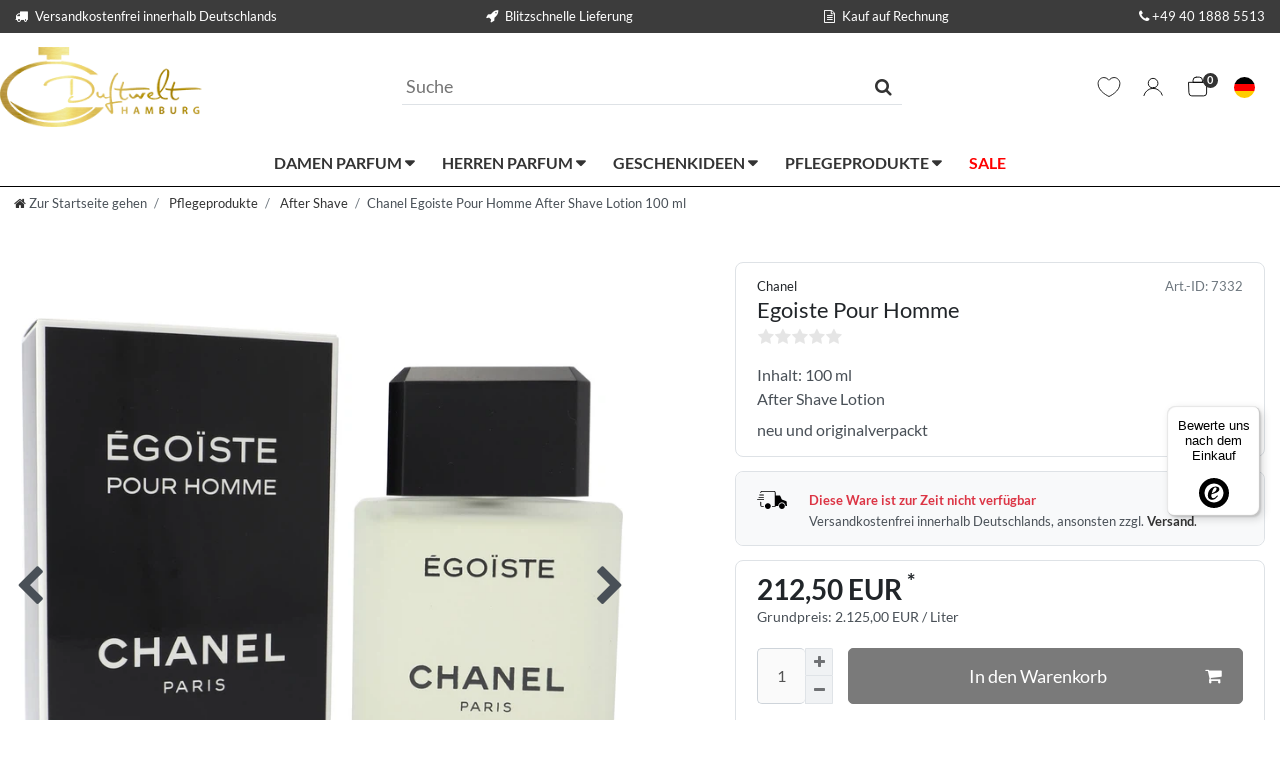

--- FILE ---
content_type: text/html; charset=UTF-8
request_url: https://www.duftwelt-hamburg.de/chanel-egoiste-pour-homme-after-shave-lotion-100/a-7332/
body_size: 124215
content:






<!DOCTYPE html>

<html lang="de" data-framework="vue" prefix="og: http://ogp.me/ns#" class="icons-loading">

<head>
                        

    <script type="text/javascript">
    (function() {
        var _availableConsents = {"necessary.consent":[true,[],null],"necessary.session":[true,[],null],"necessary.csrf":[true,["XSRF-TOKEN"],null],"necessary.shopbooster_cookie":[true,["plenty_cache"],null],"tracking.gtmGoogleAnalytics":[false,["\/^_gat_UA-\/","\/^_ga_\/","_ga","_gid","_gat","_gcl_au","_gcl_aw","\/^_gat_UA_\\S*\/","\/^_gat_UA-\\S*\/","\/^_gac_UA-\\S*\/","\/^_gac_UA_\\S*\/","\/^_dc_gtm_\\S*\/","\/^_gat_\\S*\/","\/^_gac_\\S*\/","AMP_TOKEN","__utma","__utmt","__utmb","__utmc","__utmz","__utmv","__utmx","__utmxx","_gaexp","_opt_awcid","_opt_awmid","_opt_awgid","_opt_awkid","_opt_utmc"],false],"tracking.gtmGoogleAds":[false,["IDE","1P_JAR","AID","ANID","CONSENT","DSID","DV","NID","APISID","HSID","SAPISID","SID","SIDCC","SSID","test_cookie","SEARCH_SAMESITE","__Secure-3PAPISID","__Secure-3PSID","__Secure-APISID","__Secure-HSID","__Secure-SSID"],false],"tracking.Uptain":[false,["uptain"],false],"media.googleMaps":[null,[],null],"media.reCaptcha":[false,[],false],"paypal.paypal-cookies":[true,["X-PP-SILOVER","X-PP-L7","tsrc","paypalplus_session_v2"],true],"convenience.languageDetection":[null,[],null]};
        var _allowedCookies = ["plenty_cache","XSRF-TOKEN","X-PP-SILOVER","X-PP-L7","tsrc","paypalplus_session_v2","plenty-shop-cookie","PluginSetPreview","SID_PLENTY_ADMIN_2912","PreviewCookie"] || [];

        window.ConsentManager = (function() {
            var _consents = (function() {
                var _rawCookie = document.cookie.split(";").filter(function (cookie) {
                    return cookie.trim().indexOf("plenty-shop-cookie=") === 0;
                })[0];

                if (!!_rawCookie) {
                    try {
                        _rawCookie = decodeURIComponent(_rawCookie);
                    } catch (e) {
                        document.cookie = "plenty-shop-cookie= ; expires = Thu, 01 Jan 1970 00:00:00 GMT"
                        return null;
                    }

                    try {
                        return JSON.parse(
                            _rawCookie.trim().substr("plenty-shop-cookie=".length)
                        );
                    } catch (e) {
                        return null;
                    }
                }
                return null;
            })();

            Object.keys(_consents || {}).forEach(function(group) {
                if(typeof _consents[group] === 'object' && _consents[group] !== null)
                {
                    Object.keys(_consents[group] || {}).forEach(function(key) {
                        var groupKey = group + "." + key;
                        if(_consents[group][key] && _availableConsents[groupKey] && _availableConsents[groupKey][1].length) {
                            Array.prototype.push.apply(_allowedCookies, _availableConsents[groupKey][1]);
                        }
                    });
                }
            });

            if(!_consents) {
                Object.keys(_availableConsents || {})
                    .forEach(function(groupKey) {
                        if(_availableConsents[groupKey] && ( _availableConsents[groupKey][0] || _availableConsents[groupKey][2] )) {
                            Array.prototype.push.apply(_allowedCookies, _availableConsents[groupKey][1]);
                        }
                    });
            }

            var _setResponse = function(key, response) {
                _consents = _consents || {};
                if(typeof key === "object" && typeof response === "undefined") {
                    _consents = key;
                    document.dispatchEvent(new CustomEvent("consent-change", {
                        detail: {key: null, value: null, data: key}
                    }));
                    _enableScriptsOnConsent();
                } else {
                    var groupKey = key.split(".")[0];
                    var consentKey = key.split(".")[1];
                    _consents[groupKey] = _consents[groupKey] || {};
                    if(consentKey === "*") {
                        Object.keys(_availableConsents).forEach(function(aKey) {
                            if(aKey.split(".")[0] === groupKey) {
                                _consents[groupKey][aKey.split(".")[1]] = response;
                            }
                        });
                    } else {
                        _consents[groupKey][consentKey] = response;
                    }
                    document.dispatchEvent(new CustomEvent("consent-change", {
                        detail: {key: key, value: response, data: _consents}
                    }));
                    _enableScriptsOnConsent();
                }
                if(!_consents.hasOwnProperty('_id')) {
                    _consents['_id'] = "1fc5bf36296a621247b5aa99418bc49e2b556acf";
                }

                Object.keys(_availableConsents).forEach(function(key) {
                    if((_availableConsents[key][1] || []).length > 0) {
                        if(_isConsented(key)) {
                            _availableConsents[key][1].forEach(function(cookie) {
                                if(_allowedCookies.indexOf(cookie) < 0) _allowedCookies.push(cookie);
                            });
                        } else {
                            _allowedCookies = _allowedCookies.filter(function(cookie) {
                                return _availableConsents[key][1].indexOf(cookie) < 0;
                            });
                        }
                    }
                });

                document.cookie = "plenty-shop-cookie=" + JSON.stringify(_consents) + "; path=/; expires=" + _expireDate() + "; secure";
            };
            var _hasResponse = function() {
                return _consents !== null;
            };

            var _expireDate = function() {
                var expireSeconds = 0;
                                    expireSeconds = 8640000;
                                const date = new Date();
                date.setSeconds(date.getSeconds() + expireSeconds);
                const offset = date.getTimezoneOffset() / 60;
                date.setHours(date.getHours() - offset)
                return date.toUTCString();
            }
            var _isConsented = function(key) {
                var groupKey = key.split(".")[0];
                var consentKey = key.split(".")[1];

                if (consentKey === "*") {
                    return Object.keys(_availableConsents).some(function (aKey) {
                        var aGroupKey = aKey.split(".")[0];
                        return aGroupKey === groupKey && _isConsented(aKey);
                    });
                } else {
                    if(!_hasResponse()) {
                        return _availableConsents[key][0] || _availableConsents[key][2];
                    }

                    if(_consents.hasOwnProperty(groupKey) && _consents[groupKey].hasOwnProperty(consentKey))
                    {
                        return !!_consents[groupKey][consentKey];
                    }
                    else {
                        if(!!_availableConsents[key])
                        {
                            return _availableConsents[key][0];
                        }

                        console.warn("Cookie has been blocked due to not being registered: " + key);
                        return false;
                    }
                }
            };
            var _getConsents = function() {
                var _result = {};
                Object.keys(_availableConsents).forEach(function(key) {
                    var groupKey = key.split(".")[0];
                    var consentKey = key.split(".")[1];
                    _result[groupKey] = _result[groupKey] || {};
                    if(consentKey !== "*") {
                        _result[groupKey][consentKey] = _isConsented(key);
                    }
                });
                return _result;
            };
            var _isNecessary = function(key) {
                return _availableConsents.hasOwnProperty(key) && _availableConsents[key][0];
            };
            var _enableScriptsOnConsent = function() {
                var elementsToEnable = document.querySelectorAll("script[data-cookie-consent]");
                Array.prototype.slice.call(elementsToEnable).forEach(function(el) {
                    if(el.dataset && el.dataset.cookieConsent && _isConsented(el.dataset.cookieConsent) && el.type !== "application/javascript") {
                        var newScript = document.createElement("script");
                        if(el.src) {
                            newScript.src = el.src;
                        } else {
                            newScript.textContent = el.textContent;
                        }
                        el.parentNode.replaceChild(newScript, el);
                    }
                });
            };
            window.addEventListener("load", _enableScriptsOnConsent);
                        // Cookie proxy
            (function() {
                var _data = {};
                var _splitCookieString = function(cookiesString) {

                    var _allCookies = cookiesString.split(";");
                    var regex = /[^=]+=[^;]*;?((?:expires|path|domain)=[^;]*;)*/gm;
                    var cookies = [];

                    _allCookies.forEach(function(cookie){
                        if(cookie.trim().indexOf("plenty-shop-cookie=") === 0) {
                            var cookieString = decodeURIComponent(cookiesString);
                            var match;
                            while((match = regex.exec(cookieString)) !== null) {
                                if(match.index === match.lastIndex) {
                                    regex.lastIndex++;
                                }
                                cookies.push(match[0]);
                            }
                        } else if(cookie.length) {
                            cookies.push(cookie);
                        }
                    });

                    return cookies;

                };
                var _parseCookies = function (cookiesString) {
                    return _splitCookieString(cookiesString).map(function(cookieString) {
                        return _parseCookie(cookieString);
                    });
                };
                var _parseCookie = function(cookieString) {
                    var cookie = {
                        name: null,
                        value: null,
                        params: {}
                    };
                    var match = /^([^=]+)=([^;]*);*((?:[^;]*;?)*)$/.exec(cookieString.trim());
                    if(match && match[1]) {
                        cookie.name = match[1];
                        cookie.value = match[2];

                        (match[3] || "").split(";").map(function(param) {
                            return /^([^=]+)=([^;]*);?$/.exec(param.trim());
                        }).filter(function(param) {
                            return !!param;
                        }).forEach(function(param) {
                            cookie.params[param[1]] = param[2];
                        });

                        if(cookie.params && !cookie.params.path) {
                            cookie.params.path = "/";
                        }
                    }

                    return cookie;
                };
                var _isAllowed = function(cookieName) {
                    return _allowedCookies.some(function(allowedCookie) {
                        var match = /^\/(.*)\/([gmiy]*)$/.exec(allowedCookie);
                        return (match && match[1] && (new RegExp(match[1], match[2])).test(cookieName))
                            || allowedCookie === cookieName;
                    });
                };
                var _set = function(cookieString) {
                    var cookie = _parseCookie(cookieString);
                                                                    var domainParts = (window.location.host || window.location.hostname).split(".");
                        if(domainParts[0] === "www") {
                            domainParts.shift();
                            cookie.domain = "." + domainParts.join(".");
                        } else {
                            cookie.domain = (window.location.host || window.location.hostname);
                        }
                                        if(cookie && cookie.name) {
                        if(_isAllowed(cookie.name)) {
                            var cookieValue = cookie.value || "";
                            _data[cookie.name] = cookieValue + Object.keys(cookie.params || {}).map(function(paramKey) {
                                                            var date = new Date(_expireDate());
                                if(paramKey === "expires" && (new Date(cookie.params[paramKey]).getTime()) > date.getTime()) {
                                    return "; expires=" + _expireDate();
                                }
                                                            return "; " + paramKey.trim() + "=" + cookie.params[paramKey].trim();
                            }).join("");
                        } else {
                            _data[cookie.name] = null;
                            console.warn("Cookie has been blocked due to privacy settings: " + cookie.name);
                        }
                        _update();
                    }
                };
                var _get = function() {
                    return Object.keys(_data).filter(function (key) {
                        return !!_data[key];
                    }).map(function (key) {
                        return key + "=" + (_data[key].split(";")[0]);
                    }).join("; ");
                };
                var _update = function() {
                    delete document.cookie;
                    var cookies = _parseCookies(document.cookie);
                    Object.keys(_data).forEach(function(key) {
                        if(!_data[key]) {
                            // unset cookie
                            var domains = (window.location.host || window.location.hostname).split(".");
                            while(domains.length > 1) {
                                document.cookie = key + "=; path=/; expires=Thu, 01 Jan 1970 00:00:01 GMT; domain="+domains.join(".");
                                document.cookie = key + "=; path=/; expires=Thu, 01 Jan 1970 00:00:01 GMT; domain=."+domains.join(".");
                                domains.shift();
                            }
                            document.cookie = key + "=; path=/; expires=Thu, 01 Jan 1970 00:00:01 GMT;";
                            delete _data[key];
                        } else {
                            var existingCookie = cookies.find(function(cookie) { return cookie.name === key; });
                            var parsedData = _parseCookie(key + "=" + _data[key]);
                            if(!existingCookie || existingCookie.value !== parsedData.value) {
                                document.cookie = key + "=" + _data[key];
                            } else {
                                // console.log('No changes to cookie: ' + key);
                            }
                        }
                    });

                    if(!document.__defineGetter__) {
                        Object.defineProperty(document, 'cookie', {
                            get: _get,
                            set: _set
                        });
                    } else {
                        document.__defineGetter__('cookie', _get);
                        document.__defineSetter__('cookie', _set);
                    }
                };

                _splitCookieString(document.cookie).forEach(function(cookie)
                {
                    _set(cookie);
                });

                _update();
            })();
            
            return {
                setResponse: _setResponse,
                hasResponse: _hasResponse,
                isConsented: _isConsented,
                getConsents: _getConsents,
                isNecessary: _isNecessary
            };
        })();
    })();
</script>


    
<meta charset="utf-8">
<meta http-equiv="X-UA-Compatible" content="IE=edge">
<meta name="viewport" content="width=device-width, initial-scale=1">
<meta name="generator" content="plentymarkets" />
<meta name="format-detection" content="telephone=no"> 
<link rel="icon" type="image/x-icon" href="/favicon.ico">



            <link rel="canonical" href="https://www.duftwelt-hamburg.de/kosmetik-pflegeprodukte/chanel-egoiste-pour-homme-100-ml-after-shave-lotion/a-7332/">
    
    
<style data-font="Custom-Font">
    
        
    @font-face {
        font-family: "Custom-Font";
        src: url("https://cdn03.plentymarkets.com/ea1mg3k08t8u/frontend/webshop/fonts/Lato-Regular.ttf");
        font-display: optional;
    }
            
    @font-face {
        font-family: "Custom-Font";
        src: url("https://cdn03.plentymarkets.com/ea1mg3k08t8u/frontend/webshop/fonts/Lato-Bold.ttf");
        font-display: optional;
        font-weight: bold;
    }
            
        .icons-loading .fa { visibility: hidden !important; }
</style>

<link rel="preload" href="https://cdn03.plentymarkets.com/ea1mg3k08t8u/plugin/71/ceres/css/ceres-icons.css" as="style" onload="this.onload=null;this.rel='stylesheet';">
<noscript><link rel="stylesheet" href="https://cdn03.plentymarkets.com/ea1mg3k08t8u/plugin/71/ceres/css/ceres-icons.css"></noscript>


<link rel="preload" as="style" href="https://cdn03.plentymarkets.com/ea1mg3k08t8u/plugin/71/ceres/css/ceres-base.css?v=00bb0bc2ba308411550b2c0d3708f82ad6dd55bb">
    <link rel="stylesheet" href="https://cdn03.plentymarkets.com/ea1mg3k08t8u/plugin/71/ceres/css/ceres-base.css?v=00bb0bc2ba308411550b2c0d3708f82ad6dd55bb">


<script type="application/javascript">
    /*! loadCSS. [c]2017 Filament Group, Inc. MIT License */
    /* This file is meant as a standalone workflow for
    - testing support for link[rel=preload]
    - enabling async CSS loading in browsers that do not support rel=preload
    - applying rel preload css once loaded, whether supported or not.
    */
    (function( w ){
        "use strict";
        // rel=preload support test
        if( !w.loadCSS ){
            w.loadCSS = function(){};
        }
        // define on the loadCSS obj
        var rp = loadCSS.relpreload = {};
        // rel=preload feature support test
        // runs once and returns a function for compat purposes
        rp.support = (function(){
            var ret;
            try {
                ret = w.document.createElement( "link" ).relList.supports( "preload" );
            } catch (e) {
                ret = false;
            }
            return function(){
                return ret;
            };
        })();

        // if preload isn't supported, get an asynchronous load by using a non-matching media attribute
        // then change that media back to its intended value on load
        rp.bindMediaToggle = function( link ){
            // remember existing media attr for ultimate state, or default to 'all'
            var finalMedia = link.media || "all";

            function enableStylesheet(){
                // unbind listeners
                if( link.addEventListener ){
                    link.removeEventListener( "load", enableStylesheet );
                } else if( link.attachEvent ){
                    link.detachEvent( "onload", enableStylesheet );
                }
                link.setAttribute( "onload", null );
                link.media = finalMedia;
            }

            // bind load handlers to enable media
            if( link.addEventListener ){
                link.addEventListener( "load", enableStylesheet );
            } else if( link.attachEvent ){
                link.attachEvent( "onload", enableStylesheet );
            }

            // Set rel and non-applicable media type to start an async request
            // note: timeout allows this to happen async to let rendering continue in IE
            setTimeout(function(){
                link.rel = "stylesheet";
                link.media = "only x";
            });
            // also enable media after 3 seconds,
            // which will catch very old browsers (android 2.x, old firefox) that don't support onload on link
            setTimeout( enableStylesheet, 3000 );
        };

        // loop through link elements in DOM
        rp.poly = function(){
            // double check this to prevent external calls from running
            if( rp.support() ){
                return;
            }
            var links = w.document.getElementsByTagName( "link" );
            for( var i = 0; i < links.length; i++ ){
                var link = links[ i ];
                // qualify links to those with rel=preload and as=style attrs
                if( link.rel === "preload" && link.getAttribute( "as" ) === "style" && !link.getAttribute( "data-loadcss" ) ){
                    // prevent rerunning on link
                    link.setAttribute( "data-loadcss", true );
                    // bind listeners to toggle media back
                    rp.bindMediaToggle( link );
                }
            }
        };

        // if unsupported, run the polyfill
        if( !rp.support() ){
            // run once at least
            rp.poly();

            // rerun poly on an interval until onload
            var run = w.setInterval( rp.poly, 500 );
            if( w.addEventListener ){
                w.addEventListener( "load", function(){
                    rp.poly();
                    w.clearInterval( run );
                } );
            } else if( w.attachEvent ){
                w.attachEvent( "onload", function(){
                    rp.poly();
                    w.clearInterval( run );
                } );
            }
        }


        // commonjs
        if( typeof exports !== "undefined" ){
            exports.loadCSS = loadCSS;
        }
        else {
            w.loadCSS = loadCSS;
        }
    }( typeof global !== "undefined" ? global : this ) );

    (function() {
        var checkIconFont = function() {
            if(!document.fonts || document.fonts.check("1em FontAwesome")) {
                document.documentElement.classList.remove('icons-loading');
            }
        };

        if(document.fonts) {
            document.fonts.addEventListener("loadingdone", checkIconFont);
            window.addEventListener("load", checkIconFont);
        }
        checkIconFont();
    })();
</script>

                    

<!-- Extend the existing style with a template -->
                            
<!-- Google Tag Manager Head -->
<script>
    dataLayer = [];
</script>
<script>
    window.addEventListener("load", function(event) {
        let cookieObj = gtmGetCookieValue("plenty-shop-cookie");
        gtmCheckScriptsOnConsent(cookieObj);
    });

    document.addEventListener("consent-change", function (event) {
        let cookieObj = event.detail.data;
        gtmCheckScriptsOnConsent(cookieObj);
    });

    function gtmGetCookieValue(cookieName) {
        const b = document.cookie.match('(^|;)\\s*' + cookieName + '\\s*=\\s*([^;]+)');
        if(b) {
            return JSON.parse(decodeURIComponent(b.pop()));
        }
    }

    function gtmInArray(needle, haystack) {
        let length = haystack.length;
        for (let i = 0; i < length; i++) {
            if (haystack[i] == needle) return true;
        }
        return false;
    }

    function gtmEnableScriptsOnConsent() {
        let el = document.getElementById('gtm-gtmAll');
        if (el) {
            let newScript = document.createElement("script");
            if (el.src) {
                newScript.src = el.src;
            } else {
                newScript.textContent = el.textContent;
            }
            el.parentNode.replaceChild(newScript, el);
        }
    }

    function gtmCheckScriptsOnConsent(cookieObj){
        let gtmConsents = ['gtmGoogleAnalytics', 'gtmProductList', 'gtmGoogleAds', 'gtmFacebook', 'gtmPinterest', 'gtmBilligerDe', 'gtmKelkoo', 'gtmPaypal', 'gtmAwin', 'gtmWebgains'];
        let gtmCustomConsents = ['gtmCustomCookieOne', 'gtmCustomCookieTwo', 'gtmCustomCookieThree', 'gtmCustomCookieFour', 'gtmCustomCookieFive', 'gtmCustomCookieSix', 'gtmCustomCookieSeven', 'gtmCustomCookieEight', 'gtmCustomCookieNine', 'gtmCustomCookieTen'];
        let gtmMergedConsents = gtmConsents.concat(gtmCustomConsents);
        let availableConsents = cookieObj;
        for (var availableConsentGroups in availableConsents) {
            if (typeof availableConsents[availableConsentGroups] === 'object') {
                for (var availableConsentEntries in availableConsents[availableConsentGroups]) {
                    if (availableConsents[availableConsentGroups][availableConsentEntries] === true) {
                        if (gtmInArray(availableConsentEntries, gtmMergedConsents)) {
                            gtmEnableScriptsOnConsent();
                            break;
                        }
                    }
                }
            }
        }
    }
</script>
    <script type="text/javascript">
        (function (w, d, s, l, i) {
            w[l] = w[l] || [];
            w[l].push({
                'gtm.start':
                    new Date().getTime(), event: 'gtm.js'
            });
            var f = d.getElementsByTagName(s)[0],
                j = d.createElement(s), dl = l != 'dataLayer' ? '&l=' + l : '';
            j.async = true;
            j.src =
                'https://www.googletagmanager.com/gtm.js?id=' + i + dl;
            f.parentNode.insertBefore(j, f);
        })(window, document, 'script', 'dataLayer', 'GTM-KDXLNLV');
    </script>
<!-- End Google Tag Manager Head-->

                    



            



    
    
                
    
    

    
    
    
    
    

                    


<meta name="robots" content="all">
    <meta name="description" content="Chanel Egoiste Pour Homme ✓ Würzig-Holziger Duftklassiker ✓ Bei Duftwelt Hamburg als After Shave bestellen ✓ Kauf auf Rechnung möglich">
<meta property="og:title" content="Chanel Egoiste Pour Homme - Herren Pflegeprodukt  After Shave Lotion  100 ml   Rarität
         | bei Duftwelt Hamburg kaufen"/>
<meta property="og:type" content="article"/>
<meta property="og:url" content="https://www.duftwelt-hamburg.de/kosmetik-pflegeprodukte/chanel-egoiste-pour-homme-100-ml-after-shave-lotion/a-7332/"/>
<meta property="og:image" content="https://cdn03.plentymarkets.com/ea1mg3k08t8u/item/images/7332/full/Chanel-Egoiste-Pour-Homme-After-Shave-Lotion-100-ml-114070-7332_1.JPG"/>
<meta property="thumbnail" content="https://cdn03.plentymarkets.com/ea1mg3k08t8u/item/images/7332/full/Chanel-Egoiste-Pour-Homme-After-Shave-Lotion-100-ml-114070-7332_1.JPG"/>

<script type="application/ld+json">
            {
                "@context"      : "https://schema.org/",
                "@type"         : "Product",
                "@id"           : "7341",
                "name"          : "Chanel Egoiste Pour Homme After Shave Lotion 100 ml",
                "category"      : "After Shave",
                "releaseDate"   : "",
                "image"         : "https://cdn03.plentymarkets.com/ea1mg3k08t8u/item/images/7332/full/Chanel-Egoiste-Pour-Homme-After-Shave-Lotion-100-ml-114070-7332_1.JPG",
                "identifier"    : "7341",
                "description"   : "Die Chanel Egoiste Pour Homme After Shave Lotion ist aufgrund seines warmen, würzigen Duftes ideal für die kälteren Jahreszeiten wie Herbst und Winter. Sie eignet sich besonders gut für formelle Anlässe oder Abendveranstaltungen, bei denen ein markanter und eleganter Auftritt gewünscht ist.",
                "disambiguatingDescription" : "Egoiste Pour Homme ",
                "manufacturer"  : {
                    "@type"         : "Organization",
                    "name"          : "Chanel"
                },
                "brand"         : {
                    "@type"         : "Brand",
                    "name"          : "Chanel"
                },
                "sku"           : "7341",
                "gtin"          : "3145891140705",
                "gtin13"        : "3145891140705",
                "offers": {
                    "@type"         : "Offer",
                    "priceCurrency" : "EUR",
                    "price"         : "212.50",
                    "url"           : "https://www.duftwelt-hamburg.de/chanel-egoiste-pour-homme-after-shave-lotion-100/a-7332/",
                    "priceSpecification":[
                                                {
                            "@type": "UnitPriceSpecification",
                            "price": "212.50",
                            "priceCurrency": "EUR",
                            "priceType": "SalePrice",
                            "referenceQuantity": {
                                "@type": "QuantitativeValue",
                                "value": "0.1",
                                "unitCode": "LTR"
                            }
                        }

                    ],
                    "availability"  : "https://schema.org/OutOfStock",
                    "itemCondition" : "https://schema.org/NewCondition"
                },
                "depth": {
                    "@type"         : "QuantitativeValue",
                    "value"         : "0"
                },
                "width": {
                    "@type"         : "QuantitativeValue",
                    "value"         : "0"
                },
                "height": {
                    "@type"         : "QuantitativeValue",
                    "value"         : "0"
                },
                "weight": {
                    "@type"         : "QuantitativeValue",
                    "value"         : "495"
                }
            }
        </script>

<title>Chanel Egoiste Pour Homme - Herren Pflegeprodukt  After Shave Lotion  100 ml   Rarität
         | bei Duftwelt Hamburg kaufen</title>

            <link rel="stylesheet" href="https://cdn03.plentymarkets.com/ea1mg3k08t8u/plugin/71/feedback/css/main.css?v=00bb0bc2ba308411550b2c0d3708f82ad6dd55bb" media="none" onload="if(media!='all')media='all'">
<noscript><link rel="stylesheet" href="https://cdn03.plentymarkets.com/ea1mg3k08t8u/plugin/71/feedback/css/main.css?v=00bb0bc2ba308411550b2c0d3708f82ad6dd55bb"></noscript>


            <style>
    #paypal_loading_screen {
        display: none;
        position: fixed;
        z-index: 2147483640;
        top: 0;
        left: 0;
        width: 100%;
        height: 100%;
        overflow: hidden;

        transform: translate3d(0, 0, 0);

        background-color: black;
        background-color: rgba(0, 0, 0, 0.8);
        background: radial-gradient(ellipse closest-corner, rgba(0,0,0,0.6) 1%, rgba(0,0,0,0.8) 100%);

        color: #fff;
    }

    #paypal_loading_screen .paypal-checkout-modal {
        font-family: "HelveticaNeue", "HelveticaNeue-Light", "Helvetica Neue Light", helvetica, arial, sans-serif;
        font-size: 14px;
        text-align: center;

        box-sizing: border-box;
        max-width: 350px;
        top: 50%;
        left: 50%;
        position: absolute;
        transform: translateX(-50%) translateY(-50%);
        cursor: pointer;
        text-align: center;
    }

    #paypal_loading_screen.paypal-overlay-loading .paypal-checkout-message, #paypal_loading_screen.paypal-overlay-loading .paypal-checkout-continue {
        display: none;
    }

    .paypal-checkout-loader {
        display: none;
    }

    #paypal_loading_screen.paypal-overlay-loading .paypal-checkout-loader {
        display: block;
    }

    #paypal_loading_screen .paypal-checkout-modal .paypal-checkout-logo {
        cursor: pointer;
        margin-bottom: 30px;
        display: inline-block;
    }

    #paypal_loading_screen .paypal-checkout-modal .paypal-checkout-logo img {
        height: 36px;
    }

    #paypal_loading_screen .paypal-checkout-modal .paypal-checkout-logo img.paypal-checkout-logo-pp {
        margin-right: 10px;
    }

    #paypal_loading_screen .paypal-checkout-modal .paypal-checkout-message {
        font-size: 15px;
        line-height: 1.5;
        padding: 10px 0;
    }

    #paypal_loading_screen.paypal-overlay-context-iframe .paypal-checkout-message, #paypal_loading_screen.paypal-overlay-context-iframe .paypal-checkout-continue {
        display: none;
    }

    .paypal-spinner {
        height: 30px;
        width: 30px;
        display: inline-block;
        box-sizing: content-box;
        opacity: 1;
        filter: alpha(opacity=100);
        animation: rotation .7s infinite linear;
        border-left: 8px solid rgba(0, 0, 0, .2);
        border-right: 8px solid rgba(0, 0, 0, .2);
        border-bottom: 8px solid rgba(0, 0, 0, .2);
        border-top: 8px solid #fff;
        border-radius: 100%
    }

    .paypalSmartButtons div {
        margin-left: 10px;
        margin-right: 10px;
    }
</style>                <style>.control-basket > a {background-color: #fff !important; }
/* WEB CORE VITALS FIX */

@media screen and (min-width: 64.0625em) {
	.ccm-widget.ccm--alignment--top .ccm-modal-inner, .ccm-widget.ccm--alignment--bottom .ccm-modal-inner {
	    height: 250px !important;
	}
	.ccm-widget.ccm--alignment--top .ccm-modal-inner, .ccm-widget.ccm--alignment--bottom .ccm-modal-inner, .ccm-widget .ccm-modal--footer * {
		font-size: .9rem !important;
	}
    .ccm-widget.ccm--alignment--bottom .ccm-modal-inner {
        overflow: hidden;   
    	max-width: 1200px !important;
    	margin: 0 auto 2em;
    	border-radius: 0.5em;
    }
}

.ccm-modal--body {
	overflow: visible !important;
	border-bottom: 0 !important;
}

.ccm-widget.ccm--alignment--bottom .ccm-modal-inner {
	height: auto !important;
}

.ccm-widget--buttons .button.ccm--save-settings[data-full-consent="true"], .ccm-widget--buttons button.ccm--save-settings[data-full-consent="true"] {
    order: 3 !important;
}

.ccm-modal--body {
	max-width: calc(1200px - 30px) !important;
	margin: 0 auto !important;
}

.ccm-widget--buttons {
    gap: 30px !important;
}

.ccm-root .ccm-widget--buttons button {
	flex: 1 !important;
	max-width: 100% !important;
}

.ccm-widget--text {
	min-height: unset !important;
}

.ccm-widget--text .ccm-widget--title {
    font-size: 19.6px !important;
}

.ccm-root .ccm-dismiss-button {
	right: 0 !important;
	opacity: .1 !important;
}

@media(max-width: 576px) {
	.ccm-widget--introduction .ccm--p {
		font-size: 12px;
	    line-height: 15px;
	    height: 75px;
	}
	.ccm-widget--introduction .ccm--p:after {
		content: '';
		display: block;
		height: 25px;
	}
	.ccm-widget--buttons {
		display: block !important;
	}
	.ccm-widget--buttons > button {
		width: 100% !important;
		height: 30px !important;
	}
        .category-title + .col-xxl-6 {
                aspect-ratio: 1/1;
         }
}</style>
                <script src=https://consenttool.haendlerbund.de/app.js?apiKey=cd69daf27e780f474e5c4523ab748134dd6626f0f353dbb0&amp;domain=37936e6&amp;lang=de_DE referrerpolicy="origin"></script>
    <script></script>
                        <link rel="stylesheet" href="https://cdn03.plentymarkets.com/ea1mg3k08t8u/plugin/71/duftwelttheme/css/dwTheme.min.css">
<noscript><link rel="stylesheet" href="https://cdn03.plentymarkets.com/ea1mg3k08t8u/plugin/71/duftwelttheme/css/dwTheme.min.css"></noscript>


    
                                    
    </head>

<body class="page-singleitem item-7332 variation-7341 ">

                            
	<!-- Google Tag Manager Body (noscript) -->
	<noscript><iframe src="https://www.googletagmanager.com/ns.html?id=GTM-KDXLNLV"
	height="0" width="0" style="display:none;visibility:hidden"></iframe></noscript>
	<!-- End Google Tag Manager Body (noscript) -->


            

<script>
    if('ontouchstart' in document.documentElement)
    {
        document.body.classList.add("touch");
    }
    else
    {
        document.body.classList.add("no-touch");
    }
</script>

<div id="vue-app" data-server-rendered="true" class="app"><div template="#vue-notifications" class="notification-wrapper"></div> <header id="page-header"><div class="container-max"><div class="row flex-row-reverse position-relative"><div id="page-header-parent" data-header-offset class="col-12 header-container"><div class="top-bar header-fw"><div class="header-usps text-white w-100 d-none d-lg-block"><div class="usps-bg"></div> <div class="container-max py-2 mb-1"><ul class="list-unstyled row no-gutters align-items-center m-0"><li class="mr-3"><span><i class="fa fa-truck mr-2"></i>Versandkostenfrei innerhalb Deutschlands
                </span></li> <li class="mr-3 text-right"><span><i class="fa fa-rocket mr-2"></i>Blitzschnelle Lieferung
                </span></li> <li class="mr-3 text-right"><span><i class="fa fa-file-text-o mr-2"></i>Kauf auf Rechnung
                </span></li> <li class="text-right"><a href="telto:+494018885513" class="text-white"><i class="fa fa-phone mr-1"></i>+49 40 1888 5513
                </a></li></ul></div></div> <div class="container-max px-0 pr-lg-3 pb-2 pt-1"><div class="row mx-0 flex-row-reverse position-relative"><div class="top-bar-items search-permanent d-flex flex-grow-1 align-items-center justify-content-between flex-wrap flex-lg-nowrap ew"><div class="brand-wrapper pl-3 pl-lg-0 hj"><a href="/" class="navbar-brand py-2"><picture data-alt="bei Duftwelt Hamburg kaufen"><source srcset="https://cdn03.plentymarkets.com/ea1mg3k08t8u/frontend/logo/logo.webp" type="image/webp"> <img src="https://cdn03.plentymarkets.com/ea1mg3k08t8u/frontend/logo/logo.webp" alt="bei Duftwelt Hamburg kaufen" class="img-fluid"></picture></a></div> <div class="always-visible-search flex-grow-1 mt-2 mt-lg-0"><div class="container-max"><div class="position-relative"><div class="search-field-wrapper border-bottom d-flex flex-grow-1 position-relative mx-auto"><input type="search" placeholder="Suche" aria-label="Suchbegriff" value="" class="search-input flex-grow-1 pr-2 pl-1 py-2"> <button type="submit" aria-label="Suche" class="search-submit px-2 bg-white"><i aria-hidden="true" class="fa fa-fw fa-search"></i></button></div> <!----></div></div></div> <div class="controls pr-3 pr-lg-0"><ul id="controlsList" class="controls-list mb-0 d-flex list-inline pl-2 pl-sm-1 pl-md-0"><li class="list-inline-item control-wish-list"><a href="/wish-list/" rel="nofollow" aria-label="Wunschliste" class="nav-link position-relative d-flex align-items-center wish-list-link text-dark bg-white"><span><svg fill="none" viewBox="0 0 64 64"><path stroke="currentColor" stroke-width="2.5" d="M32.012,59.616c-1.119-.521-2.365-1.141-3.707-1.859a79.264,79.264,0,0,1-11.694-7.614C6.316,42,.266,32.6.254,22.076,0.244,12.358,7.871,4.506,17.232,4.5a16.661,16.661,0,0,1,11.891,4.99l2.837,2.889,2.827-2.9a16.639,16.639,0,0,1,11.874-5.02h0c9.368-.01,17.008,7.815,17.021,17.539,0.015,10.533-6.022,19.96-16.312,28.128a79.314,79.314,0,0,1-11.661,7.63C34.369,58.472,33.127,59.094,32.012,59.616Z"></path></svg></span> <!----></a></li> <li class="list-inline-item control-user"><!----></li> <li class="list-inline-item control-basket position-relative"><a href="#" class="toggle-basket-preview position-relative nav-link d-flex align-items-center text-dark bg-white"><span><svg viewBox="0 0 28 27" fill="none"><path xmlns="http://www.w3.org/2000/svg" stroke="currentColor" stroke-linecap="round" stroke-linejoin="round" d="M4.178 9h19.125v11.543a3.083 3.083 0 0 1-3.083 3.082H7.26a3.083 3.083 0 0 1-3.082-3.082zM12.03 3.375h3.375A3.375 3.375 0 0 1 18.78 6.75V9H8.655V6.75a3.375 3.375 0 0 1 3.375-3.375"></path></svg></span> <span class="item-counter"><span>0</span></span></a> <!----></li> <li class="list-inline-item dropdown control-languages"><a data-toggle="collapse" data-testing="language-select" href="#countrySettings" aria-expanded="false" aria-controls="countrySettings" data-parent="#controlsList" aria-label="Land" class="nav-link bg-white country-nav-link"><i aria-hidden="true" class="flag-icon flag-icon-de flag-icon-squared rounded-circle"></i></a></li></ul></div> <div class="d-lg-none w-100"></div> <div class="d-lg-none order-3 ml-3 pr-3 mt-2"><button id="mobile-navigation-toggler" type="button" aria-label="" class="navbar-toggler bg-primary dw-rounded d-lg-none px-2"><span><svg width="28px" height="28px" viewBox="0 0 24 24" fill="none" xmlns="http://www.w3.org/2000/svg"><path d="M4 18L20 18" stroke="#000000" stroke-width="2" stroke-linecap="round"></path> <path d="M4 12L20 12" stroke="#000000" stroke-width="2" stroke-linecap="round"></path> <path d="M4 6L20 6" stroke="#000000" stroke-width="2" stroke-linecap="round"></path></svg></span></button></div></div></div></div> <div class="container-max px-0 px-lg-3"><div class="row mx-0 flex-row-reverse"><div id="countrySettings" class="cmp cmp-country-settings collapse bg-secondary"><div class="container-max"><div class="row py-3"><div class="col-12 col-lg-6"><div class="language-settings"><div class="list-title"><strong>Sprache</strong> <hr></div> <ul class="row"><li class="col-6 col-sm-4 px-0 active"><a href="https://www.duftwelt-hamburg.de/kosmetik-pflegeprodukte/chanel-egoiste-pour-homme-100-ml-after-shave-lotion/a-7332/" data-testing="lang-select-de" data-update-url class="nav-link"><i aria-hidden="true" class="flag-icon flag-icon-de"></i>
                                                        Deutsch
                                                    </a></li> <li class="col-6 col-sm-4 px-0"><a href="https://www.duftwelt-hamburg.de/en/skincare/chanel-egoiste-pour-homme-100-ml-after-shave-lotion/a-7332/" data-testing="lang-select-en" data-update-url class="nav-link"><i aria-hidden="true" class="flag-icon flag-icon-en"></i>
                                                        Englisch
                                                    </a></li></ul></div></div> <div class="col-12 col-lg-6"><div class="shipping-settings"><div class="list-title"><strong>Lieferland</strong> <hr></div> <ul class="row"><li class="col-6 col-sm-4 px-0"><a data-toggle="collapse" href="#countrySettings" data-boundary="window" data-title="Bitte ändern Sie Ihre Adresse, um das Lieferland zu wechseln." aria-label="Bitte ändern Sie Ihre Adresse, um das Lieferland zu wechseln." class="nav-link"><i aria-hidden="true" class="flag-icon flag-icon-be"></i>
            Belgien
        </a></li><li class="col-6 col-sm-4 px-0"><a data-toggle="collapse" href="#countrySettings" data-boundary="window" data-title="Bitte ändern Sie Ihre Adresse, um das Lieferland zu wechseln." aria-label="Bitte ändern Sie Ihre Adresse, um das Lieferland zu wechseln." class="nav-link"><i aria-hidden="true" class="flag-icon flag-icon-bg"></i>
            Bulgarien
        </a></li><li class="col-6 col-sm-4 px-0"><a data-toggle="collapse" href="#countrySettings" data-boundary="window" data-title="Bitte ändern Sie Ihre Adresse, um das Lieferland zu wechseln." aria-label="Bitte ändern Sie Ihre Adresse, um das Lieferland zu wechseln." class="nav-link"><i aria-hidden="true" class="flag-icon flag-icon-de"></i>
            Deutschland
        </a></li><li class="col-6 col-sm-4 px-0"><a data-toggle="collapse" href="#countrySettings" data-boundary="window" data-title="Bitte ändern Sie Ihre Adresse, um das Lieferland zu wechseln." aria-label="Bitte ändern Sie Ihre Adresse, um das Lieferland zu wechseln." class="nav-link"><i aria-hidden="true" class="flag-icon flag-icon-dk"></i>
            Dänemark
        </a></li><li class="col-6 col-sm-4 px-0"><a data-toggle="collapse" href="#countrySettings" data-boundary="window" data-title="Bitte ändern Sie Ihre Adresse, um das Lieferland zu wechseln." aria-label="Bitte ändern Sie Ihre Adresse, um das Lieferland zu wechseln." class="nav-link"><i aria-hidden="true" class="flag-icon flag-icon-ee"></i>
            Estland
        </a></li><li class="col-6 col-sm-4 px-0"><a data-toggle="collapse" href="#countrySettings" data-boundary="window" data-title="Bitte ändern Sie Ihre Adresse, um das Lieferland zu wechseln." aria-label="Bitte ändern Sie Ihre Adresse, um das Lieferland zu wechseln." class="nav-link"><i aria-hidden="true" class="flag-icon flag-icon-fi"></i>
            Finnland
        </a></li><li class="col-6 col-sm-4 px-0"><a data-toggle="collapse" href="#countrySettings" data-boundary="window" data-title="Bitte ändern Sie Ihre Adresse, um das Lieferland zu wechseln." aria-label="Bitte ändern Sie Ihre Adresse, um das Lieferland zu wechseln." class="nav-link"><i aria-hidden="true" class="flag-icon flag-icon-fr"></i>
            Frankreich
        </a></li><li class="col-6 col-sm-4 px-0"><a data-toggle="collapse" href="#countrySettings" data-boundary="window" data-title="Bitte ändern Sie Ihre Adresse, um das Lieferland zu wechseln." aria-label="Bitte ändern Sie Ihre Adresse, um das Lieferland zu wechseln." class="nav-link"><i aria-hidden="true" class="flag-icon flag-icon-gr"></i>
            Griechenland
        </a></li><li class="col-6 col-sm-4 px-0"><a data-toggle="collapse" href="#countrySettings" data-boundary="window" data-title="Bitte ändern Sie Ihre Adresse, um das Lieferland zu wechseln." aria-label="Bitte ändern Sie Ihre Adresse, um das Lieferland zu wechseln." class="nav-link"><i aria-hidden="true" class="flag-icon flag-icon-gr"></i>
            Griechenland, Inseln
        </a></li><li class="col-6 col-sm-4 px-0"><a data-toggle="collapse" href="#countrySettings" data-boundary="window" data-title="Bitte ändern Sie Ihre Adresse, um das Lieferland zu wechseln." aria-label="Bitte ändern Sie Ihre Adresse, um das Lieferland zu wechseln." class="nav-link"><i aria-hidden="true" class="flag-icon flag-icon-de"></i>
            Helgoland, Deutschland
        </a></li><li class="col-6 col-sm-4 px-0"><a data-toggle="collapse" href="#countrySettings" data-boundary="window" data-title="Bitte ändern Sie Ihre Adresse, um das Lieferland zu wechseln." aria-label="Bitte ändern Sie Ihre Adresse, um das Lieferland zu wechseln." class="nav-link"><i aria-hidden="true" class="flag-icon flag-icon-ie"></i>
            Irland
        </a></li><li class="col-6 col-sm-4 px-0"><a data-toggle="collapse" href="#countrySettings" data-boundary="window" data-title="Bitte ändern Sie Ihre Adresse, um das Lieferland zu wechseln." aria-label="Bitte ändern Sie Ihre Adresse, um das Lieferland zu wechseln." class="nav-link"><i aria-hidden="true" class="flag-icon flag-icon-it"></i>
            Italia
        </a></li><li class="col-6 col-sm-4 px-0"><a data-toggle="collapse" href="#countrySettings" data-boundary="window" data-title="Bitte ändern Sie Ihre Adresse, um das Lieferland zu wechseln." aria-label="Bitte ändern Sie Ihre Adresse, um das Lieferland zu wechseln." class="nav-link"><i aria-hidden="true" class="flag-icon flag-icon-ic"></i>
            Kanarische Inseln
        </a></li><li class="col-6 col-sm-4 px-0"><a data-toggle="collapse" href="#countrySettings" data-boundary="window" data-title="Bitte ändern Sie Ihre Adresse, um das Lieferland zu wechseln." aria-label="Bitte ändern Sie Ihre Adresse, um das Lieferland zu wechseln." class="nav-link"><i aria-hidden="true" class="flag-icon flag-icon-hr"></i>
            Kroatien
        </a></li><li class="col-6 col-sm-4 px-0"><a data-toggle="collapse" href="#countrySettings" data-boundary="window" data-title="Bitte ändern Sie Ihre Adresse, um das Lieferland zu wechseln." aria-label="Bitte ändern Sie Ihre Adresse, um das Lieferland zu wechseln." class="nav-link"><i aria-hidden="true" class="flag-icon flag-icon-lv"></i>
            Lettland
        </a></li><li class="col-6 col-sm-4 px-0"><a data-toggle="collapse" href="#countrySettings" data-boundary="window" data-title="Bitte ändern Sie Ihre Adresse, um das Lieferland zu wechseln." aria-label="Bitte ändern Sie Ihre Adresse, um das Lieferland zu wechseln." class="nav-link"><i aria-hidden="true" class="flag-icon flag-icon-li"></i>
            Liechtenstein
        </a></li><li class="col-6 col-sm-4 px-0"><a data-toggle="collapse" href="#countrySettings" data-boundary="window" data-title="Bitte ändern Sie Ihre Adresse, um das Lieferland zu wechseln." aria-label="Bitte ändern Sie Ihre Adresse, um das Lieferland zu wechseln." class="nav-link"><i aria-hidden="true" class="flag-icon flag-icon-lt"></i>
            Litauen
        </a></li><li class="col-6 col-sm-4 px-0"><a data-toggle="collapse" href="#countrySettings" data-boundary="window" data-title="Bitte ändern Sie Ihre Adresse, um das Lieferland zu wechseln." aria-label="Bitte ändern Sie Ihre Adresse, um das Lieferland zu wechseln." class="nav-link"><i aria-hidden="true" class="flag-icon flag-icon-lu"></i>
            Luxemburg
        </a></li><li class="col-6 col-sm-4 px-0"><a data-toggle="collapse" href="#countrySettings" data-boundary="window" data-title="Bitte ändern Sie Ihre Adresse, um das Lieferland zu wechseln." aria-label="Bitte ändern Sie Ihre Adresse, um das Lieferland zu wechseln." class="nav-link"><i aria-hidden="true" class="flag-icon flag-icon-mt"></i>
            Malta
        </a></li><li class="col-6 col-sm-4 px-0"><a data-toggle="collapse" href="#countrySettings" data-boundary="window" data-title="Bitte ändern Sie Ihre Adresse, um das Lieferland zu wechseln." aria-label="Bitte ändern Sie Ihre Adresse, um das Lieferland zu wechseln." class="nav-link"><i aria-hidden="true" class="flag-icon flag-icon-mc"></i>
            Monaco
        </a></li><li class="col-6 col-sm-4 px-0"><a data-toggle="collapse" href="#countrySettings" data-boundary="window" data-title="Bitte ändern Sie Ihre Adresse, um das Lieferland zu wechseln." aria-label="Bitte ändern Sie Ihre Adresse, um das Lieferland zu wechseln." class="nav-link"><i aria-hidden="true" class="flag-icon flag-icon-nl"></i>
            Niederlande
        </a></li><li class="col-6 col-sm-4 px-0"><a data-toggle="collapse" href="#countrySettings" data-boundary="window" data-title="Bitte ändern Sie Ihre Adresse, um das Lieferland zu wechseln." aria-label="Bitte ändern Sie Ihre Adresse, um das Lieferland zu wechseln." class="nav-link"><i aria-hidden="true" class="flag-icon flag-icon-no"></i>
            Norwegen
        </a></li><li class="col-6 col-sm-4 px-0"><a data-toggle="collapse" href="#countrySettings" data-boundary="window" data-title="Bitte ändern Sie Ihre Adresse, um das Lieferland zu wechseln." aria-label="Bitte ändern Sie Ihre Adresse, um das Lieferland zu wechseln." class="nav-link"><i aria-hidden="true" class="flag-icon flag-icon-at"></i>
            Oesterreich
        </a></li><li class="col-6 col-sm-4 px-0"><a data-toggle="collapse" href="#countrySettings" data-boundary="window" data-title="Bitte ändern Sie Ihre Adresse, um das Lieferland zu wechseln." aria-label="Bitte ändern Sie Ihre Adresse, um das Lieferland zu wechseln." class="nav-link"><i aria-hidden="true" class="flag-icon flag-icon-pl"></i>
            Polen
        </a></li><li class="col-6 col-sm-4 px-0"><a data-toggle="collapse" href="#countrySettings" data-boundary="window" data-title="Bitte ändern Sie Ihre Adresse, um das Lieferland zu wechseln." aria-label="Bitte ändern Sie Ihre Adresse, um das Lieferland zu wechseln." class="nav-link"><i aria-hidden="true" class="flag-icon flag-icon-pt"></i>
            Portugal
        </a></li><li class="col-6 col-sm-4 px-0"><a data-toggle="collapse" href="#countrySettings" data-boundary="window" data-title="Bitte ändern Sie Ihre Adresse, um das Lieferland zu wechseln." aria-label="Bitte ändern Sie Ihre Adresse, um das Lieferland zu wechseln." class="nav-link"><i aria-hidden="true" class="flag-icon flag-icon-ro"></i>
            Rumänien
        </a></li><li class="col-6 col-sm-4 px-0"><a data-toggle="collapse" href="#countrySettings" data-boundary="window" data-title="Bitte ändern Sie Ihre Adresse, um das Lieferland zu wechseln." aria-label="Bitte ändern Sie Ihre Adresse, um das Lieferland zu wechseln." class="nav-link"><i aria-hidden="true" class="flag-icon flag-icon-se"></i>
            Schweden
        </a></li><li class="col-6 col-sm-4 px-0"><a data-toggle="collapse" href="#countrySettings" data-boundary="window" data-title="Bitte ändern Sie Ihre Adresse, um das Lieferland zu wechseln." aria-label="Bitte ändern Sie Ihre Adresse, um das Lieferland zu wechseln." class="nav-link"><i aria-hidden="true" class="flag-icon flag-icon-ch"></i>
            Schweiz
        </a></li><li class="col-6 col-sm-4 px-0"><a data-toggle="collapse" href="#countrySettings" data-boundary="window" data-title="Bitte ändern Sie Ihre Adresse, um das Lieferland zu wechseln." aria-label="Bitte ändern Sie Ihre Adresse, um das Lieferland zu wechseln." class="nav-link"><i aria-hidden="true" class="flag-icon flag-icon-sk"></i>
            Slowakische Republik
        </a></li><li class="col-6 col-sm-4 px-0"><a data-toggle="collapse" href="#countrySettings" data-boundary="window" data-title="Bitte ändern Sie Ihre Adresse, um das Lieferland zu wechseln." aria-label="Bitte ändern Sie Ihre Adresse, um das Lieferland zu wechseln." class="nav-link"><i aria-hidden="true" class="flag-icon flag-icon-si"></i>
            Slowenien
        </a></li><li class="col-6 col-sm-4 px-0"><a data-toggle="collapse" href="#countrySettings" data-boundary="window" data-title="Bitte ändern Sie Ihre Adresse, um das Lieferland zu wechseln." aria-label="Bitte ändern Sie Ihre Adresse, um das Lieferland zu wechseln." class="nav-link"><i aria-hidden="true" class="flag-icon flag-icon-es"></i>
            Spanien
        </a></li><li class="col-6 col-sm-4 px-0"><a data-toggle="collapse" href="#countrySettings" data-boundary="window" data-title="Bitte ändern Sie Ihre Adresse, um das Lieferland zu wechseln." aria-label="Bitte ändern Sie Ihre Adresse, um das Lieferland zu wechseln." class="nav-link"><i aria-hidden="true" class="flag-icon flag-icon-es"></i>
            Spanien, Balearen
        </a></li><li class="col-6 col-sm-4 px-0"><a data-toggle="collapse" href="#countrySettings" data-boundary="window" data-title="Bitte ändern Sie Ihre Adresse, um das Lieferland zu wechseln." aria-label="Bitte ändern Sie Ihre Adresse, um das Lieferland zu wechseln." class="nav-link"><i aria-hidden="true" class="flag-icon flag-icon-cz"></i>
            Tschechien
        </a></li><li class="col-6 col-sm-4 px-0"><a data-toggle="collapse" href="#countrySettings" data-boundary="window" data-title="Bitte ändern Sie Ihre Adresse, um das Lieferland zu wechseln." aria-label="Bitte ändern Sie Ihre Adresse, um das Lieferland zu wechseln." class="nav-link"><i aria-hidden="true" class="flag-icon flag-icon-hu"></i>
            Ungarn
        </a></li><li class="col-6 col-sm-4 px-0"><a data-toggle="collapse" href="#countrySettings" data-boundary="window" data-title="Bitte ändern Sie Ihre Adresse, um das Lieferland zu wechseln." aria-label="Bitte ändern Sie Ihre Adresse, um das Lieferland zu wechseln." class="nav-link"><i aria-hidden="true" class="flag-icon flag-icon-gb"></i>
            United Kingdom
        </a></li></ul></div></div></div></div></div></div></div></div> <nav class="navbar header-fw p-0 border-bottom megamenu unfixed"><div class="container-max d-block"><div class="row mx-0 position-relative d-flex"><div class="brand-wrapper px-lg-3 d-flex flex-fill"><a href="/" class="navbar-brand py-2"><picture data-alt="bei Duftwelt Hamburg kaufen"><source srcset="https://cdn03.plentymarkets.com/ea1mg3k08t8u/frontend/logo/logo.webp" type="image/webp"> <img src="https://cdn03.plentymarkets.com/ea1mg3k08t8u/plugin/70/cnduftwelt/images/logo.png" alt="bei Duftwelt Hamburg kaufen" class="img-fluid"></picture></a> <button id="mobile-navigation-toggler" type="button" class="navbar-toggler d-lg-none p-3">
                    ☰
                </button></div> <div class="main-navbar-collapsable d-none d-lg-block"><ul class="mainmenu p-0 m-0 d-flex"><li class="ddown"><a href="/damen-parfum/" itemprop="name">
                        Damen Parfum
                    </a> <ul data-level="1" class="collapse nav-dropdown-0"><li><ul class="collapse-inner"><li><a href="/damen-parfum/atkinsons/" itemprop="name">
                                                    Atkinsons
                                                </a></li></ul></li> <li><ul class="collapse-inner"><li><a href="/damen-parfum/bijan/" itemprop="name">
                                                    Bijan
                                                </a></li></ul></li> <li><ul class="collapse-inner"><li><a href="/damen-parfum/bulgari/" itemprop="name">
                                                    Bvlgari
                                                </a></li></ul></li> <li><ul class="collapse-inner"><li><a href="/damen-parfum/cacharel/" itemprop="name">
                                                    Cacharel
                                                </a></li></ul></li> <li><ul class="collapse-inner"><li><a href="/damen-parfum/calvin-klein/" itemprop="name">
                                                    Calvin Klein
                                                </a></li></ul></li> <li><ul class="collapse-inner"><li><a href="/damen-parfum/carolina-herrera/" itemprop="name">
                                                    Carolina Herrera
                                                </a></li></ul></li> <li><ul class="collapse-inner"><li><a href="/damen-parfum/cartier/" itemprop="name">
                                                    Cartier
                                                </a></li></ul></li> <li><ul class="collapse-inner"><li><a href="/damen-parfum/chanel/" itemprop="name">
                                                    Chanel
                                                </a></li></ul></li> <li><ul class="collapse-inner"><li><a href="/damen-parfum/chloe/" itemprop="name">
                                                    Chloe
                                                </a></li></ul></li> <li><ul class="collapse-inner"><li><a href="/damen-parfum/christian-dior/" itemprop="name">
                                                    Christian Dior
                                                </a></li></ul></li> <li><ul class="collapse-inner"><li><a href="/damen-parfum/demeter/" itemprop="name">
                                                    Demeter
                                                </a></li></ul></li> <li><ul class="collapse-inner"><li><a href="/damen-parfum/diesel/" itemprop="name">
                                                    Diesel
                                                </a></li></ul></li> <li><ul class="collapse-inner"><li><a href="/damen-parfum/dkny/" itemprop="name">
                                                    DKNY
                                                </a></li></ul></li> <li><ul class="collapse-inner"><li><a href="/damen-parfum/dolce-gabbana/" itemprop="name">
                                                    Dolce &amp; Gabbana
                                                </a></li></ul></li> <li><ul class="collapse-inner"><li><a href="/damen-parfum/dsquared/" itemprop="name">
                                                    Dsquared²
                                                </a></li></ul></li> <li><ul class="collapse-inner"><li><a href="/damen-parfum/dunhill/" itemprop="name">
                                                    Dunhill
                                                </a></li></ul></li> <li><ul class="collapse-inner"><li><a href="/damen-parfum/elie-saab/" itemprop="name">
                                                    Elie Saab
                                                </a></li></ul></li> <li><ul class="collapse-inner"><li><a href="/damen-parfum/emporio-armani/" itemprop="name">
                                                    Emporio Armani
                                                </a></li></ul></li> <li><ul class="collapse-inner"><li><a href="/damen-parfum/escada/" itemprop="name">
                                                    Escada
                                                </a></li></ul></li> <li><ul class="collapse-inner"><li><a href="/damen-parfum/gabriele-strehle/" itemprop="name">
                                                    Gabriele Strehle
                                                </a></li></ul></li> <li><ul class="collapse-inner"><li><a href="/damen-parfum/giorgio-armani/" itemprop="name">
                                                    Giorgio Armani
                                                </a></li></ul></li> <li><ul class="collapse-inner"><li><a href="/damen-parfum/givenchy/" itemprop="name">
                                                    Givenchy
                                                </a></li></ul></li> <li><ul class="collapse-inner"><li><a href="/damen-parfum/gucci/" itemprop="name">
                                                    Gucci
                                                </a></li></ul></li> <li><ul class="collapse-inner"><li><a href="/damen-parfum/guerlain/" itemprop="name">
                                                    Guerlain
                                                </a></li></ul></li> <li><ul class="collapse-inner"><li><a href="/damen-parfum/hermes/" itemprop="name">
                                                    Hermes
                                                </a></li></ul></li> <li><ul class="collapse-inner"><li><a href="/damen-parfum/isabella-rossellini/" itemprop="name">
                                                    Isabella Rossellini
                                                </a></li></ul></li> <li><ul class="collapse-inner"><li><a href="/damen-parfum/issey-miyake/" itemprop="name">
                                                    Issey Miyake
                                                </a></li></ul></li> <li><ul class="collapse-inner"><li><a href="/damen-parfum/jean-paul-gaultier/" itemprop="name">
                                                    Jean Paul Gaultier
                                                </a></li></ul></li> <li><ul class="collapse-inner"><li><a href="/damen-parfum/jesus-del-pozo/" itemprop="name">
                                                    Jesus del Pozo
                                                </a></li></ul></li> <li><ul class="collapse-inner"><li><a href="/damen-parfum/jil-sander/" itemprop="name">
                                                    Jil Sander
                                                </a></li></ul></li> <li><ul class="collapse-inner"><li><a href="/damen-parfum/joop/" itemprop="name">
                                                    JOOP!
                                                </a></li></ul></li> <li><ul class="collapse-inner"><li><a href="/damen-parfum/kenzo/" itemprop="name">
                                                    Kenzo
                                                </a></li></ul></li> <li><ul class="collapse-inner"><li><a href="/damen-parfum/la-perla/" itemprop="name">
                                                    La Perla
                                                </a></li></ul></li> <li><ul class="collapse-inner"><li><a href="/damen-parfum/lacoste/" itemprop="name">
                                                    Lacoste
                                                </a></li></ul></li> <li><ul class="collapse-inner"><li><a href="/damen-parfum/lancome/" itemprop="name">
                                                    Lancôme
                                                </a></li></ul></li> <li><ul class="collapse-inner"><li><a href="/damen-parfum/leonard/" itemprop="name">
                                                    Leonard
                                                </a></li></ul></li> <li><ul class="collapse-inner"><li><a href="/damen-parfum/loewe/" itemprop="name">
                                                    Loewe
                                                </a></li></ul></li> <li><ul class="collapse-inner"><li><a href="/damen-parfum/marc-jacobs/" itemprop="name">
                                                    Marc Jacobs
                                                </a></li></ul></li> <li><ul class="collapse-inner"><li><a href="/damen-parfum/princesse/" itemprop="name">
                                                    Marina de Bourbon
                                                </a></li></ul></li> <li><ul class="collapse-inner"><li><a href="/damen-parfum/michael-kors/" itemprop="name">
                                                    Michael Kors
                                                </a></li></ul></li> <li><ul class="collapse-inner"><li><a href="/damen-parfum/mugler/" itemprop="name">
                                                    Mugler
                                                </a></li></ul></li> <li><ul class="collapse-inner"><li><a href="/damen-parfum/oscar-de-la-renta/" itemprop="name">
                                                    Oscar de la Renta
                                                </a></li></ul></li> <li><ul class="collapse-inner"><li><a href="/damen-parfum/paco-rabanne/" itemprop="name">
                                                    Paco Rabanne
                                                </a></li></ul></li> <li><ul class="collapse-inner"><li><a href="/damen-parfum/paloma-picasso/" itemprop="name">
                                                    Paloma Picasso
                                                </a></li></ul></li> <li><ul class="collapse-inner"><li><a href="/damen-parfum/prada/" itemprop="name">
                                                    Prada
                                                </a></li></ul></li> <li><ul class="collapse-inner"><li><a href="/damen-parfum/salvatore-ferragamo/" itemprop="name">
                                                    Salvatore Ferragamo
                                                </a></li></ul></li> <li><ul class="collapse-inner"><li><a href="/damen-parfum/sisley/" itemprop="name">
                                                    Sisley
                                                </a></li></ul></li> <li><ul class="collapse-inner"><li><a href="/damen-parfum/sonia-rykiel/" itemprop="name">
                                                    Sonia Rykiel
                                                </a></li></ul></li> <li><ul class="collapse-inner"><li><a href="/damen-parfum/tom-ford/" itemprop="name">
                                                    Tom Ford
                                                </a></li></ul></li> <li><ul class="collapse-inner"><li><a href="/damen-parfum/van-cleef-arpels/" itemprop="name">
                                                    Van Cleef &amp; Arpels
                                                </a></li></ul></li> <li><ul class="collapse-inner"><li><a href="/damen-parfum/versace/" itemprop="name">
                                                    Versace
                                                </a></li></ul></li> <li><ul class="collapse-inner"><li><a href="/damen-parfum/viktor-rolf/" itemprop="name">
                                                    Viktor &amp; Rolf
                                                </a></li></ul></li> <li><ul class="collapse-inner"><li><a href="/damen-parfum/yves-saint-laurent/" itemprop="name">
                                                    Yves Saint Laurent
                                                </a></li></ul></li> <li><ul class="collapse-inner"><li><a href="/damen-parfum/zadig-voltaire/" itemprop="name">
                                                    Zadig &amp; Voltaire
                                                </a></li></ul></li></ul></li> <li class="ddown"><a href="/herren-parfum/" itemprop="name">
                        Herren Parfum
                    </a> <ul data-level="1" class="collapse nav-dropdown-1"><li><ul class="collapse-inner"><li><a href="/herren-parfum/aramis/" itemprop="name">
                                                    Aramis
                                                </a></li></ul></li> <li><ul class="collapse-inner"><li><a href="/herren-parfum/atkinsons/" itemprop="name">
                                                    Atkinsons
                                                </a></li></ul></li> <li><ul class="collapse-inner"><li><a href="/herren-parfum/azzaro/" itemprop="name">
                                                    Azzaro
                                                </a></li></ul></li> <li><ul class="collapse-inner"><li><a href="/herren-parfum/beckham/" itemprop="name">
                                                    Beckham
                                                </a></li></ul></li> <li><ul class="collapse-inner"><li><a href="/herren-parfum/biotherm/" itemprop="name">
                                                    Biotherm
                                                </a></li></ul></li> <li><ul class="collapse-inner"><li><a href="/herren-parfum/bottega-veneta/" itemprop="name">
                                                    Bottega Veneta
                                                </a></li></ul></li> <li><ul class="collapse-inner"><li><a href="/herren-parfum/brut/" itemprop="name">
                                                    Brut
                                                </a></li></ul></li> <li><ul class="collapse-inner"><li><a href="/herren-parfum/burberry/" itemprop="name">
                                                    Burberry
                                                </a></li></ul></li> <li><ul class="collapse-inner"><li><a href="/herren-parfum/carolina-herrera/" itemprop="name">
                                                    Carolina Herrera
                                                </a></li></ul></li> <li><ul class="collapse-inner"><li><a href="/herren-parfum/cartier/" itemprop="name">
                                                    Cartier
                                                </a></li></ul></li> <li><ul class="collapse-inner"><li><a href="/herren-parfum/chanel/" itemprop="name">
                                                    Chanel
                                                </a></li></ul></li> <li><ul class="collapse-inner"><li><a href="/herren-parfum/christian-dior/" itemprop="name">
                                                    Christian Dior
                                                </a></li></ul></li> <li><ul class="collapse-inner"><li><a href="/herren-parfum/davidoff/" itemprop="name">
                                                    Davidoff
                                                </a></li></ul></li> <li><ul class="collapse-inner"><li><a href="/herren-parfum/diesel/" itemprop="name">
                                                    Diesel
                                                </a></li></ul></li> <li><ul class="collapse-inner"><li><a href="/herren-parfum/dolce-gabbana/" itemprop="name">
                                                    Dolce &amp; Gabbana
                                                </a></li></ul></li> <li><ul class="collapse-inner"><li><a href="/herren-parfum/dsquared/" itemprop="name">
                                                    Dsquared²
                                                </a></li></ul></li> <li><ul class="collapse-inner"><li><a href="/herren-parfum/grey-flannel/" itemprop="name">
                                                    Geoffrey Beene
                                                </a></li></ul></li> <li><ul class="collapse-inner"><li><a href="/herren-parfum/giorgio-armani/" itemprop="name">
                                                    Giorgio Armani
                                                </a></li></ul></li> <li><ul class="collapse-inner"><li><a href="/herren-parfum/givenchy/" itemprop="name">
                                                    Givenchy
                                                </a></li></ul></li> <li><ul class="collapse-inner"><li><a href="/herren-parfum/gucci/" itemprop="name">
                                                    Gucci
                                                </a></li></ul></li> <li><ul class="collapse-inner"><li><a href="/herren-parfum/guerlain/" itemprop="name">
                                                    Guerlain
                                                </a></li></ul></li> <li><ul class="collapse-inner"><li><a href="/herren-parfum/halston/" itemprop="name">
                                                    Halston
                                                </a></li></ul></li> <li><ul class="collapse-inner"><li><a href="/herren-parfum/hermes/" itemprop="name">
                                                    Hermes
                                                </a></li></ul></li> <li><ul class="collapse-inner"><li><a href="/herren-parfum/issey-miyake/" itemprop="name">
                                                    Issey Miyake
                                                </a></li></ul></li> <li><ul class="collapse-inner"><li><a href="/herren-parfum/jil-sander/" itemprop="name">
                                                    Jil Sander
                                                </a></li></ul></li> <li><ul class="collapse-inner"><li><a href="/herren-parfum/joop/" itemprop="name">
                                                    JOOP!
                                                </a></li></ul></li> <li><ul class="collapse-inner"><li><a href="/herren-parfum/karl-lagerfeld/" itemprop="name">
                                                    Karl Lagerfeld
                                                </a></li></ul></li> <li><ul class="collapse-inner"><li><a href="/herren-parfum/kenzo/" itemprop="name">
                                                    Kenzo
                                                </a></li></ul></li> <li><ul class="collapse-inner"><li><a href="/herren-parfum/krizia/" itemprop="name">
                                                    Krizia
                                                </a></li></ul></li> <li><ul class="collapse-inner"><li><a href="/herren-parfum/lacoste/" itemprop="name">
                                                    Lacoste
                                                </a></li></ul></li> <li><ul class="collapse-inner"><li><a href="/herren-parfum/loewe/" itemprop="name">
                                                    Loewe
                                                </a></li></ul></li> <li><ul class="collapse-inner"><li><a href="/herren-parfum/luciano-pavarotti/" itemprop="name">
                                                    Luciano Pavarotti
                                                </a></li></ul></li> <li><ul class="collapse-inner"><li><a href="/herren-parfum/michael-kors/" itemprop="name">
                                                    Michael Kors
                                                </a></li></ul></li> <li><ul class="collapse-inner"><li><a href="/herren-parfum/mugler/" itemprop="name">
                                                    Mugler
                                                </a></li></ul></li> <li><ul class="collapse-inner"><li><a href="/herren-parfum/narciso-rodriguez/" itemprop="name">
                                                    Narciso Rodriguez
                                                </a></li></ul></li> <li><ul class="collapse-inner"><li><a href="/herren-parfum/nautica/" itemprop="name">
                                                    Nautica
                                                </a></li></ul></li> <li><ul class="collapse-inner"><li><a href="/herren-parfum/paco-rabanne/" itemprop="name">
                                                    Paco Rabanne
                                                </a></li></ul></li> <li><ul class="collapse-inner"><li><a href="/herren-parfum/paul-sebastian/" itemprop="name">
                                                    Paul Sebastian
                                                </a></li></ul></li> <li><ul class="collapse-inner"><li><a href="/herren-parfum/pomellato/" itemprop="name">
                                                    Pomellato
                                                </a></li></ul></li> <li><ul class="collapse-inner"><li><a href="/herren-parfum/prada/" itemprop="name">
                                                    Prada
                                                </a></li></ul></li> <li><ul class="collapse-inner"><li><a href="/herren-parfum/ralph-lauren/" itemprop="name">
                                                    Ralph Lauren
                                                </a></li></ul></li> <li><ul class="collapse-inner"><li><a href="/herren-parfum/remy-latour/" itemprop="name">
                                                    Remy Latour
                                                </a></li></ul></li> <li><ul class="collapse-inner"><li><a href="/herren-parfum/tom-ford/" itemprop="name">
                                                    Tom Ford
                                                </a></li></ul></li> <li><ul class="collapse-inner"><li><a href="/herren-parfum/trussardi/" itemprop="name">
                                                    Trussardi
                                                </a></li></ul></li> <li><ul class="collapse-inner"><li><a href="/herren-parfum/valentino/" itemprop="name">
                                                    Valentino
                                                </a></li></ul></li> <li><ul class="collapse-inner"><li><a href="/herren-parfum/versace/" itemprop="name">
                                                    Versace
                                                </a></li></ul></li> <li><ul class="collapse-inner"><li><a href="/herren-parfum/yves-saint-laurent/" itemprop="name">
                                                    Yves Saint Laurent
                                                </a></li></ul></li> <li><ul class="collapse-inner"><li><a href="/herren-parfum/zadig-voltaire/" itemprop="name">
                                                    Zadig &amp; Voltaire
                                                </a></li></ul></li></ul></li> <li class="ddown"><a href="/geschenkartikel/" itemprop="name">
                        Geschenkideen
                    </a> <ul data-level="1" class="collapse nav-dropdown-2"><li><ul class="collapse-inner"><li><a href="/geschenkartikel/duftkerzen-raumduefte/" itemprop="name">
                                                    Duftkerzen &amp; Raumdüfte
                                                </a></li></ul></li> <li><ul class="collapse-inner"><li><a href="/geschenkartikel/geschenksets/" itemprop="name">
                                                    Geschenksets
                                                </a></li></ul></li> <li><ul class="collapse-inner"><li><a href="/geschenkartikel/leerflakon/" itemprop="name">
                                                    Leerflakons
                                                </a></li></ul></li></ul></li> <li class="ddown"><a href="/kosmetik-pflegeprodukte/" itemprop="name">
                        Pflegeprodukte
                    </a> <ul data-level="1" class="collapse nav-dropdown-3"><li><ul class="collapse-inner"><li><a href="/kosmetik-pflegeprodukte/after-shave/" itemprop="name">
                                                    After Shave
                                                </a></li></ul></li> <li><ul class="collapse-inner"><li><a href="/kosmetik-pflegeprodukte/bodycreme/" itemprop="name">
                                                    Bodycreme
                                                </a></li></ul></li> <li><ul class="collapse-inner"><li><a href="/kosmetik-pflegeprodukte/bodylotion/" itemprop="name">
                                                    Bodylotion
                                                </a></li></ul></li> <li><ul class="collapse-inner"><li><a href="/kosmetik-pflegeprodukte/deodorant/" itemprop="name">
                                                    Deodorant
                                                </a></li></ul></li> <li><ul class="collapse-inner"><li><a href="/kosmetik-pflegeprodukte/duschgel/" itemprop="name">
                                                    Duschgel
                                                </a></li></ul></li> <li><ul class="collapse-inner"><li><a href="/kosmetik-pflegeprodukte/puder/" itemprop="name">
                                                    Körperpuder
                                                </a></li></ul></li> <li><ul class="collapse-inner"><li><a href="/kosmetik-pflegeprodukte/rasierschaum/" itemprop="name">
                                                    Rasierschaum
                                                </a></li></ul></li></ul></li> <li><a href="/sale/" itemprop="name">
                        Sale
                    </a></li></ul></div></div></div></nav> <div class="breadcrumbs header-fw unfixed"><nav data-component="breadcrumbs" data-renderer="twig" class="small d-none d-md-block px-0"><ul class="breadcrumb container-max px-3 py-2 my-0 mx-auto"><li class="breadcrumb-item"><a href="/" aria-label="Zur Startseite gehen"><i aria-hidden="true" class="fa fa-home"></i> <span class="breadcrumb-home">Zur Startseite gehen</span></a></li> <li class="breadcrumb-item"><a href="/kosmetik-pflegeprodukte/">
                                Pflegeprodukte
                            </a></li> <li class="breadcrumb-item"><a href="/kosmetik-pflegeprodukte/after-shave/">
                                After Shave
                            </a></li> <li class="breadcrumb-item active"><span>Chanel Egoiste Pour Homme After Shave Lotion 100 ml</span></li></ul> <div style="display:none;">
        {
            &quot;@context&quot;:&quot;http://schema.org/&quot;,
            &quot;@type&quot;:&quot;BreadcrumbList&quot;,
            &quot;itemListElement&quot;: [{&quot;@type&quot;:&quot;ListItem&quot;,&quot;position&quot;:1,&quot;item&quot;:{&quot;@id&quot;:&quot;\/&quot;,&quot;name&quot;:&quot;Home&quot;}},{&quot;@type&quot;:&quot;ListItem&quot;,&quot;position&quot;:2,&quot;item&quot;:{&quot;@id&quot;:&quot;\/kosmetik-pflegeprodukte\/&quot;,&quot;name&quot;:&quot;Pflegeprodukte&quot;}},{&quot;@type&quot;:&quot;ListItem&quot;,&quot;position&quot;:3,&quot;item&quot;:{&quot;@id&quot;:&quot;\/kosmetik-pflegeprodukte\/after-shave\/&quot;,&quot;name&quot;:&quot;After Shave&quot;}},{&quot;@type&quot;:&quot;ListItem&quot;,&quot;position&quot;:4,&quot;item&quot;:{&quot;@id&quot;:&quot;https:\/\/www.duftwelt-hamburg.de\/chanel-egoiste-pour-homme-after-shave-lotion-100\/a-7332\/&quot;,&quot;name&quot;:&quot;Chanel Egoiste Pour Homme After Shave Lotion 100 ml&quot;}}]
        }
        </div></nav></div></div></div></div></header> <div><div aria-labelledby="mobile-navigation-toggler" itemscope="itemscope" itemtype="https://schema.org/SiteNavigationElement" class="mobile-navigation"><div style="display:none;"><ul class="breadcrumb d-block px-3 py-0"><li aria-label="Schließen" class="btn-close"></li> <li class="breadcrumb-item"><i aria-hidden="true" class="fa fa-home"></i></li> </ul> <ul id="menu-1" class="mainmenu w-100 p-0 m-0 menu-active"><li class="ddown"><span class="nav-direction btn-up"><i aria-hidden="true" class="fa fa-lg fa-level-up"></i></span></li>  </ul> <ul id="menu-2" class="mainmenu w-100 p-0 m-0"><li class="ddown"><span class="nav-direction btn-up"><i aria-hidden="true" class="fa fa-lg fa-level-up"></i></span></li>  </ul></div> <ul class="breadcrumb"><li aria-label="Schließen" class="btn-close"></li> <li class="breadcrumb-item"><i aria-hidden="true" class="fa fa-home"></i></li></ul> <div class="loading d-flex text-center"><div class="loading-animation m-auto"><div class="rect1 bg-appearance"></div> <div class="rect2 bg-appearance"></div> <div class="rect3 bg-appearance"></div> <div class="rect4 bg-appearance"></div> <div class="rect5 bg-appearance"></div></div></div></div></div> <div id="page-body" class="main"><div class="single container-max page-content"><div class="row"><div class="col"><div item-data="6977b626aaaf1" attributes-data="6977b626aabc5" variations="6977b626aabc7"><div class="widget widget-grid widget-two-col row mt-3 mt-md-4 mt-lg-5"><div class="widget-inner col-xl-6 widget-prop-xl-3-1 col-lg-6 widget-prop-lg-3-1 col-md-6 widget-prop-md-3-1 col-sm-12 widget-prop-sm-3-1 widget-stacked-mobile col-12 widget-prop-3-1 widget-stacked-mobile"><div><div class="widget widget-item-image widget-primary
    "><div itemscope="itemscope" itemtype="https://schema.org/Thing"><div class="single-carousel owl-carousel owl-theme owl-single-item mt-0"><div class="prop-1-1"><a href="https://cdn03.plentymarkets.com/ea1mg3k08t8u/item/images/7332/middle/Chanel-Egoiste-Pour-Homme-After-Shave-Lotion-100-ml-114070-7332_1.JPG" data-lightbox="single-item-image27"><picture data-iesrc="https://cdn03.plentymarkets.com/ea1mg3k08t8u/item/images/7332/middle/Chanel-Egoiste-Pour-Homme-After-Shave-Lotion-100-ml-114070-7332_1.JPG" data-alt="Chanel Égoïste Pour Homme After Shave Lotion in transparenter Glasflasche mit schwarzem Deckel, 100 ml, neben schwarz-weißer Verpackung mit weißer Schrift." data-title="Chanel Egoiste Pour Homme After Shave Lotion 100 ml"> <source srcset="https://cdn03.plentymarkets.com/ea1mg3k08t8u/item/images/7332/middle/Chanel-Egoiste-Pour-Homme-After-Shave-Lotion-100-ml-114070-7332_1.JPG" type="image/jpeg"> <!----> <!----> <!----></picture></a></div><div class="prop-1-1"><a href="https://cdn03.plentymarkets.com/ea1mg3k08t8u/item/images/7332/middle/Chanel-Egoiste-Pour-Homme-After-Shave-Lotion-100-ml-114070-7332_2.JPG" data-lightbox="single-item-image27"><picture data-iesrc="https://cdn03.plentymarkets.com/ea1mg3k08t8u/item/images/7332/middle/Chanel-Egoiste-Pour-Homme-After-Shave-Lotion-100-ml-114070-7332_2.JPG" data-alt="Chanel Égoïste After Shave für Herren in rechteckigem Glasflakon mit kantigem schwarzem Deckel und minimalistischer schwarzer Beschriftung." data-title="Chanel Egoiste Pour Homme After Shave Lotion 100 ml"> <source srcset="https://cdn03.plentymarkets.com/ea1mg3k08t8u/item/images/7332/middle/Chanel-Egoiste-Pour-Homme-After-Shave-Lotion-100-ml-114070-7332_2.JPG" type="image/jpeg"> <!----> <!----> <!----></picture></a></div><div class="prop-1-1"><a href="https://cdn03.plentymarkets.com/ea1mg3k08t8u/item/images/7332/middle/Chanel-Egoiste-Pour-Homme-After-Shave-Lotion-100-ml-114070-7332_2.jpg" data-lightbox="single-item-image27"><picture data-iesrc="https://cdn03.plentymarkets.com/ea1mg3k08t8u/item/images/7332/middle/Chanel-Egoiste-Pour-Homme-After-Shave-Lotion-100-ml-114070-7332_2.jpg" data-alt="Rechteckige schwarze Box mit weißem Aufdruck „Égoïste Pour Homme“ und „Chanel Paris“, elegante Gestaltung mit silberner Umrandung." data-title="Chanel Egoiste Pour Homme After Shave Lotion 100 ml"> <source srcset="https://cdn03.plentymarkets.com/ea1mg3k08t8u/item/images/7332/middle/Chanel-Egoiste-Pour-Homme-After-Shave-Lotion-100-ml-114070-7332_2.jpg" type="image/jpeg"> <!----> <!----> <!----></picture></a></div><div class="prop-1-1"><a href="https://cdn03.plentymarkets.com/ea1mg3k08t8u/item/images/7332/middle/Chanel-Egoiste-Pour-Homme-After-Shave-Lotion-100-ml-114070-7332_1.jpg" data-lightbox="single-item-image27"><picture data-iesrc="https://cdn03.plentymarkets.com/ea1mg3k08t8u/item/images/7332/middle/Chanel-Egoiste-Pour-Homme-After-Shave-Lotion-100-ml-114070-7332_1.jpg" data-alt="Edle, schwarze Verpackung der Chanel After Shave Lotion für Herren mit minimalistischer weißer Typografie und klarer Linienführung." data-title="Chanel Egoiste Pour Homme After Shave Lotion 100 ml"> <source srcset="https://cdn03.plentymarkets.com/ea1mg3k08t8u/item/images/7332/middle/Chanel-Egoiste-Pour-Homme-After-Shave-Lotion-100-ml-114070-7332_1.jpg" type="image/jpeg"> <!----> <!----> <!----></picture></a></div><div class="prop-1-1"><a href="https://cdn03.plentymarkets.com/ea1mg3k08t8u/item/images/7332/middle/Chanel-Egoiste-Pour-Homme-After-Shave-Lotion-100-ml-114070-7332.jpg" data-lightbox="single-item-image27"><picture data-iesrc="https://cdn03.plentymarkets.com/ea1mg3k08t8u/item/images/7332/middle/Chanel-Egoiste-Pour-Homme-After-Shave-Lotion-100-ml-114070-7332.jpg" data-alt="GHS-Piktogramm für entzündliche Stoffe, schwarze Flamme auf weißem Hintergrund mit rotem Rand in rautenförmigem Rahmen" data-title="Chanel Egoiste Pour Homme After Shave Lotion 100 ml"> <source srcset="https://cdn03.plentymarkets.com/ea1mg3k08t8u/item/images/7332/middle/Chanel-Egoiste-Pour-Homme-After-Shave-Lotion-100-ml-114070-7332.jpg" type="image/jpeg"> <!----> <!----> <!----></picture></a></div></div> <div id="thumb-carousel" class="owl-thumbs owl-carousel owl-theme owl-single-item"><div class="prop-1-1"><div class="image-container"><picture data-iesrc="https://cdn03.plentymarkets.com/ea1mg3k08t8u/item/images/7332/preview/Chanel-Egoiste-Pour-Homme-After-Shave-Lotion-100-ml-114070-7332_1.JPG" data-picture-class="owl-thumb border-appearance" data-alt="Chanel Égoïste Pour Homme After Shave Lotion in transparenter Glasflasche mit schwarzem Deckel, 100 ml, neben schwarz-weißer Verpackung mit weißer Schrift." data-title="Chanel Egoiste Pour Homme After Shave Lotion 100 ml" class="active"> <source srcset="https://cdn03.plentymarkets.com/ea1mg3k08t8u/item/images/7332/preview/Chanel-Egoiste-Pour-Homme-After-Shave-Lotion-100-ml-114070-7332_1.JPG" type="image/jpeg"> <!----> <!----> <!----></picture></div></div><div class="prop-1-1"><div class="image-container"><picture data-iesrc="https://cdn03.plentymarkets.com/ea1mg3k08t8u/item/images/7332/preview/Chanel-Egoiste-Pour-Homme-After-Shave-Lotion-100-ml-114070-7332_2.JPG" data-picture-class="owl-thumb border-appearance" data-alt="Chanel Égoïste After Shave für Herren in rechteckigem Glasflakon mit kantigem schwarzem Deckel und minimalistischer schwarzer Beschriftung." data-title="Chanel Egoiste Pour Homme After Shave Lotion 100 ml"> <source srcset="https://cdn03.plentymarkets.com/ea1mg3k08t8u/item/images/7332/preview/Chanel-Egoiste-Pour-Homme-After-Shave-Lotion-100-ml-114070-7332_2.JPG" type="image/jpeg"> <!----> <!----> <!----></picture></div></div><div class="prop-1-1"><div class="image-container"><picture data-iesrc="https://cdn03.plentymarkets.com/ea1mg3k08t8u/item/images/7332/preview/Chanel-Egoiste-Pour-Homme-After-Shave-Lotion-100-ml-114070-7332_2.jpg" data-picture-class="owl-thumb border-appearance" data-alt="Rechteckige schwarze Box mit weißem Aufdruck „Égoïste Pour Homme“ und „Chanel Paris“, elegante Gestaltung mit silberner Umrandung." data-title="Chanel Egoiste Pour Homme After Shave Lotion 100 ml"> <source srcset="https://cdn03.plentymarkets.com/ea1mg3k08t8u/item/images/7332/preview/Chanel-Egoiste-Pour-Homme-After-Shave-Lotion-100-ml-114070-7332_2.jpg" type="image/jpeg"> <!----> <!----> <!----></picture></div></div><div class="prop-1-1"><div class="image-container"><picture data-iesrc="https://cdn03.plentymarkets.com/ea1mg3k08t8u/item/images/7332/preview/Chanel-Egoiste-Pour-Homme-After-Shave-Lotion-100-ml-114070-7332_1.jpg" data-picture-class="owl-thumb border-appearance" data-alt="Edle, schwarze Verpackung der Chanel After Shave Lotion für Herren mit minimalistischer weißer Typografie und klarer Linienführung." data-title="Chanel Egoiste Pour Homme After Shave Lotion 100 ml"> <source srcset="https://cdn03.plentymarkets.com/ea1mg3k08t8u/item/images/7332/preview/Chanel-Egoiste-Pour-Homme-After-Shave-Lotion-100-ml-114070-7332_1.jpg" type="image/jpeg"> <!----> <!----> <!----></picture></div></div><div class="prop-1-1"><div class="image-container"><picture data-iesrc="https://cdn03.plentymarkets.com/ea1mg3k08t8u/item/images/7332/preview/Chanel-Egoiste-Pour-Homme-After-Shave-Lotion-100-ml-114070-7332.jpg" data-picture-class="owl-thumb border-appearance" data-alt="GHS-Piktogramm für entzündliche Stoffe, schwarze Flamme auf weißem Hintergrund mit rotem Rand in rautenförmigem Rahmen" data-title="Chanel Egoiste Pour Homme After Shave Lotion 100 ml"> <source srcset="https://cdn03.plentymarkets.com/ea1mg3k08t8u/item/images/7332/preview/Chanel-Egoiste-Pour-Homme-After-Shave-Lotion-100-ml-114070-7332.jpg" type="image/jpeg"> <!----> <!----> <!----></picture></div></div></div> <div class="single-carousel owl-carousel owl-loaded owl-theme owl-single-item mt-0"><div class="prop-1-1"><picture data-iesrc="https://cdn03.plentymarkets.com/ea1mg3k08t8u/item/images/7332/middle/Chanel-Egoiste-Pour-Homme-After-Shave-Lotion-100-ml-114070-7332_1.JPG" data-picture-class="owl-placeholder" data-alt="Chanel Egoiste Pour Homme After Shave Lotion 100 ml" data-title="Chanel Egoiste Pour Homme After Shave Lotion 100 ml"> <source srcset="https://cdn03.plentymarkets.com/ea1mg3k08t8u/item/images/7332/middle/Chanel-Egoiste-Pour-Homme-After-Shave-Lotion-100-ml-114070-7332_1.JPG" type="image/jpeg"> <!----> <!----> <!----></picture></div></div></div></div></div></div> <div class="widget-inner col-xl-6 widget-prop-xl-3-1 col-lg-6 widget-prop-lg-3-1 col-md-6 widget-prop-md-3-1 col-sm-12 widget-prop-sm-3-1 col-12 widget-prop-3-1"><div><div class="widget widget-sticky"><div class="widget-inner"><div class="widget widget-background d-flex parallax-img-container
     p-3 px-md-4 dw-rounded buy-box border                "><div><div class="parallax-img-container-inner
                     bg-scroll bg-cover                    "></div></div> <div class="container-max d-flex"><div class="w-100"><div class="widget widget-grid widget-two-col row align-items-center mb-1"><div class="widget-inner col-xl-6 widget-prop-xl-3-1 col-lg-6 widget-prop-lg-3-1 col-md-6 widget-prop-md-3-1 col-sm-6 widget-prop-sm-3-1 col-6 widget-prop-3-1"><div><div class="widget widget-text widget-none small mb-0"><div class="widget-inner bg-appearance pt-0 pr-0 pb-0 pl-0"><p><span>Chanel</span></p></div></div></div></div> <div class="widget-inner col-xl-6 widget-prop-xl-3-1 col-lg-6 widget-prop-lg-3-1 col-md-6 widget-prop-md-3-1 col-sm-6 widget-prop-sm-3-1 col-6 widget-prop-3-1"><div><div class="widget widget-text widget-none text-right text-muted small mb-0"><div class="widget-inner bg-appearance pt-0 pr-0 pb-0 pl-0"><p>Art.-ID: <span>7332</span></p></div></div></div></div></div> <div class="widget widget-text widget-none item-name m-0 line-height-1 mt-0 mr-0 mb-0 ml-0"><div class="widget-inner bg-appearance pt-0 pr-0 pb-0 pl-0"><h1>Egoiste Pour Homme </h1></div></div> <div class="widget widget-feedback-average  mb-0  mt-0 mb-3"><div><div class="feedback-stars-average small-stars"><div class="feedback-stars-background clearfix"><div class="feedback-star"><i class="fa fa-star"></i></div><div class="feedback-star"><i class="fa fa-star"></i></div><div class="feedback-star"><i class="fa fa-star"></i></div><div class="feedback-star"><i class="fa fa-star"></i></div><div class="feedback-star"><i class="fa fa-star"></i></div></div> <div class="feedback-stars-overlay-wrap" style="width:NaN%;"><div class="feedback-stars-overlay clearfix"><div class="feedback-star"><i class="fa fa-star"></i></div><div class="feedback-star"><i class="fa fa-star"></i></div><div class="feedback-star"><i class="fa fa-star"></i></div><div class="feedback-star"><i class="fa fa-star"></i></div><div class="feedback-star"><i class="fa fa-star"></i></div></div></div></div> <!----></div></div> <div class="widget widget-code widget-none color-gray-700"><div class="widget-inner bg-appearance"><div><div class="currentVariationProperties row no-gutters"><div class="order-1 mr-1"><span class="prop-2">After Shave Lotion </span></div> <div class="order-12 w-100 mt-2 mr-1"><span class="prop-38">neu und originalverpackt</span></div> <div class="order-0 mr-1"><span class="prop-46">Inhalt: 100 ml</span></div><div class="order-0 w-100"></div></div></div></div></div> <div class="widget widget-code widget-none small text-muted color-gray-700"><div class="widget-inner bg-appearance"></div></div></div></div></div> <div class="widget widget-background d-flex parallax-img-container
     p-3 px-md-4 dw-rounded buy-box border mt-3             mh-auto
                "><div><div class="parallax-img-container-inner
                     bg-scroll bg-cover                     bg-secondary"></div></div> <div class="container-max d-flex"><div class="w-100"><div class="widget widget-grid widget-two-col row shipping-container"><div class="widget-inner col-xl-3 widget-prop-xl-auto col-lg-3 widget-prop-lg-auto col-md-3 widget-prop-md-auto col-sm-6 widget-prop-sm-3-1 col-6 widget-prop-3-1"><div><div class="widget widget-code widget-none color-gray-700"><div class="widget-inner bg-appearance"><span class="pr-2"><svg version="1.1" id="Layer_1" xmlns="http://www.w3.org/2000/svg" xmlns:xlink="http://www.w3.org/1999/xlink" x="0px" y="0px" height="18px" viewBox="0 0 122.88 74.34" xml:space="preserve"><g><path d="M94.42,18.73l-17.98-0.1V6.53c0-1.8-0.73-3.43-1.92-4.61C73.34,0.73,71.71,0,69.91,0H20.07 c-1.8,0-3.43,0.73-4.61,1.92c-1.18,1.18-1.92,2.81-1.92,4.61c0,0.98,0.79,1.77,1.77,1.77c0.98,0,1.77-0.79,1.77-1.77 c0-0.82,0.34-1.57,0.88-2.11c0.54-0.54,1.29-0.88,2.11-0.88h49.84c0.82,0,1.57,0.34,2.11,0.88c0.54,0.54,0.88,1.29,0.88,2.11v55.41 h-9.98c-0.98,0-1.77,0.79-1.77,1.77c0,0.98,0.79,1.77,1.77,1.77h11.75c0.98,0,1.77-0.79,1.77-1.77v-2.01h10.68 c0.81-18.42,27.26-20.96,29.95,0h5.81l-1.79-19.22l-19.07-7.3L94.42,18.73L94.42,18.73z M2.65,37.54c-1.47,0-2.65-0.8-2.65-1.78 c0-0.98,1.19-1.78,2.65-1.78h23.89c1.47,0,2.65,0.8,2.65,1.78c0,0.98-1.19,1.78-2.65,1.78H2.65L2.65,37.54z M8.12,27.96 c-1.1,0-1.99-0.79-1.99-1.77c0-0.98,0.89-1.77,1.99-1.77h18.43c1.1,0,1.99,0.79,1.99,1.77c0,0.98-0.89,1.77-1.99,1.77H8.12 L8.12,27.96z M10.65,18.38c-1.1,0-1.99-0.79-1.99-1.77c0-0.98,0.89-1.77,1.99-1.77h15.89c1.1,0,1.99,0.79,1.99,1.77 c0,0.98-0.89,1.77-1.99,1.77H10.65L10.65,18.38z M26.46,61.93c0.98,0,1.77,0.79,1.77,1.77c0,0.98-0.79,1.77-1.77,1.77h-6.39 c-1.79,0-3.42-0.78-4.61-2.01c-1.18-1.23-1.92-2.91-1.92-4.69v-13c0-0.98,0.79-1.77,1.77-1.77c0.98,0,1.77,0.79,1.77,1.77v13 c0,0.85,0.35,1.66,0.92,2.25c0.54,0.56,1.27,0.92,2.06,0.92H26.46L26.46,61.93z M44.46,50.37c-6.62,0-11.99,5.37-11.99,11.99 c0,6.62,5.37,11.99,11.99,11.99c6.62,0,11.99-5.37,11.99-11.99C56.44,55.74,51.08,50.37,44.46,50.37L44.46,50.37z M44.46,57.75 c-2.54,0-4.61,2.06-4.61,4.61c0,2.54,2.06,4.61,4.61,4.61c2.54,0,4.61-2.06,4.61-4.61C49.06,59.81,47,57.75,44.46,57.75 L44.46,57.75z M102.06,50.37c-6.62,0-11.99,5.37-11.99,11.99c0,6.62,5.37,11.99,11.99,11.99s11.99-5.37,11.99-11.99 C114.05,55.74,108.68,50.37,102.06,50.37L102.06,50.37z M102.06,57.75c-2.54,0-4.61,2.06-4.61,4.61c0,2.54,2.06,4.61,4.61,4.61 s4.61-2.06,4.61-4.61C106.67,59.81,104.61,57.75,102.06,57.75L102.06,57.75z M89.79,23.81l-8.93-0.1V35.2h14.97L89.79,23.81 L89.79,23.81z" class="st0"></path></g></svg></span></div></div></div></div> <div class="widget-inner col-xl-9 widget-prop-xl-2-1 col-lg-9 widget-prop-lg-2-1 col-md-9 widget-prop-md-2-1 col-sm-6 widget-prop-sm-3-1 col-6 widget-prop-3-1"><div><div class="widget widget-shipping-timer"><div class="widget-inner"><!----></div></div> <div class="widget widget-availability h4  mt-1 mb-1"><span class="availability badge availability-7"><span>
        Diese Ware ist zur Zeit nicht verfügbar
    </span></span></div> <div class="widget widget-code widget-none mb-0 color-gray-700"><div class="widget-inner bg-appearance"><div class="small">Versandkostenfrei innerhalb Deutschlands, ansonsten zzgl. <a href="/content/versand" target="blank" class="shipping-info-link"><b>Versand</b>.</a></div></div></div></div></div></div></div></div></div> <div class="widget widget-background d-flex parallax-img-container
     p-3 px-md-4 dw-rounded buy-box border mt-3                "><div><div class="parallax-img-container-inner
                     bg-scroll bg-cover                    "></div></div> <div class="container-max d-flex"><div class="w-100"><div class="widget widget-item-price widget-none
        "><div><!----> <span class="price h1"><span>
                212,50 EUR
            </span> <sup>*</sup></span> <!----> <!----> <div class="base-price text-muted my-3 color-gray-700"><div>
            Inhalt:
            <span>0,1 </span> <span>Liter</span></div> <div>
            Grundpreis:
            <span class="base-price-value">
                2.125,00 EUR / Liter
            </span></div></div></div></div> <div class="widget widget-add-to-basket widget-primary
     mt-4 mb-4    "><div class="w-100"><div data-testing="single-add-to-basket-button" padding-inline-styles=""><!----> <!----> <div class="d-inline"><div class="add-to-basket-container"><div class="quantity-input-container"><div class="qty-box d-flex h-100"><input type="text" disabled="disabled" aria-label="Mengeneingabe" value="1" class="qty-input text-center"> <div class="qty-btn-container d-flex flex-column"><button data-toggle="tooltip" data-placement="top" data-testing="quantity-btn-increase" title="Maximale Bestellmenge: " aria-label="Menge erhöhen" class="btn qty-btn flex-fill d-flex justify-content-center p-0 disabled"><i aria-hidden="true" class="fa fa-plus default-float"></i></button> <button data-toggle="tooltip" data-placement="bottom" data-testing="quantity-btn-decrease" title="Minimale Bestellmenge: 1" aria-label="Menge verringern" class="btn qty-btn flex-fill d-flex justify-content-center p-0 disabled"><i aria-hidden="true" class="fa fa-minus default-float"></i></button></div></div></div> <button data-toggle="tooltip" data-placement="top" title="Der Artikel ist nicht verfügbar." class="btn btn-block btn-primary btn-appearance disabled btn-lg"><i aria-hidden="true" class="fa fa-shopping-cart"></i>
                In den Warenkorb
            </button></div></div> <!----></div></div></div> <div class="widget widget-background d-flex parallax-img-container
     buy-box pay-buttons-container             mh-auto
                 mt-2"><div><div class="parallax-img-container-inner
                     bg-scroll bg-cover                     bg-white"></div></div> <div class="container-max d-flex"><div class="w-100"><div class="widget widget-text widget-none small font-weight-bold"><div class="widget-inner bg-appearance pt-0 pr-0 pb-2 pl-0"><p><strong class="color-primary">Expresskauf mit</strong></p></div></div> <div id="smart" class="widget paypal-smart-button widget-secondary mt-0 mr-0 mb-0 ml-0"><div style="display:none;">
    if(!document.getElementById('paypal-smart-payment-script'))
    {
        var script = document.createElement(&quot;script&quot;);
        script.type = &quot;module&quot;;
        script.id = &quot;paypal-smart-payment-script&quot;;
        script.src = &quot;https://cdn03.plentymarkets.com/ea1mg3k08t8u/plugin/71/paypal/js/smartPaymentScript.min.js&quot;;
        script.setAttribute(&quot;data-client-id&quot;, &quot;AfslQana4f4CQjHvRBnUc6vBJg5jgJuZFwM-SbrTiGKUAqB7MrxQv3QWFdQ6U1h7ogMDokT1DNBzRxMw&quot;);
        script.setAttribute(&quot;data-currency&quot;, &quot;EUR&quot;);
        script.setAttribute(&quot;data-merchant-id&quot;, &quot;JJF7ZW5NCKJJE&quot;);
        script.setAttribute(&quot;data-append-trailing-slash&quot;, &quot;true&quot;);
        script.setAttribute(&quot;data-locale&quot;, &quot;de_DE&quot;);
        document.body.appendChild(script);
    }
</div> <div id="paypal-button-container_20425712" data-uuid="20425712" class="paypalSmartButtons"><div style="display:none;">
                                        
            if (typeof paypal_plenty_sdk === 'undefined' || typeof renderPayPalButtons !== 'function') {
                document.addEventListener('payPalScriptInitialized', () =&gt; {
                    renderPayPalButtons(
                        '20425712',
                        'paypal',
                        'checkout',
                        'rect' ,
                        'silver'
                    )
                });
            } else {
                renderPayPalButtons(
                    '20425712',
                    'paypal',
                    'checkout',
                    'rect' ,
                    'silver'
                )
            }
        </div></div></div> <div class="amazon-pay-button-wrapper"><div data-color="LightGray" class="amazon-pay-button"></div></div></div></div></div></div></div></div> <div class="widget widget-add-to-wish-list widget-none
         mt-3 mb-2 line-height-1 text-right        "><button data-toggle="tooltip" data-placement="top" title="Zur Wunschliste hinzufügen" class="btn btn-link btn-sm text-muted color-gray-700"><i aria-hidden="true" class="fa default-float fa-heart"></i>
    Zur Wunschliste hinzufügen
</button></div> <div class="widget widget-item-availability-notification widget-primary buy-box"><!----></div></div></div></div></div></div> <div class="widget widget-tab my-3 mb-lg-5"><div class="widget-inner"><div class="tab-content"><div role="tabpanel" class="tab-pane"><div data-builder-child-container="684ccebd73158" class="my-4"><div class="widget widget-text widget-none mb-4"><div class="widget-inner bg-appearance pt-0 pr-0 pb-0 pl-0"><p>Die <strong>Chanel Egoiste Pour Homme After Shave Lotion </strong>ist aufgrund seines warmen, würzigen Duftes ideal für die kälteren Jahreszeiten wie Herbst und Winter. Sie eignet sich besonders gut für formelle Anlässe oder Abendveranstaltungen, bei denen ein markanter und eleganter Auftritt gewünscht ist.</p></div></div> <div class="widget widget-code widget-none color-gray-700"><div class="widget-inner bg-appearance"><div class="row no-gutters"><div class="col-12 col-md-6 col-lg-6 mb-3 mb-sm-4 mb-md-5 mt-3 pr-4 order-1"><div><div class="mb-1"><span class="font-weight-bolder">Duftrichtung</span></div> <div class="mb-2 mb-md-3">
                                                                                                       
                                                                               
                                                    holzig, würzig
                        </div></div></div> <div class="col-12 col-md-6 col-lg-6 mb-3 mb-sm-4 mb-md-5 mt-3 pr-4 order-2"><div><div class="mb-1"><span class="font-weight-bolder">Zielgruppe</span></div> <div class="mb-2 mb-md-3">
                            Herren
                          </div></div> <div><div class="mb-1"><span class="font-weight-bolder">Erschienen im Jahr</span></div> <div class="mb-2 mb-md-3">
                                                                                                       
                                                    1990
                        </div></div> <div><div class="mb-1"><span class="font-weight-bolder">Parfümeur</span></div> <div class="mb-2 mb-md-3">
                                                                                                       
                                                                               
                                                    François Demachy, Jacques Polge
                        </div></div></div></div></div></div></div></div><div role="tabpanel" class="tab-pane"><div data-builder-child-container="684ccebd7315b" class="my-4"><div class="widget widget-text widget-none"><div class="widget-inner bg-appearance pt-0 pr-0 pb-0 pl-0">
                            ALCOHOL DENAT., METHYL GLUCETH-20, PARFUM (FRAGRANCE), PEG-40 HYDROGENATED CASTOR OIL, LINALOOL, LIMONENE, CITRONELLOL, ALLANTOIN, POLYQUATERNIUM-10, COUMARIN, BENZYL BENZOATE, EUGENOL, CITRIC ACID, TETRASODIUM EDTA, PHENOXYETHANOL, GERANIOL, BENZYL ALCOHOL, CINNAMAL, BENZYL CINNAMATE, CITRAL, PROPYLENE GLYCOL, BENZYL SALICYLATE, FARNESOL, CI 19140 (YELLOW 5)
                    </div></div></div></div><div role="tabpanel" class="tab-pane"><div data-builder-child-container="5711f330-e18f-4954-8c5d-12ecc1f95a56" class="my-4"><div class="widget widget-grid widget-three-col row"><div class="widget-inner col-12 col-md-4 widget-prop-md-3-2"><div><div class="widget widget-code widget-none color-gray-700"><div class="widget-inner bg-appearance"><div class="row no-gutters flex-column"><div class="col-12 mb-3 mb-md-0"><p><strong>Gefahrstoffzeichen</strong></p> <div class="mb-3"><img src="https://cdn03.plentymarkets.com/ea1mg3k08t8u/frontend/Gefahrenhinweise_Piktogramme/flamme.jpg" width="120px" class="img-fluid"></div></div> <div class="col-12 mb-3 mb-md-0"><p><strong>Sicherheits- und Warnhinweise</strong></p> <div class="mb-3"><ul class="fa-ul"><li><i class="fa-li fa fa-chevron-right"></i>Flüssigkeit und Dampf leicht entzündbar
                </li></ul></div></div></div></div></div></div></div> <div class="widget-inner col-12 col-md-4 widget-prop-md-3-2"><div><div class="widget widget-text widget-none product-sec-responsible-manufacture mb-4 mb-md-0"><div class="widget-inner bg-appearance pt-0 pr-0 pb-0 pl-0"><p><strong>EU-Verantwortlicher</strong></p><p><span>Chanel</span></p><p><span>Avenue Charles de Gaulle</span> <span>135</span></p><p><span>92200</span> <span>Neuilly-sur-Seine</span></p><p><span>Frankreich</span></p><p><span>e-shop-id@chanel.com</span></p></div></div></div></div> <div class="widget-inner col-12 col-md-4 widget-prop-md-3-2"><div><div class="widget widget-text widget-none product-sec-responsible-manufacture mb-0"><div class="widget-inner bg-appearance pt-0 pr-0 pb-0 pl-0"><p><strong>Hersteller</strong></p><p><span>Chanel</span></p><p><span>Avenue Charles de Gaulle</span> <span>135</span></p><p><span>92200</span> <span>Neuilly-sur-Seine</span></p><p><span>Frankreich</span></p><p><span>e-shop-id@chanel.com</span></p><p><span></span></p></div></div></div></div></div></div></div><div role="tabpanel" class="tab-pane"><div data-builder-child-container="93fa63e0-8eab-4a17-b616-d31a33bc9910" class="my-4"><div class="widget widget-code widget-none color-gray-700"><div class="widget-inner bg-appearance"></div></div></div></div><div role="tabpanel" class="tab-pane"><div data-builder-child-container="43e04677-405a-4358-9ae8-3df09a39715b" class="my-4"><div data-feedback="" class="widget widget-feedback widget-primary  "><section class="feedback-container widget-inner"><div class="title">
    Kundenrezensionen
    <small class="feedback-average-count"> ()</small></div> <div class="feedback-stars-average"><div class="feedback-stars-background clearfix"><div class="feedback-star"><i class="fa fa-star"></i></div><div class="feedback-star"><i class="fa fa-star"></i></div><div class="feedback-star"><i class="fa fa-star"></i></div><div class="feedback-star"><i class="fa fa-star"></i></div><div class="feedback-star"><i class="fa fa-star"></i></div></div> <div class="feedback-stars-overlay-wrap" style="width:NaN%;"><div class="feedback-stars-overlay clearfix"><div class="feedback-star"><i class="fa fa-star"></i></div><div class="feedback-star"><i class="fa fa-star"></i></div><div class="feedback-star"><i class="fa fa-star"></i></div><div class="feedback-star"><i class="fa fa-star"></i></div><div class="feedback-star"><i class="fa fa-star"></i></div></div></div></div> <hr> <div class="row my-2"><div class="col-sm-6"><div class="feedback-bars"><div class="feedback-bar-wrap"><p class="feedback-bar-text-before">
            5 <i class="fa fa-star"></i></p> <div class="feedback-bar"><div class="feedback-bar-fill bg-primary bg-appearance" style="width:NaN%;"></div></div> <p class="feedback-bar-text-after">
            
          </p></div> <div class="feedback-bar-wrap"><p class="feedback-bar-text-before">
            4 <i class="fa fa-star"></i></p> <div class="feedback-bar"><div class="feedback-bar-fill bg-primary bg-appearance" style="width:NaN%;"></div></div> <p class="feedback-bar-text-after">
            
          </p></div> <div class="feedback-bar-wrap"><p class="feedback-bar-text-before">
            3 <i class="fa fa-star"></i></p> <div class="feedback-bar"><div class="feedback-bar-fill bg-primary bg-appearance" style="width:NaN%;"></div></div> <p class="feedback-bar-text-after">
            
          </p></div> <div class="feedback-bar-wrap"><p class="feedback-bar-text-before">
            2 <i class="fa fa-star"></i></p> <div class="feedback-bar"><div class="feedback-bar-fill bg-primary bg-appearance" style="width:NaN%;"></div></div> <p class="feedback-bar-text-after">
            
          </p></div> <div class="feedback-bar-wrap"><p class="feedback-bar-text-before">
            1 <i class="fa fa-star"></i></p> <div class="feedback-bar"><div class="feedback-bar-fill bg-primary bg-appearance" style="width:NaN%;"></div></div> <p class="feedback-bar-text-after">
            
          </p></div></div></div> <div class="col-sm-6"><!----></div></div> <hr> <div class="feedback-list"> <!----></div> <div class="feedback-list"> <!----></div> <p class="loading-hint">
    Rezensionen werden geladen...
  </p> <div tabindex="-1" role="dialog" aria-labelledby="feedbackConfirmDeleteLabel-7341" class="modal fade"><div role="document" class="modal-dialog"><div class="modal-content"><div class="modal-header"><span id="feedbackConfirmDeleteLabel-7341" class="modal-title h5">Wirklich löschen?</span> <button type="button" data-dismiss="modal" aria-label="Close" class="close"><span aria-hidden="true">×</span></button></div> <div class="modal-body"><p class="feedback-delete-confirmation">
            Rezension löschen
          </p></div> <div class="modal-footer"><button type="button" data-dismiss="modal" class="btn btn-secondary">
            Abbrechen
          </button> <button type="button" class="btn btn-primary btn-appearance">
            Löschen
          </button></div></div></div></div></section></div></div></div></div></div></div> <div class="widget widget-item-list widget-primary item-list-white item-vat-hidden"><div class="widget-inner"><div class="widget-caption widget-item-list-caption mb-3 bg-appearance"><div class="widget-item-list-inline-caption"><h2>Ähnliche Artikel</h2></div></div> <div class="row"><div class="col-12 col-sm-6 col-md-3"><article data-testing="18166" item-data-ref="6977b626a9d23" class="cmp cmp-product-thumb"><div><div class="thumb-image"><div class="prop-1-1"><a href="/kosmetik-pflegeprodukte/chanel-allure-homme-100-ml-deodorant-deo-spray/a-10125/" aria-label="Chanel Allure Homme Deodorant Spray in silberner 100-ml-Dose mit schlichtem Design."><picture data-iesrc="https://cdn03.plentymarkets.com/ea1mg3k08t8u/item/images/10125/middle/Chanel-Allure-Homme-Deodorant-Spray-100-ml-121930-10125_4.jpg" data-picture-class="img-fluid" data-alt="Chanel Allure Homme Deodorant Spray in silberner 100-ml-Dose mit schlichtem Design."> <source srcset="https://cdn03.plentymarkets.com/ea1mg3k08t8u/item/images/10125/middle/Chanel-Allure-Homme-Deodorant-Spray-100-ml-121930-10125_4.jpg" type="image/jpeg"> <!----> <!----> <!----></picture></a></div></div> <div class="add-to-wishlist"><button data-toggle="tooltip" data-placement="top" title="Zur Wunschliste hinzufügen" class="btn btn-link btn-sm text-muted color-gray-700"><i aria-hidden="true" class="fa default-float fa-heart"></i>
    Zur Wunschliste hinzufügen
</button></div> <!----> <div class="thumb-content"><a href="/kosmetik-pflegeprodukte/chanel-allure-homme-100-ml-deodorant-deo-spray/a-10125/" class="thumb-title small"><span class="manufacturer-name">Chanel</span><br>
                        Chanel Allure Homme Deodorant Spray 100 ml</a> <div class="thumb-meta mt-2"><div class="feedback-stars-average feedback-category-view"><div class="feedback-stars-background clearfix"><div class="feedback-star"><i class="fa fa-star"></i></div> <div class="feedback-star"><i class="fa fa-star"></i></div> <div class="feedback-star"><i class="fa fa-star"></i></div> <div class="feedback-star"><i class="fa fa-star"></i></div> <div class="feedback-star"><i class="fa fa-star"></i></div></div> <div class="feedback-stars-overlay-wrap" style="width:0%;"><div class="feedback-stars-overlay clearfix"><div class="feedback-star"><i class="fa fa-star"></i></div> <div class="feedback-star"><i class="fa fa-star"></i></div> <div class="feedback-star"><i class="fa fa-star"></i></div> <div class="feedback-star"><i class="fa fa-star"></i></div> <div class="feedback-star"><i class="fa fa-star"></i></div></div></div></div> <div class="prices"><!----> <div class="price">
                                    117,50 EUR *
                                </div></div></div>  <!----> <div class="category-unit-price small"><!----><!----><!----><!----><!----><!----><!----><span>100 ml</span> <span> | 1.175,00 EUR / Liter</span></div> <div class="vat small text-muted">
                        * <span>*inkl. ges. MwSt.</span>
                        zzgl.
                        <a data-toggle="modal" href="#shippingscosts" class="text-appearance">deutschlandweit versandkostenfrei*</a></div></div></div></article></div><div class="col-12 col-sm-6 col-md-3"><article data-testing="18262" item-data-ref="6977b626aa318" class="cmp cmp-product-thumb"><div><div class="thumb-image"><div class="prop-1-1"><a href="/kosmetik-pflegeprodukte/chanel-egoiste-pour-homme-herren-pflegeprodukt-after-shave-spray-100-ml-raritaet/a-10221/" aria-label="Chanel Égoïste Pour Homme After Shave Lotion in transparenter Glasflasche mit schwarzem Deckel, 100 ml, neben schwarz-weißer Verpackung mit weißer Schrift."><picture data-iesrc="https://cdn03.plentymarkets.com/ea1mg3k08t8u/item/images/10221/middle/Chanel-Egoiste-Pour-Homme-After-Shave-Spray-100-ml-114160-10221_4.jpg" data-picture-class="img-fluid" data-alt="Chanel Égoïste Pour Homme After Shave Lotion in transparenter Glasflasche mit schwarzem Deckel, 100 ml, neben schwarz-weißer Verpackung mit weißer Schrift."> <source srcset="https://cdn03.plentymarkets.com/ea1mg3k08t8u/item/images/10221/middle/Chanel-Egoiste-Pour-Homme-After-Shave-Spray-100-ml-114160-10221_4.jpg" type="image/jpeg"> <!----> <!----> <!----></picture></a></div></div> <div class="add-to-wishlist"><button data-toggle="tooltip" data-placement="top" title="Zur Wunschliste hinzufügen" class="btn btn-link btn-sm text-muted color-gray-700"><i aria-hidden="true" class="fa default-float fa-heart"></i>
    Zur Wunschliste hinzufügen
</button></div> <!----> <div class="thumb-content"><a href="/kosmetik-pflegeprodukte/chanel-egoiste-pour-homme-herren-pflegeprodukt-after-shave-spray-100-ml-raritaet/a-10221/" class="thumb-title small"><span class="manufacturer-name">Chanel</span><br>
                        Chanel Egoiste Pour Homme After Shave Spray 100 ml</a> <div class="thumb-meta mt-2"><div class="feedback-stars-average feedback-category-view"><div class="feedback-stars-background clearfix"><div class="feedback-star"><i class="fa fa-star"></i></div> <div class="feedback-star"><i class="fa fa-star"></i></div> <div class="feedback-star"><i class="fa fa-star"></i></div> <div class="feedback-star"><i class="fa fa-star"></i></div> <div class="feedback-star"><i class="fa fa-star"></i></div></div> <div class="feedback-stars-overlay-wrap" style="width:0%;"><div class="feedback-stars-overlay clearfix"><div class="feedback-star"><i class="fa fa-star"></i></div> <div class="feedback-star"><i class="fa fa-star"></i></div> <div class="feedback-star"><i class="fa fa-star"></i></div> <div class="feedback-star"><i class="fa fa-star"></i></div> <div class="feedback-star"><i class="fa fa-star"></i></div></div></div></div> <div class="prices"><!----> <div class="price">
                                    222,50 EUR *
                                </div></div></div>  <!----> <div class="category-unit-price small"><!----><!----><!----><!----><!----><!----><!----><!----><!----><span>100 ml</span> <span> | 2.225,00 EUR / Liter</span></div> <div class="vat small text-muted">
                        * <span>*inkl. ges. MwSt.</span>
                        zzgl.
                        <a data-toggle="modal" href="#shippingscosts" class="text-appearance">deutschlandweit versandkostenfrei*</a></div></div></div></article></div><div class="col-12 col-sm-6 col-md-3"><article data-testing="8414" item-data-ref="6977b626aa64b" class="cmp cmp-product-thumb"><div><div class="thumb-image"><div class="prop-1-1"><a href="/kosmetik-pflegeprodukte/chanel-egoiste-pour-homme-200-ml-bade-und-duschgel-bath-shower-gel/a-8405/" aria-label="Chanel Égoïste Pour Homme Bath and Shower Gel – edle schwarze 200ml-Flasche mit passender Verpackung im klassischen Chanel-Design."><picture data-iesrc="https://cdn03.plentymarkets.com/ea1mg3k08t8u/item/images/8405/middle/Chanel-Egoiste-Pour-Homme-Bade--und-Duschgel---Bath-und-Shower-Gel-200-ml-114960-8405_3.jpg" data-picture-class="img-fluid" data-alt="Chanel Égoïste Pour Homme Bath and Shower Gel – edle schwarze 200ml-Flasche mit passender Verpackung im klassischen Chanel-Design."> <source srcset="https://cdn03.plentymarkets.com/ea1mg3k08t8u/item/images/8405/middle/Chanel-Egoiste-Pour-Homme-Bade--und-Duschgel---Bath-und-Shower-Gel-200-ml-114960-8405_3.jpg" type="image/jpeg"> <!----> <!----> <!----></picture></a></div></div> <div class="add-to-wishlist"><button data-toggle="tooltip" data-placement="top" title="Zur Wunschliste hinzufügen" class="btn btn-link btn-sm text-muted color-gray-700"><i aria-hidden="true" class="fa default-float fa-heart"></i>
    Zur Wunschliste hinzufügen
</button></div> <!----> <div class="thumb-content"><a href="/kosmetik-pflegeprodukte/chanel-egoiste-pour-homme-200-ml-bade-und-duschgel-bath-shower-gel/a-8405/" class="thumb-title small"><span class="manufacturer-name">Chanel</span><br>
                        Chanel Egoiste Pour Homme Bade- und Duschgel / Bath &amp; Shower Gel 200 ml</a> <div class="thumb-meta mt-2"><div class="feedback-stars-average feedback-category-view"><div class="feedback-stars-background clearfix"><div class="feedback-star"><i class="fa fa-star"></i></div> <div class="feedback-star"><i class="fa fa-star"></i></div> <div class="feedback-star"><i class="fa fa-star"></i></div> <div class="feedback-star"><i class="fa fa-star"></i></div> <div class="feedback-star"><i class="fa fa-star"></i></div></div> <div class="feedback-stars-overlay-wrap" style="width:0%;"><div class="feedback-stars-overlay clearfix"><div class="feedback-star"><i class="fa fa-star"></i></div> <div class="feedback-star"><i class="fa fa-star"></i></div> <div class="feedback-star"><i class="fa fa-star"></i></div> <div class="feedback-star"><i class="fa fa-star"></i></div> <div class="feedback-star"><i class="fa fa-star"></i></div></div></div></div> <div class="prices"><!----> <div class="price">
                                    126,00 EUR *
                                </div></div></div>  <!----> <div class="category-unit-price small"><!----><!----><!----><!----><!----><!----><!----><span>200 ml</span> <span> | 630,00 EUR / Liter</span></div> <div class="vat small text-muted">
                        * <span>*inkl. ges. MwSt.</span>
                        zzgl.
                        <a data-toggle="modal" href="#shippingscosts" class="text-appearance">deutschlandweit versandkostenfrei*</a></div></div></div></article></div></div></div></div> <div class="widget widget-item-list widget-primary item-list-white item-vat-hidden"><div class="widget-inner"><div class="row"><div class="col-12" style="display:none;"><div class="widget-caption bg-appearance widget-item-list-caption mb-3"><div><h2>Zuletzt angesehen</h2></div></div></div> <div class="col-12"><!----></div></div></div></div></div></div></div></div></div> <div class="footer container-max d-print-none"><div class="row"><div class="col clearfix"><div class="widget widget-background d-flex parallax-img-container
     border-bottom border-white         widget-fw         mt-0 mr-0 mb-0 ml-0" style="        "><div><div class="parallax-img-container-inner
                     bg-scroll bg-cover                    "></div></div> <div class="container-max d-flex"><div class="w-100"><div class="widget widget-newsletter widget-primary pt-4"><div class="widget-inner"><div class="row"><div class="col-12"><h2><strong class="color-primary">News &amp; Aktionen</strong></h2></div></div> <form id="newsletter-input-form_107" method="post"><div class="row"><div class="col-6"><div data-validate="!regex" class="input-unit"><label for="first-name-input_null">Vorname</label> <input type="text" data-validate-ref="/[.:\/\d]/g" id="first-name-input_null" data-testing="nl-first-name" value=""></div></div> <div class="col-6 pl-0"><div data-validate="!regex" class="input-unit"><label for="last-name-input_null">Nachname</label> <input type="text" data-validate-ref="/[.:\/\d]/g" id="last-name-input_null" data-testing="nl-last-name" value=""></div></div> <div class="col-12"><div class="input-group"><div data-validate="mail" class="input-unit"><label for="email-input-id_null">E-Mail **</label> <input type="email" autocomplete="email" id="email-input-id_null" data-testing="nl-mail" value=""></div> <input id="input-username_null" autocomplete="none" type="text" name="username" tabindex="-1" aria-hidden="true" value="" class="honey"> <label for="input-username_null" class="position-absolute"><span class="visually-hidden">
                      Newsletter Honig
                    </span></label></div></div> <div class="col-12"><div data-validate class="form-check small"><input type="checkbox" id="privacy-policy-accept-id_null" name="privacy-policy-accept" data-testing="nl-policy" class="form-check-input"> <label for="privacy-policy-accept-id_null" class="form-check-label">Hiermit bestätige ich, dass ich die <a href="/privacy-policy/" target="_blank"><span class="text-primary text-appearance">Daten&shy;schutz&shy;erklärung</span></a> gelesen habe. Meine Einwilligung kann ich jederzeit widerrufen.**</label></div></div> <div class="col-12 mt-3"><div class="input-group-btn"><button type="button" data-testing="nl-send" class="btn btn-block btn-primary btn-appearance"><i aria-hidden="true" class="fa fa-paper-plane-o"></i>
                    Abonnieren
                </button></div></div> <div class="col-12 text-right small mt-2">** Hierbei handelt es sich um ein Pflichtfeld.</div></div> <!----></form></div></div></div></div></div> <div class="widget widget-background d-flex parallax-img-container
                 mh-auto
         widget-fw         mt-0 mr-0 mb-0 ml-0" style="                 "><div><div class="parallax-img-container-inner
                     bg-scroll bg-cover                     bg-secondary"></div></div> <div class="container-max d-flex"><div class="w-100 pt-5"><div class="widget widget-grid widget-two-col row"><div class="widget-inner col-xl-3 widget-prop-xl-auto col-lg-3 widget-prop-lg-auto col-md-6 widget-prop-md-3-1 col-sm-12 widget-prop-sm-3-1 widget-stacked-mobile col-12 widget-prop-3-1 widget-stacked-mobile"><div><div class="widget widget-text widget-none mb-2"><div class="widget-inner bg-appearance pt-0 pr-0 pb-0 pl-0"><h3><strong class="color-primary">Kontakt</strong></h3></div></div> <div class="widget widget-code widget-none color-gray-700"><div class="widget-inner bg-appearance"><div class="mb-1"><a href="tel:+494018885513" class="h4 mb-0"><i class="fa fa-phone mr-2"></i> +49 40 1888 5513
   </a></div></div></div> <div class="widget widget-code widget-none mb-4 color-gray-700"><div class="widget-inner bg-appearance"><p class="small mb-2"><a href="mailto:info@duftwelt-hamburg.de" class="mb-0"><i class="fa fa-envelope mr-2"></i> info@duftwelt-hamburg.de
   </a></p> <p class="small"><a href="/contact" class="mb-0"><i class="fa fa-pencil mr-2"></i> Kontaktformular
   </a></p> <p class="small mb-3">Anrufe aus dem dt. Festnetz zum Ortstarif, Preise aus dem Mobilfunknetz ggf. abweichend (abhängig vom Provider).</p></div></div></div></div> <div class="widget-inner col-xl-9 widget-prop-xl-2-1 col-lg-9 widget-prop-lg-2-1 col-md-6 widget-prop-md-3-1 col-sm-12 widget-prop-sm-3-1 col-12 widget-prop-3-1"><div><div class="widget widget-grid widget-four-col row"><div class="widget-inner col-12 col-md-3 widget-prop-md-1-1"><div><div class="widget widget-text widget-none mb-2"><div class="widget-inner bg-appearance pt-0 pr-0 pb-0 pl-0"><h3><strong class="color-primary">Konto</strong></h3></div></div> <div class="widget widget-code widget-none small mb-4 color-gray-700"><div class="widget-inner bg-appearance"><ul class="list-unstyled"><li><a href="/login/" class="d-block py-1">Anmelden</a></li> <li><a href="/register/" class="d-block py-1">Registrieren</a></li> <li><a href="/warenkorb/" class="d-block py-1">Warenkorb</a></li> <li><a href="/checkout/" class="d-block py-1">Kasse</a></li></ul></div></div></div></div> <div class="widget-inner col-12 col-md-3 widget-prop-md-1-1"><div><div class="widget widget-text widget-none mb-2"><div class="widget-inner bg-appearance pt-0 pr-0 pb-0 pl-0"><h3><strong class="color-primary">Rechtliches</strong></h3></div></div> <div class="widget-legal-information text-center my-3 small mb-4"><div><a href="/cancellation-rights/" class="py-4 px-2">Widerrufs­recht</a> <a href="/legal-disclosure/" class="py-4 px-2">Impressum</a> <a href="/privacy-policy/" class="py-4 px-2">Daten­schutz­erklärung</a> <a href="/gtc/" class="py-4 px-2">AGB</a> <a href="/contact/" class="py-4 px-2">Kontakt</a></div></div></div></div> <div class="widget-inner col-12 col-md-3 widget-prop-md-1-1"><div><div class="widget widget-text widget-none mb-2"><div class="widget-inner bg-appearance pt-0 pr-0 pb-0 pl-0"><h3><strong class="color-primary">Zahlungsmöglichkeiten</strong></h3></div></div> <div class="widget widget-code widget-none mb-4 color-gray-700"><div class="widget-inner bg-appearance"><ul class="list-unstyled d-flex flex-wrap small"><li class="py-1"><span class="d-inline-block border px-2 py-1 mr-2 dw-rounded border-primary font-weight-bold">AmazonPay</span></li> <li class="py-1"><span class="d-inline-block border px-2 py-1 mr-2 dw-rounded border-primary font-weight-bold">Paypal</span></li> <li class="py-1"><span class="d-inline-block border px-2 py-1 mr-2 dw-rounded border-primary font-weight-bold">Visa</span></li> <li class="py-1"><span class="d-inline-block border px-2 py-1 mr-2 dw-rounded border-primary font-weight-bold">Rechnung</span></li> <li class="py-1"><span class="d-inline-block border px-2 py-1 mr-2 dw-rounded border-primary font-weight-bold">Vorkasse</span></li></ul></div></div></div></div> <div class="widget-inner col-12 col-md-3 widget-prop-md-1-1"><div><div class="widget widget-text widget-none mb-2"><div class="widget-inner bg-appearance pt-0 pr-0 pb-0 pl-0"><h3><strong>Partner</strong></h3></div></div> <div class="widget widget-code widget-none mb-4 color-gray-700"><div class="widget-inner bg-appearance"><a href="https://www.idealo.de/preisvergleich/Shop/319843.html"><picture data-iesrc="https://img.idealo.com/folder/Shop/319/8/319843/s1_idealo-partner.png" data-alt="gelistet bei idealo" data-loaded="true"><source srcset="https://img.idealo.com/folder/Shop/319/8/319843/s1_idealo-partner.png"> <img alt="gelistet bei idealo"></picture></a></div></div></div></div></div></div></div></div> <div class="widget widget-code widget-none color-gray-700"><div class="widget-inner bg-appearance"><div class="text-center small mb-3">*Alle Preise inkl. ges. MwSt. -- Versandkostenfrei innerhalb Deutschlands, ansonsten zzgl. <a href="/content/versand" target="blank" class="shipping-info-link"><b>Versand</b>.</a></div> <div class="copyright text-center"><a rel="nofollow" href="https://www.duftwelt-hamburg.de/" class="d-inline-block">Duftwelt-Hamburg</a><small class="d-block">© Copyright 2026 | Alle Rechte vorbehalten.</small></div></div></div></div></div></div></div></div> <div class="btn text-center border mx-auto rounded-lg p-0 back-to-top btn-secondary pt-1"><i aria-hidden="true" class="fa fa-chevron-up fa-2x default-float"></i></div> <div class="btn btn-secondary d-block d-md-none text-center p-2"><i aria-hidden="true" class="fa fa-arrow-up fa-2x default-float"></i></div></div> <div id="login-modal-wrapper"><div id="login" tabindex="-1" role="dialog" aria-labelledby="modal-title" aria-modal="true" class="modal fade login-modal"><div class="modal-dialog"><div class="modal-content"><div class="modal-header"><h3 id="modal-title" class="modal-title">Anmelden</h3> <button type="button" data-dismiss="modal" aria-label="Schließen" class="close">×</button></div> <!----></div></div></div></div> <div id="simple-registration-modal-wrapper"><div id="registration" tabindex="-1" role="dialog" aria-labelledby="modal-title" aria-modal="true" class="modal fade"><div class="modal-dialog"><!----></div></div></div> <!----> <!----> <div id="shippingscosts-modal-wrapper"><div id="shippingscosts" tabindex="-1" role="dialog" aria-labelledby="modal-title" aria-modal="true" class="modal fade"><div class="modal-dialog"><div class="modal-content"><div class="modal-header"><h3 id="modal-title" class="modal-title">Versandkosten</h3> <button type="button" data-dismiss="modal" aria-hidden="true" aria-label="Schließen" class="close">×</button></div> <div class="modal-body"><div class="widget widget-text widget-none mt-0 mb-0"><div class="widget-inner bg-appearance pt-0 pb-0"><p><br></p><p><strong class="color-#000000">Zahlung und Versand</strong></p><p><span class="color-#000000">Es gelten folgende Bedingungen:</span></p><p><span class="color-#000000">Die Lieferung erfolgt im Inland (Deutschland) und in die nachstehenden Länder: Mitgliedstaaten der Europäischen Union, Schweiz.</span></p><p><br></p><p><strong class="color-#000000">Versandkosten</strong></p><p><span class="color-#000000"> (inklusive gesetzliche Mehrwertsteuer)</span></p><p><br></p><p><strong class="color-#000000">Lieferungen im Inland (Deutschland): </strong></p><p><span class="color-#000000">Wir berechnen keine Versandkosten.</span></p><p><br></p><p><strong class="color-#000000">Lieferungen ins Ausland:</strong></p><p><span class="color-#000000">Wir berechnen die Versandkosten ins Ausland pauschal wie folgt:</span></p><p><span class="color-#000000">Österreich 9,90 €</span></p><p><span class="color-#000000">Mitgliedstaaten EU / Schweiz / 11,95 €</span></p><p><br></p><p><strong class="color-#000000">Lieferfristen</strong></p><p><span class="color-#000000">Soweit im jeweiligen Angebot keine andere Frist angegeben ist, erfolgt die Lieferung der Ware im Inland (Deutschland) innerhalb von 1 - 3 Tagen, ﻿bei Auslandslieferungen innerhalb von 3 - 7 Tagen nach Vertragsschluss (bei vereinbarter Vorauszahlung nach dem Zeitpunkt Ihrer Zahlungsanweisung).</span></p><p><span class="color-#000000">Beachten Sie, dass an Sonn- und Feiertagen keine Zustellung erfolgt.</span></p><p><span class="color-#000000">Haben Sie Artikel mit unterschiedlichen Lieferzeiten bestellt, wird die Ware in einer gemeinsamen Sendung versandt, sofern wir keine abweichenden Vereinbarungen mit Ihnen getroffen haben. Die Lieferzeit bestimmt sich in diesem Fall nach dem Artikel mit der längsten Lieferzeit den Sie bestellt haben.</span></p><p><span class="color-#000000">Bei Selbstabholung informieren wir Sie per E-Mail über die Bereitstellung der Ware und die Abholmöglichkeiten. In diesem Fall werden keine Versandkosten berechnet.</span></p><p><br></p><p><strong class="color-#000000">Akzeptierte Zahlungsmöglichkeiten</strong></p><p><strong class="color-#000000">-  </strong><span class="color-#000000">Barzahlung bei Abholung</span></p><p><strong class="color-#000000">-  </strong><span class="color-#000000">Vorkasse per Überweisung</span></p><p><strong class="color-#000000">-  </strong><span class="color-#000000">Zahlung per Rechnung</span></p><p><strong class="color-#000000">- </strong><span class="color-#000000"> Zahlung per Rechnung (über Klarna)</span></p><p><strong class="color-#000000">-</strong><span class="color-#000000"> Zahlung per Amazon Pay</span></p><p><br></p><p><strong class="color-#000000">Über PayPal Checkout:</strong></p><p><span class="color-#000000">- Zahlung per PayPal</span></p><p><span class="color-#000000">- Zahlung per PayPal Express</span></p><p><span class="color-#000000">- Zahlung per Kreditkarte</span></p><p><span class="color-#000000">- Zahlung per SEPA-Lastschrift</span></p><p><span class="color-#000000">- Zahlung per &quot;Später bezahlen&quot;</span></p><p><span class="color-#000000">- Zahlung per Rechnung (über Ratepay)</span></p><p><span class="color-#000000">- Zahlung per Apple Pay</span></p><p><span class="color-#000000">- Zahlung per Google Pay</span></p><p><br></p><p><strong class="color-#000000">Weitere Einzelheiten zur Zahlung</strong></p><p><span class="color-#000000">Der Rechnungsbetrag ist bei Zahlung auf Rechnung innerhalb von 7 Tagen auszugleichen.</span></p><p><span class="color-#000000">Bei Fragen finden Sie unsere Kontaktdaten im Impressum.</span></p></div></div></div></div></div></div></div></div><script type="x-template" id="ssr-script-container">
<div id="vue-app" class="app">
    
    <lazy-hydrate when-idle>
        <notifications template="#vue-notifications" :initial-notifications="{&quot;error&quot;:null,&quot;warn&quot;:null,&quot;info&quot;:null,&quot;success&quot;:null,&quot;log&quot;:null}"></notifications>
    </lazy-hydrate>

    

             <header id="page-header" class="">
        <div class="container-max">
            <div class="row flex-row-reverse position-relative">
                <div id="page-header-parent" class="col-12 header-container" data-header-offset>
                    <!-- 869 -->
 

    
    
<div class="top-bar header-fw">
                                <div class="header-usps text-white w-100 d-none d-lg-block">
    <div class="usps-bg"></div>
    <div class="container-max py-2 mb-1">
        <ul class="list-unstyled row no-gutters align-items-center m-0">
            <li class="mr-3">
                <span>
                    <i class='fa fa-truck mr-2'></i>Versandkostenfrei innerhalb Deutschlands
                </span>
            </li>
            <li class="mr-3 text-right">
                <span>
                    <i class='fa fa-rocket mr-2'></i>Blitzschnelle Lieferung
                </span>
            </li>
            <li class="mr-3 text-right">
                <span>
                    <i class='fa fa-file-text-o mr-2'></i>Kauf auf Rechnung
                </span>
            </li>
            <li class="text-right">
                <a class="text-white" href="telto:+494018885513">
                    <i class="fa fa-phone mr-1"></i>+49 40 1888 5513
                </a>
            </li>
        </ul>
    </div>
</div>
            
    <div class="container-max px-0 pr-lg-3 pb-2 pt-1">
        <div class="row mx-0 flex-row-reverse position-relative">
                        <div class="top-bar-items search-permanent d-flex flex-grow-1 align-items-center justify-content-between flex-wrap flex-lg-nowrap ew">
                <div class="brand-wrapper pl-3 pl-lg-0 hj">
                                    <a class="navbar-brand py-2" href="/">
                        <picture data-alt="bei Duftwelt Hamburg kaufen">
                            <source srcset="https://cdn03.plentymarkets.com/ea1mg3k08t8u/frontend/logo/logo.webp" type="image/webp">
                            <img
                                class="img-fluid"
                                src="https://cdn03.plentymarkets.com/ea1mg3k08t8u/frontend/logo/logo.webp"
                                alt="bei Duftwelt Hamburg kaufen"
                            />
                        </picture>
                    </a>
                                 </div>
                                                            <div class="always-visible-search flex-grow-1 mt-2 mt-lg-0">
                            <lazy-hydrate when-idle>                                <item-search>
                                    <div class="position-relative d-flex flex-grow-1 border-bottom">
                                        <input type="search"
                                               class="search-input pr-2 pl-1 py-2 flex-grow-1"
                                               aria-label="Search term">
                                        <button class="search-submit px-2 bg-white" type="submit" aria-label="Suche">
                                            <i class="fa fa-search" aria-hidden="true"></i>
                                        </button>
                                    </div>

                                    
                                                                    </item-search>
                            </lazy-hydrate>                        </div>
                                                    <div class="controls pr-3 pr-lg-0">
                    <ul id="controlsList" class="controls-list mb-0 d-flex list-inline pl-2 pl-sm-1 pl-md-0">

                        
                                                                                <li class="list-inline-item control-wish-list">
                                <lazy-hydrate when-idle>
                                    <wish-list-count>
                                        <a class="nav-link whish-list-link position-relative bg-white" aria-label="Wunschliste">
                                            <span class="whish-list-item-counter">0</span>
                                            <svg fill="none" viewBox="0 0 64 64">
                                                <path stroke="currentColor" stroke-width="2.5" d="M32.012,59.616c-1.119-.521-2.365-1.141-3.707-1.859a79.264,79.264,0,0,1-11.694-7.614C6.316,42,.266,32.6.254,22.076,0.244,12.358,7.871,4.506,17.232,4.5a16.661,16.661,0,0,1,11.891,4.99l2.837,2.889,2.827-2.9a16.639,16.639,0,0,1,11.874-5.02h0c9.368-.01,17.008,7.815,17.021,17.539,0.015,10.533-6.022,19.96-16.312,28.128a79.314,79.314,0,0,1-11.661,7.63C34.369,58.472,33.127,59.094,32.012,59.616Z"></path>
                                            </svg>
                                        </a>
                                    </wish-list-count>
                                </lazy-hydrate>
                            </li>
                                                    
                                                    <li class="list-inline-item control-user">
                                <client-only>
                                    <user-login-handler
                                        :show-login="true"
                                        :show-registration="false">
                                                                                <a class="nav-link bg-white" data-toggle="modal" aria-label="Anmelden">
                                            <span>
                                                <svg xmlns="http://www.w3.org/2000/svg" fill="none" viewBox="0 0 22 21"><path stroke="currentColor" stroke-linecap="round" stroke-linejoin="round" d="M1 19.928a10.487 10.487 0 0 1 20.228-.45"/><path stroke="currentColor" stroke-linecap="round" stroke-linejoin="round" d="M11.619 11.427h-1.015A4.794 4.794 0 0 1 5.81 6.633v-.439A5.194 5.194 0 0 1 11.004 1a5.41 5.41 0 0 1 5.414 5.414v.219a4.794 4.794 0 0 1-4.794 4.794z"/></svg>
                                            </span>
                                        </a>
                                                                                                                    </user-login-handler>
                                </client-only>
                            </li>
                        
                                                    <li class="list-inline-item control-basket position-relative">
                                <a v-toggle-basket-preview href="#" class="toggle-basket-preview position-relative nav-link d-flex align-items-center text-dark bg-white" >
                                    <span>
                                        <svg viewBox="0 0 28 27" fill="none">
                                            <path xmlns="http://www.w3.org/2000/svg" stroke="currentColor" stroke-linecap="round" stroke-linejoin="round" d="M4.178 9h19.125v11.543a3.083 3.083 0 0 1-3.083 3.082H7.26a3.083 3.083 0 0 1-3.082-3.082zM12.03 3.375h3.375A3.375 3.375 0 0 1 18.78 6.75V9H8.655V6.75a3.375 3.375 0 0 1 3.375-3.375"/>
                                        </svg>
                                    </span>

                                                                        <span class="item-counter">
                                        <span v-basket-item-quantity="$store.state.basket.data.itemQuantity">0</span>
                                    </span>
                                    
                                                                    </a>

                                <basket-preview v-if="$store.state.lazyComponent.components['basket-preview']" :show-net-prices="false" :visible-fields="[&quot;basket.value_of_items_gross&quot;,&quot;basket.shipping_costs_gross&quot;,&quot;basket.order_total_gross&quot;]">
                                    <template #before-basket-item>
                                                            
                                    </template>
                                    <template #after-basket-item>
                                                            
                                    </template>
                                    <template #before-basket-totals>
                                                            
                                    </template>
                                    <template #before-item-sum>
                                                            
                                    </template>
                                    <template #after-item-sum>
                                                            
                                    </template>
                                    <template #before-shipping-costs>
                                                            
                                    </template>
                                    <template #after-shipping-costs>
                                                            
                                    </template>
                                    <template #before-total-sum>
                                                            
                                    </template>
                                    <template #before-vat>
                                                            
                                    </template>
                                    <template #after-vat>
                                                            
                                    </template>
                                    <template #after-total-sum>
                                                            
                                    </template>
                                    <template #after-basket-totals>
                                                            
                                    </template>
                                    <template #before-checkout-button>
                                                            
                                    </template>
                                    <template #after-checkout-button>
                                                    <!-- Include the PayPal JavaScript SDK -->
<script2 type="text/javascript">
    if(!document.getElementById('paypal-smart-payment-script'))
    {
    var script = document.createElement("script");
    script.type = "module";
    script.id = "paypal-smart-payment-script";
    script.src = "https://cdn03.plentymarkets.com/ea1mg3k08t8u/plugin/71/paypal/js/smartPaymentScript.min.js";
    script.setAttribute("data-client-id", "AfslQana4f4CQjHvRBnUc6vBJg5jgJuZFwM-SbrTiGKUAqB7MrxQv3QWFdQ6U1h7ogMDokT1DNBzRxMw");
    script.setAttribute("data-user-id-token", "");
    script.setAttribute("data-merchant-id", "JJF7ZW5NCKJJE");
    script.setAttribute("data-currency", "EUR");
    script.setAttribute("data-append-trailing-slash", "true");
    script.setAttribute("data-locale", "de_DE");
    script.setAttribute("sandbox", "");
    script.setAttribute("googlePayComponent", 1);
    script.setAttribute("applePayComponent", 1);
    script.setAttribute("logToken", "ce817ac86f66271f42ac18c194248a1d");
    document.body.appendChild(script);
    } else {
        var script = document.getElementById('paypal-smart-payment-script');
        script.src = "https://cdn03.plentymarkets.com/ea1mg3k08t8u/plugin/71/paypal/js/smartPaymentScript.min.js";
        script.setAttribute("data-client-id", "AfslQana4f4CQjHvRBnUc6vBJg5jgJuZFwM-SbrTiGKUAqB7MrxQv3QWFdQ6U1h7ogMDokT1DNBzRxMw");
        script.setAttribute("data-user-id-token", "");
        script.setAttribute("data-merchant-id", "JJF7ZW5NCKJJE");
        script.setAttribute("data-currency", "EUR");
        script.setAttribute("data-append-trailing-slash", "true");
        script.setAttribute("data-locale", "de_DE");
        script.setAttribute("sandbox", "");
        script.setAttribute("googlePayComponent", 1);
        script.setAttribute("applePayComponent", 1);
        script.setAttribute("logToken", "ce817ac86f66271f42ac18c194248a1d");
    }
</script2>

<!-- Set up a container element for the button -->
<div id="paypal-button-container_6977b6269d37d" class="paypalSmartButtons btn btn-block" data-uuid="6977b6269d37d">
    <script2 type="text/javascript">
                    if (typeof paypal_plenty_sdk === 'undefined' || typeof renderPayPalButtons !== 'function') {
                document.addEventListener('payPalScriptInitialized', () => {
                    renderPayPalButtons('6977b6269d37d', 'paypal', 'buynow', 'rect', 'gold');
                });
            } else {
                renderPayPalButtons('6977b6269d37d', 'paypal', 'buynow', 'rect', 'gold');
            }
            </script2>
</div>
                            <div class="amazon-pay-button-wrapper">
    <div class="amazon-pay-button" data-color="LightGray"></div>
</div>
            
                                    </template>
                                </basket-preview>
                            </li>
                        
                                                    <li class="list-inline-item dropdown control-languages">
                                <a class="nav-link bg-white country-nav-link"
                                   data-toggle="collapse"
                                   data-testing="language-select"
                                   href="#countrySettings"
                                   aria-expanded="false"
                                   aria-controls="countrySettings"
                                   data-parent="#controlsList"
                                   aria-label="Land">
                                    <i class="flag-icon flag-icon-de flag-icon-squared rounded-circle" aria-hidden="true"></i>
                                </a>
                            </li>
                        
                                            </ul>
                </div>
                <div class="d-lg-none w-100" />
                <div class="d-lg-none order-3 ml-3 pr-3 mt-2">
                    <button v-open-mobile-navigation id="mobile-navigation-toggler" class="navbar-toggler bg-primary dw-rounded d-lg-none px-2" type="button" aria-label="">
                        <span>
                            <svg width="28px" height="28px" viewBox="0 0 24 24" fill="none" xmlns="http://www.w3.org/2000/svg">
                                <path d="M4 18L20 18" stroke="#000000" stroke-width="2" stroke-linecap="round"/>
                                <path d="M4 12L20 12" stroke="#000000" stroke-width="2" stroke-linecap="round"/>
                                <path d="M4 6L20 6" stroke="#000000" stroke-width="2" stroke-linecap="round"/>
                            </svg>
                        </span>
                    </button>
                </div>
            </div>
        </div>
    </div>

    <div class="container-max px-0 px-lg-3">
        <div class="row mx-0 flex-row-reverse">
            
            
                            <div id="countrySettings" class="cmp cmp-country-settings collapse bg-secondary">
                    <div class="container-max">
                        <div class="row py-3">
                                                            <div class="col-12 col-lg-6">
                                                                        <div class="language-settings">
                                        <div class="list-title">
                                            <strong>Sprache</strong>
                                            <hr>
                                        </div>
                                                                                                                        <ul class="row">
                                                                                                                                            <li class="col-6 col-sm-4 px-0 active">
                                                                                                                                                                                                                                                                        <a class="nav-link" href="https://www.duftwelt-hamburg.de/kosmetik-pflegeprodukte/chanel-egoiste-pour-homme-100-ml-after-shave-lotion/a-7332/"
                                                        data-testing="lang-select-de" data-update-url>
                                                        <i class="flag-icon flag-icon-de" aria-hidden="true"></i>
                                                        Deutsch
                                                    </a>
                                                </li>
                                                                                                                                            <li class="col-6 col-sm-4 px-0">
                                                                                                                                                                                                                                                                        <a class="nav-link" href="https://www.duftwelt-hamburg.de/en/skincare/chanel-egoiste-pour-homme-100-ml-after-shave-lotion/a-7332/"
                                                        data-testing="lang-select-en" data-update-url>
                                                        <i class="flag-icon flag-icon-en" aria-hidden="true"></i>
                                                        Englisch
                                                    </a>
                                                </li>
                                                                                    </ul>
                                    </div>
                                                                    </div>
                                                                                        <div class="col-12 col-lg-6">
                                    <div class="shipping-settings">
                                        <div class="list-title">
                                            <strong>Lieferland</strong>
                                            <hr>
                                        </div>
                                        <intersect>
                                            <shipping-country-select :disable-input="false"></shipping-country-select>
                                            <template #loading>
                                                <div class="row" style="height:1px;"></div>
                                            </template>
                                        </intersect>
                                    </div>
                                </div>
                                                    </div>
                    </div>
                </div>
                    </div>
    </div>
</div>



<nav class="navbar header-fw p-0 border-bottom megamenu unfixed">
    <div class="container-max d-block"
    >
        <div class="row mx-0 position-relative d-flex">
            <div class="brand-wrapper px-lg-3 d-flex flex-fill">
                                    <a class="navbar-brand py-2" href="/">
                        <picture data-alt="bei Duftwelt Hamburg kaufen">
                            <source srcset="https://cdn03.plentymarkets.com/ea1mg3k08t8u/frontend/logo/logo.webp" type="image/webp">
                            <img
                                class="img-fluid"
                                src="https://cdn03.plentymarkets.com/ea1mg3k08t8u/plugin/70/cnduftwelt/images/logo.png"
                                alt="bei Duftwelt Hamburg kaufen"
                            />
                        </picture>
                    </a>
                
                <button v-open-mobile-navigation id="mobile-navigation-toggler" class="navbar-toggler d-lg-none p-3" type="button">
                    &#9776;
                </button>
            </div>

            <div class="main-navbar-collapsable d-none d-lg-block">
                <ul class="mainmenu p-0 m-0 d-flex">
                                
    
        
                                                                                                                                                                                                                                                                                                                                                                                                                                                                                                                                                                                                                                                                                                                                                                                                                                                                                                                                                                                                                                                                                                                                                                                                                                                                                                                                                                                                                                                                                                                                                                                                                                        
            
                <li class="ddown" v-navigation-touch-handler>
                    <a href="/damen-parfum/" itemprop="name">
                        Damen Parfum
                    </a>
                                        <ul data-level="1" class="collapse nav-dropdown-0">
                                                                                                                                                <li>
                                        <ul class="collapse-inner">
                                            <li>
                                                <a href="/damen-parfum/atkinsons/" itemprop="name">
                                                    Atkinsons
                                                </a>
                                            </li>
                                        </ul>
                                    </li>
                                                                                                                                <li>
                                        <ul class="collapse-inner">
                                            <li>
                                                <a href="/damen-parfum/bijan/" itemprop="name">
                                                    Bijan
                                                </a>
                                            </li>
                                        </ul>
                                    </li>
                                                                                                                                <li>
                                        <ul class="collapse-inner">
                                            <li>
                                                <a href="/damen-parfum/bulgari/" itemprop="name">
                                                    Bvlgari
                                                </a>
                                            </li>
                                        </ul>
                                    </li>
                                                                                                                                <li>
                                        <ul class="collapse-inner">
                                            <li>
                                                <a href="/damen-parfum/cacharel/" itemprop="name">
                                                    Cacharel
                                                </a>
                                            </li>
                                        </ul>
                                    </li>
                                                                                                                                <li>
                                        <ul class="collapse-inner">
                                            <li>
                                                <a href="/damen-parfum/calvin-klein/" itemprop="name">
                                                    Calvin Klein
                                                </a>
                                            </li>
                                        </ul>
                                    </li>
                                                                                                                                <li>
                                        <ul class="collapse-inner">
                                            <li>
                                                <a href="/damen-parfum/carolina-herrera/" itemprop="name">
                                                    Carolina Herrera
                                                </a>
                                            </li>
                                        </ul>
                                    </li>
                                                                                                                                <li>
                                        <ul class="collapse-inner">
                                            <li>
                                                <a href="/damen-parfum/cartier/" itemprop="name">
                                                    Cartier
                                                </a>
                                            </li>
                                        </ul>
                                    </li>
                                                                                                                                <li>
                                        <ul class="collapse-inner">
                                            <li>
                                                <a href="/damen-parfum/chanel/" itemprop="name">
                                                    Chanel
                                                </a>
                                            </li>
                                        </ul>
                                    </li>
                                                                                                                                <li>
                                        <ul class="collapse-inner">
                                            <li>
                                                <a href="/damen-parfum/chloe/" itemprop="name">
                                                    Chloe
                                                </a>
                                            </li>
                                        </ul>
                                    </li>
                                                                                                                                <li>
                                        <ul class="collapse-inner">
                                            <li>
                                                <a href="/damen-parfum/christian-dior/" itemprop="name">
                                                    Christian Dior
                                                </a>
                                            </li>
                                        </ul>
                                    </li>
                                                                                                                                <li>
                                        <ul class="collapse-inner">
                                            <li>
                                                <a href="/damen-parfum/demeter/" itemprop="name">
                                                    Demeter
                                                </a>
                                            </li>
                                        </ul>
                                    </li>
                                                                                                                                <li>
                                        <ul class="collapse-inner">
                                            <li>
                                                <a href="/damen-parfum/diesel/" itemprop="name">
                                                    Diesel
                                                </a>
                                            </li>
                                        </ul>
                                    </li>
                                                                                                                                <li>
                                        <ul class="collapse-inner">
                                            <li>
                                                <a href="/damen-parfum/dkny/" itemprop="name">
                                                    DKNY
                                                </a>
                                            </li>
                                        </ul>
                                    </li>
                                                                                                                                <li>
                                        <ul class="collapse-inner">
                                            <li>
                                                <a href="/damen-parfum/dolce-gabbana/" itemprop="name">
                                                    Dolce &amp; Gabbana
                                                </a>
                                            </li>
                                        </ul>
                                    </li>
                                                                                                                                <li>
                                        <ul class="collapse-inner">
                                            <li>
                                                <a href="/damen-parfum/dsquared/" itemprop="name">
                                                    Dsquared²
                                                </a>
                                            </li>
                                        </ul>
                                    </li>
                                                                                                                                <li>
                                        <ul class="collapse-inner">
                                            <li>
                                                <a href="/damen-parfum/dunhill/" itemprop="name">
                                                    Dunhill
                                                </a>
                                            </li>
                                        </ul>
                                    </li>
                                                                                                                                <li>
                                        <ul class="collapse-inner">
                                            <li>
                                                <a href="/damen-parfum/elie-saab/" itemprop="name">
                                                    Elie Saab
                                                </a>
                                            </li>
                                        </ul>
                                    </li>
                                                                                                                                <li>
                                        <ul class="collapse-inner">
                                            <li>
                                                <a href="/damen-parfum/emporio-armani/" itemprop="name">
                                                    Emporio Armani
                                                </a>
                                            </li>
                                        </ul>
                                    </li>
                                                                                                                                <li>
                                        <ul class="collapse-inner">
                                            <li>
                                                <a href="/damen-parfum/escada/" itemprop="name">
                                                    Escada
                                                </a>
                                            </li>
                                        </ul>
                                    </li>
                                                                                                                                <li>
                                        <ul class="collapse-inner">
                                            <li>
                                                <a href="/damen-parfum/gabriele-strehle/" itemprop="name">
                                                    Gabriele Strehle
                                                </a>
                                            </li>
                                        </ul>
                                    </li>
                                                                                                                                <li>
                                        <ul class="collapse-inner">
                                            <li>
                                                <a href="/damen-parfum/giorgio-armani/" itemprop="name">
                                                    Giorgio Armani
                                                </a>
                                            </li>
                                        </ul>
                                    </li>
                                                                                                                                <li>
                                        <ul class="collapse-inner">
                                            <li>
                                                <a href="/damen-parfum/givenchy/" itemprop="name">
                                                    Givenchy
                                                </a>
                                            </li>
                                        </ul>
                                    </li>
                                                                                                                                <li>
                                        <ul class="collapse-inner">
                                            <li>
                                                <a href="/damen-parfum/gucci/" itemprop="name">
                                                    Gucci
                                                </a>
                                            </li>
                                        </ul>
                                    </li>
                                                                                                                                <li>
                                        <ul class="collapse-inner">
                                            <li>
                                                <a href="/damen-parfum/guerlain/" itemprop="name">
                                                    Guerlain
                                                </a>
                                            </li>
                                        </ul>
                                    </li>
                                                                                                                                <li>
                                        <ul class="collapse-inner">
                                            <li>
                                                <a href="/damen-parfum/hermes/" itemprop="name">
                                                    Hermes
                                                </a>
                                            </li>
                                        </ul>
                                    </li>
                                                                                                                                <li>
                                        <ul class="collapse-inner">
                                            <li>
                                                <a href="/damen-parfum/isabella-rossellini/" itemprop="name">
                                                    Isabella Rossellini
                                                </a>
                                            </li>
                                        </ul>
                                    </li>
                                                                                                                                <li>
                                        <ul class="collapse-inner">
                                            <li>
                                                <a href="/damen-parfum/issey-miyake/" itemprop="name">
                                                    Issey Miyake
                                                </a>
                                            </li>
                                        </ul>
                                    </li>
                                                                                                                                <li>
                                        <ul class="collapse-inner">
                                            <li>
                                                <a href="/damen-parfum/jean-paul-gaultier/" itemprop="name">
                                                    Jean Paul Gaultier
                                                </a>
                                            </li>
                                        </ul>
                                    </li>
                                                                                                                                <li>
                                        <ul class="collapse-inner">
                                            <li>
                                                <a href="/damen-parfum/jesus-del-pozo/" itemprop="name">
                                                    Jesus del Pozo
                                                </a>
                                            </li>
                                        </ul>
                                    </li>
                                                                                                                                <li>
                                        <ul class="collapse-inner">
                                            <li>
                                                <a href="/damen-parfum/jil-sander/" itemprop="name">
                                                    Jil Sander
                                                </a>
                                            </li>
                                        </ul>
                                    </li>
                                                                                                                                <li>
                                        <ul class="collapse-inner">
                                            <li>
                                                <a href="/damen-parfum/joop/" itemprop="name">
                                                    JOOP!
                                                </a>
                                            </li>
                                        </ul>
                                    </li>
                                                                                                                                <li>
                                        <ul class="collapse-inner">
                                            <li>
                                                <a href="/damen-parfum/kenzo/" itemprop="name">
                                                    Kenzo
                                                </a>
                                            </li>
                                        </ul>
                                    </li>
                                                                                                                                <li>
                                        <ul class="collapse-inner">
                                            <li>
                                                <a href="/damen-parfum/la-perla/" itemprop="name">
                                                    La Perla
                                                </a>
                                            </li>
                                        </ul>
                                    </li>
                                                                                                                                <li>
                                        <ul class="collapse-inner">
                                            <li>
                                                <a href="/damen-parfum/lacoste/" itemprop="name">
                                                    Lacoste
                                                </a>
                                            </li>
                                        </ul>
                                    </li>
                                                                                                                                <li>
                                        <ul class="collapse-inner">
                                            <li>
                                                <a href="/damen-parfum/lancome/" itemprop="name">
                                                    Lancôme
                                                </a>
                                            </li>
                                        </ul>
                                    </li>
                                                                                                                                <li>
                                        <ul class="collapse-inner">
                                            <li>
                                                <a href="/damen-parfum/leonard/" itemprop="name">
                                                    Leonard
                                                </a>
                                            </li>
                                        </ul>
                                    </li>
                                                                                                                                <li>
                                        <ul class="collapse-inner">
                                            <li>
                                                <a href="/damen-parfum/loewe/" itemprop="name">
                                                    Loewe
                                                </a>
                                            </li>
                                        </ul>
                                    </li>
                                                                                                                                <li>
                                        <ul class="collapse-inner">
                                            <li>
                                                <a href="/damen-parfum/marc-jacobs/" itemprop="name">
                                                    Marc Jacobs
                                                </a>
                                            </li>
                                        </ul>
                                    </li>
                                                                                                                                <li>
                                        <ul class="collapse-inner">
                                            <li>
                                                <a href="/damen-parfum/princesse/" itemprop="name">
                                                    Marina de Bourbon
                                                </a>
                                            </li>
                                        </ul>
                                    </li>
                                                                                                                                <li>
                                        <ul class="collapse-inner">
                                            <li>
                                                <a href="/damen-parfum/michael-kors/" itemprop="name">
                                                    Michael Kors
                                                </a>
                                            </li>
                                        </ul>
                                    </li>
                                                                                                                                <li>
                                        <ul class="collapse-inner">
                                            <li>
                                                <a href="/damen-parfum/mugler/" itemprop="name">
                                                    Mugler
                                                </a>
                                            </li>
                                        </ul>
                                    </li>
                                                                                                                                <li>
                                        <ul class="collapse-inner">
                                            <li>
                                                <a href="/damen-parfum/oscar-de-la-renta/" itemprop="name">
                                                    Oscar de la Renta
                                                </a>
                                            </li>
                                        </ul>
                                    </li>
                                                                                                                                <li>
                                        <ul class="collapse-inner">
                                            <li>
                                                <a href="/damen-parfum/paco-rabanne/" itemprop="name">
                                                    Paco Rabanne
                                                </a>
                                            </li>
                                        </ul>
                                    </li>
                                                                                                                                <li>
                                        <ul class="collapse-inner">
                                            <li>
                                                <a href="/damen-parfum/paloma-picasso/" itemprop="name">
                                                    Paloma Picasso
                                                </a>
                                            </li>
                                        </ul>
                                    </li>
                                                                                                                                <li>
                                        <ul class="collapse-inner">
                                            <li>
                                                <a href="/damen-parfum/prada/" itemprop="name">
                                                    Prada
                                                </a>
                                            </li>
                                        </ul>
                                    </li>
                                                                                                                                <li>
                                        <ul class="collapse-inner">
                                            <li>
                                                <a href="/damen-parfum/salvatore-ferragamo/" itemprop="name">
                                                    Salvatore Ferragamo
                                                </a>
                                            </li>
                                        </ul>
                                    </li>
                                                                                                                                <li>
                                        <ul class="collapse-inner">
                                            <li>
                                                <a href="/damen-parfum/sisley/" itemprop="name">
                                                    Sisley
                                                </a>
                                            </li>
                                        </ul>
                                    </li>
                                                                                                                                <li>
                                        <ul class="collapse-inner">
                                            <li>
                                                <a href="/damen-parfum/sonia-rykiel/" itemprop="name">
                                                    Sonia Rykiel
                                                </a>
                                            </li>
                                        </ul>
                                    </li>
                                                                                                                                <li>
                                        <ul class="collapse-inner">
                                            <li>
                                                <a href="/damen-parfum/tom-ford/" itemprop="name">
                                                    Tom Ford
                                                </a>
                                            </li>
                                        </ul>
                                    </li>
                                                                                                                                <li>
                                        <ul class="collapse-inner">
                                            <li>
                                                <a href="/damen-parfum/van-cleef-arpels/" itemprop="name">
                                                    Van Cleef &amp; Arpels
                                                </a>
                                            </li>
                                        </ul>
                                    </li>
                                                                                                                                <li>
                                        <ul class="collapse-inner">
                                            <li>
                                                <a href="/damen-parfum/versace/" itemprop="name">
                                                    Versace
                                                </a>
                                            </li>
                                        </ul>
                                    </li>
                                                                                                                                <li>
                                        <ul class="collapse-inner">
                                            <li>
                                                <a href="/damen-parfum/viktor-rolf/" itemprop="name">
                                                    Viktor &amp; Rolf
                                                </a>
                                            </li>
                                        </ul>
                                    </li>
                                                                                                                                <li>
                                        <ul class="collapse-inner">
                                            <li>
                                                <a href="/damen-parfum/yves-saint-laurent/" itemprop="name">
                                                    Yves Saint Laurent
                                                </a>
                                            </li>
                                        </ul>
                                    </li>
                                                                                                                                <li>
                                        <ul class="collapse-inner">
                                            <li>
                                                <a href="/damen-parfum/zadig-voltaire/" itemprop="name">
                                                    Zadig &amp; Voltaire
                                                </a>
                                            </li>
                                        </ul>
                                    </li>
                                                                                                        </ul>
                                    </li>

                        
        
                                                                                                                                                                                                                                                                                                                                                                                                                                                                                                                                                                                                                                                                                                                                                                                                                                                                                                                                                                                                                                                                                                                                                                                                                                                                                                                                                                                                                                                                
            
                <li class="ddown" v-navigation-touch-handler>
                    <a href="/herren-parfum/" itemprop="name">
                        Herren Parfum
                    </a>
                                        <ul data-level="1" class="collapse nav-dropdown-1">
                                                                                                                                                <li>
                                        <ul class="collapse-inner">
                                            <li>
                                                <a href="/herren-parfum/aramis/" itemprop="name">
                                                    Aramis
                                                </a>
                                            </li>
                                        </ul>
                                    </li>
                                                                                                                                <li>
                                        <ul class="collapse-inner">
                                            <li>
                                                <a href="/herren-parfum/atkinsons/" itemprop="name">
                                                    Atkinsons
                                                </a>
                                            </li>
                                        </ul>
                                    </li>
                                                                                                                                <li>
                                        <ul class="collapse-inner">
                                            <li>
                                                <a href="/herren-parfum/azzaro/" itemprop="name">
                                                    Azzaro
                                                </a>
                                            </li>
                                        </ul>
                                    </li>
                                                                                                                                <li>
                                        <ul class="collapse-inner">
                                            <li>
                                                <a href="/herren-parfum/beckham/" itemprop="name">
                                                    Beckham
                                                </a>
                                            </li>
                                        </ul>
                                    </li>
                                                                                                                                <li>
                                        <ul class="collapse-inner">
                                            <li>
                                                <a href="/herren-parfum/biotherm/" itemprop="name">
                                                    Biotherm
                                                </a>
                                            </li>
                                        </ul>
                                    </li>
                                                                                                                                <li>
                                        <ul class="collapse-inner">
                                            <li>
                                                <a href="/herren-parfum/bottega-veneta/" itemprop="name">
                                                    Bottega Veneta
                                                </a>
                                            </li>
                                        </ul>
                                    </li>
                                                                                                                                <li>
                                        <ul class="collapse-inner">
                                            <li>
                                                <a href="/herren-parfum/brut/" itemprop="name">
                                                    Brut
                                                </a>
                                            </li>
                                        </ul>
                                    </li>
                                                                                                                                <li>
                                        <ul class="collapse-inner">
                                            <li>
                                                <a href="/herren-parfum/burberry/" itemprop="name">
                                                    Burberry
                                                </a>
                                            </li>
                                        </ul>
                                    </li>
                                                                                                                                <li>
                                        <ul class="collapse-inner">
                                            <li>
                                                <a href="/herren-parfum/carolina-herrera/" itemprop="name">
                                                    Carolina Herrera
                                                </a>
                                            </li>
                                        </ul>
                                    </li>
                                                                                                                                <li>
                                        <ul class="collapse-inner">
                                            <li>
                                                <a href="/herren-parfum/cartier/" itemprop="name">
                                                    Cartier
                                                </a>
                                            </li>
                                        </ul>
                                    </li>
                                                                                                                                <li>
                                        <ul class="collapse-inner">
                                            <li>
                                                <a href="/herren-parfum/chanel/" itemprop="name">
                                                    Chanel
                                                </a>
                                            </li>
                                        </ul>
                                    </li>
                                                                                                                                <li>
                                        <ul class="collapse-inner">
                                            <li>
                                                <a href="/herren-parfum/christian-dior/" itemprop="name">
                                                    Christian Dior
                                                </a>
                                            </li>
                                        </ul>
                                    </li>
                                                                                                                                <li>
                                        <ul class="collapse-inner">
                                            <li>
                                                <a href="/herren-parfum/davidoff/" itemprop="name">
                                                    Davidoff
                                                </a>
                                            </li>
                                        </ul>
                                    </li>
                                                                                                                                <li>
                                        <ul class="collapse-inner">
                                            <li>
                                                <a href="/herren-parfum/diesel/" itemprop="name">
                                                    Diesel
                                                </a>
                                            </li>
                                        </ul>
                                    </li>
                                                                                                                                <li>
                                        <ul class="collapse-inner">
                                            <li>
                                                <a href="/herren-parfum/dolce-gabbana/" itemprop="name">
                                                    Dolce &amp; Gabbana
                                                </a>
                                            </li>
                                        </ul>
                                    </li>
                                                                                                                                <li>
                                        <ul class="collapse-inner">
                                            <li>
                                                <a href="/herren-parfum/dsquared/" itemprop="name">
                                                    Dsquared²
                                                </a>
                                            </li>
                                        </ul>
                                    </li>
                                                                                                                                <li>
                                        <ul class="collapse-inner">
                                            <li>
                                                <a href="/herren-parfum/grey-flannel/" itemprop="name">
                                                    Geoffrey Beene
                                                </a>
                                            </li>
                                        </ul>
                                    </li>
                                                                                                                                <li>
                                        <ul class="collapse-inner">
                                            <li>
                                                <a href="/herren-parfum/giorgio-armani/" itemprop="name">
                                                    Giorgio Armani
                                                </a>
                                            </li>
                                        </ul>
                                    </li>
                                                                                                                                <li>
                                        <ul class="collapse-inner">
                                            <li>
                                                <a href="/herren-parfum/givenchy/" itemprop="name">
                                                    Givenchy
                                                </a>
                                            </li>
                                        </ul>
                                    </li>
                                                                                                                                <li>
                                        <ul class="collapse-inner">
                                            <li>
                                                <a href="/herren-parfum/gucci/" itemprop="name">
                                                    Gucci
                                                </a>
                                            </li>
                                        </ul>
                                    </li>
                                                                                                                                <li>
                                        <ul class="collapse-inner">
                                            <li>
                                                <a href="/herren-parfum/guerlain/" itemprop="name">
                                                    Guerlain
                                                </a>
                                            </li>
                                        </ul>
                                    </li>
                                                                                                                                <li>
                                        <ul class="collapse-inner">
                                            <li>
                                                <a href="/herren-parfum/halston/" itemprop="name">
                                                    Halston
                                                </a>
                                            </li>
                                        </ul>
                                    </li>
                                                                                                                                <li>
                                        <ul class="collapse-inner">
                                            <li>
                                                <a href="/herren-parfum/hermes/" itemprop="name">
                                                    Hermes
                                                </a>
                                            </li>
                                        </ul>
                                    </li>
                                                                                                                                <li>
                                        <ul class="collapse-inner">
                                            <li>
                                                <a href="/herren-parfum/issey-miyake/" itemprop="name">
                                                    Issey Miyake
                                                </a>
                                            </li>
                                        </ul>
                                    </li>
                                                                                                                                <li>
                                        <ul class="collapse-inner">
                                            <li>
                                                <a href="/herren-parfum/jil-sander/" itemprop="name">
                                                    Jil Sander
                                                </a>
                                            </li>
                                        </ul>
                                    </li>
                                                                                                                                <li>
                                        <ul class="collapse-inner">
                                            <li>
                                                <a href="/herren-parfum/joop/" itemprop="name">
                                                    JOOP!
                                                </a>
                                            </li>
                                        </ul>
                                    </li>
                                                                                                                                <li>
                                        <ul class="collapse-inner">
                                            <li>
                                                <a href="/herren-parfum/karl-lagerfeld/" itemprop="name">
                                                    Karl Lagerfeld
                                                </a>
                                            </li>
                                        </ul>
                                    </li>
                                                                                                                                <li>
                                        <ul class="collapse-inner">
                                            <li>
                                                <a href="/herren-parfum/kenzo/" itemprop="name">
                                                    Kenzo
                                                </a>
                                            </li>
                                        </ul>
                                    </li>
                                                                                                                                <li>
                                        <ul class="collapse-inner">
                                            <li>
                                                <a href="/herren-parfum/krizia/" itemprop="name">
                                                    Krizia
                                                </a>
                                            </li>
                                        </ul>
                                    </li>
                                                                                                                                <li>
                                        <ul class="collapse-inner">
                                            <li>
                                                <a href="/herren-parfum/lacoste/" itemprop="name">
                                                    Lacoste
                                                </a>
                                            </li>
                                        </ul>
                                    </li>
                                                                                                                                <li>
                                        <ul class="collapse-inner">
                                            <li>
                                                <a href="/herren-parfum/loewe/" itemprop="name">
                                                    Loewe
                                                </a>
                                            </li>
                                        </ul>
                                    </li>
                                                                                                                                <li>
                                        <ul class="collapse-inner">
                                            <li>
                                                <a href="/herren-parfum/luciano-pavarotti/" itemprop="name">
                                                    Luciano Pavarotti
                                                </a>
                                            </li>
                                        </ul>
                                    </li>
                                                                                                                                <li>
                                        <ul class="collapse-inner">
                                            <li>
                                                <a href="/herren-parfum/michael-kors/" itemprop="name">
                                                    Michael Kors
                                                </a>
                                            </li>
                                        </ul>
                                    </li>
                                                                                                                                <li>
                                        <ul class="collapse-inner">
                                            <li>
                                                <a href="/herren-parfum/mugler/" itemprop="name">
                                                    Mugler
                                                </a>
                                            </li>
                                        </ul>
                                    </li>
                                                                                                                                <li>
                                        <ul class="collapse-inner">
                                            <li>
                                                <a href="/herren-parfum/narciso-rodriguez/" itemprop="name">
                                                    Narciso Rodriguez
                                                </a>
                                            </li>
                                        </ul>
                                    </li>
                                                                                                                                <li>
                                        <ul class="collapse-inner">
                                            <li>
                                                <a href="/herren-parfum/nautica/" itemprop="name">
                                                    Nautica
                                                </a>
                                            </li>
                                        </ul>
                                    </li>
                                                                                                                                <li>
                                        <ul class="collapse-inner">
                                            <li>
                                                <a href="/herren-parfum/paco-rabanne/" itemprop="name">
                                                    Paco Rabanne
                                                </a>
                                            </li>
                                        </ul>
                                    </li>
                                                                                                                                <li>
                                        <ul class="collapse-inner">
                                            <li>
                                                <a href="/herren-parfum/paul-sebastian/" itemprop="name">
                                                    Paul Sebastian
                                                </a>
                                            </li>
                                        </ul>
                                    </li>
                                                                                                                                <li>
                                        <ul class="collapse-inner">
                                            <li>
                                                <a href="/herren-parfum/pomellato/" itemprop="name">
                                                    Pomellato
                                                </a>
                                            </li>
                                        </ul>
                                    </li>
                                                                                                                                <li>
                                        <ul class="collapse-inner">
                                            <li>
                                                <a href="/herren-parfum/prada/" itemprop="name">
                                                    Prada
                                                </a>
                                            </li>
                                        </ul>
                                    </li>
                                                                                                                                <li>
                                        <ul class="collapse-inner">
                                            <li>
                                                <a href="/herren-parfum/ralph-lauren/" itemprop="name">
                                                    Ralph Lauren
                                                </a>
                                            </li>
                                        </ul>
                                    </li>
                                                                                                                                <li>
                                        <ul class="collapse-inner">
                                            <li>
                                                <a href="/herren-parfum/remy-latour/" itemprop="name">
                                                    Remy Latour
                                                </a>
                                            </li>
                                        </ul>
                                    </li>
                                                                                                                                <li>
                                        <ul class="collapse-inner">
                                            <li>
                                                <a href="/herren-parfum/tom-ford/" itemprop="name">
                                                    Tom Ford
                                                </a>
                                            </li>
                                        </ul>
                                    </li>
                                                                                                                                <li>
                                        <ul class="collapse-inner">
                                            <li>
                                                <a href="/herren-parfum/trussardi/" itemprop="name">
                                                    Trussardi
                                                </a>
                                            </li>
                                        </ul>
                                    </li>
                                                                                                                                <li>
                                        <ul class="collapse-inner">
                                            <li>
                                                <a href="/herren-parfum/valentino/" itemprop="name">
                                                    Valentino
                                                </a>
                                            </li>
                                        </ul>
                                    </li>
                                                                                                                                <li>
                                        <ul class="collapse-inner">
                                            <li>
                                                <a href="/herren-parfum/versace/" itemprop="name">
                                                    Versace
                                                </a>
                                            </li>
                                        </ul>
                                    </li>
                                                                                                                                <li>
                                        <ul class="collapse-inner">
                                            <li>
                                                <a href="/herren-parfum/yves-saint-laurent/" itemprop="name">
                                                    Yves Saint Laurent
                                                </a>
                                            </li>
                                        </ul>
                                    </li>
                                                                                                                                <li>
                                        <ul class="collapse-inner">
                                            <li>
                                                <a href="/herren-parfum/zadig-voltaire/" itemprop="name">
                                                    Zadig &amp; Voltaire
                                                </a>
                                            </li>
                                        </ul>
                                    </li>
                                                                                                        </ul>
                                    </li>

                        
        
                                                                                                                                                    
            
                <li class="ddown" v-navigation-touch-handler>
                    <a href="/geschenkartikel/" itemprop="name">
                        Geschenkideen
                    </a>
                                        <ul data-level="1" class="collapse nav-dropdown-2">
                                                                                                                                                <li>
                                        <ul class="collapse-inner">
                                            <li>
                                                <a href="/geschenkartikel/duftkerzen-raumduefte/" itemprop="name">
                                                    Duftkerzen &amp; Raumdüfte
                                                </a>
                                            </li>
                                        </ul>
                                    </li>
                                                                                                                                <li>
                                        <ul class="collapse-inner">
                                            <li>
                                                <a href="/geschenkartikel/geschenksets/" itemprop="name">
                                                    Geschenksets
                                                </a>
                                            </li>
                                        </ul>
                                    </li>
                                                                                                                                <li>
                                        <ul class="collapse-inner">
                                            <li>
                                                <a href="/geschenkartikel/leerflakon/" itemprop="name">
                                                    Leerflakons
                                                </a>
                                            </li>
                                        </ul>
                                    </li>
                                                                                                        </ul>
                                    </li>

                        
        
                                                                                                                                                                                                                                                                    
            
                <li class="ddown" v-navigation-touch-handler>
                    <a href="/kosmetik-pflegeprodukte/" itemprop="name">
                        Pflegeprodukte
                    </a>
                                        <ul data-level="1" class="collapse nav-dropdown-3">
                                                                                                                                                <li>
                                        <ul class="collapse-inner">
                                            <li>
                                                <a href="/kosmetik-pflegeprodukte/after-shave/" itemprop="name">
                                                    After Shave
                                                </a>
                                            </li>
                                        </ul>
                                    </li>
                                                                                                                                <li>
                                        <ul class="collapse-inner">
                                            <li>
                                                <a href="/kosmetik-pflegeprodukte/bodycreme/" itemprop="name">
                                                    Bodycreme
                                                </a>
                                            </li>
                                        </ul>
                                    </li>
                                                                                                                                <li>
                                        <ul class="collapse-inner">
                                            <li>
                                                <a href="/kosmetik-pflegeprodukte/bodylotion/" itemprop="name">
                                                    Bodylotion
                                                </a>
                                            </li>
                                        </ul>
                                    </li>
                                                                                                                                <li>
                                        <ul class="collapse-inner">
                                            <li>
                                                <a href="/kosmetik-pflegeprodukte/deodorant/" itemprop="name">
                                                    Deodorant
                                                </a>
                                            </li>
                                        </ul>
                                    </li>
                                                                                                                                <li>
                                        <ul class="collapse-inner">
                                            <li>
                                                <a href="/kosmetik-pflegeprodukte/duschgel/" itemprop="name">
                                                    Duschgel
                                                </a>
                                            </li>
                                        </ul>
                                    </li>
                                                                                                                                <li>
                                        <ul class="collapse-inner">
                                            <li>
                                                <a href="/kosmetik-pflegeprodukte/puder/" itemprop="name">
                                                    Körperpuder
                                                </a>
                                            </li>
                                        </ul>
                                    </li>
                                                                                                                                <li>
                                        <ul class="collapse-inner">
                                            <li>
                                                <a href="/kosmetik-pflegeprodukte/rasierschaum/" itemprop="name">
                                                    Rasierschaum
                                                </a>
                                            </li>
                                        </ul>
                                    </li>
                                                                                                        </ul>
                                    </li>

                        
        
                                                                
            
                <li>
                    <a href="/sale/" itemprop="name">
                        Sale
                    </a>
                </li>

                        

                </ul>
            </div>

        </div>
    </div>
</nav>

                
                
                
                
                
<div class="breadcrumbs header-fw unfixed">
    <nav class="small d-none d-md-block px-0" data-component="breadcrumbs" data-renderer="twig">
                <ul class="breadcrumb container-max px-3 py-2 my-0 mx-auto">
            <li class="breadcrumb-item">
                <a href="/" aria-label="Zur Startseite gehen">
                    <i class="fa fa-home" aria-hidden="true"></i>
                                        <span class="breadcrumb-home">Zur Startseite gehen</span>
                                                        </a>
            </li>
                                                                                                        <li class="breadcrumb-item">
                            <a href="/kosmetik-pflegeprodukte/">
                                Pflegeprodukte
                            </a>
                                                                                                            </li>
                                                                                <li class="breadcrumb-item">
                            <a href="/kosmetik-pflegeprodukte/after-shave/">
                                After Shave
                            </a>
                                                                                                            </li>
                                    
                                                    <li class="breadcrumb-item active">
                                                                        <span>Chanel Egoiste Pour Homme After Shave Lotion 100 ml</span>
                    </li>
                                    </ul>
        <script2 type="application/ld+json">
        {
            "@context":"http://schema.org/",
            "@type":"BreadcrumbList",
            "itemListElement": [{"@type":"ListItem","position":1,"item":{"@id":"\/","name":"Home"}},{"@type":"ListItem","position":2,"item":{"@id":"\/kosmetik-pflegeprodukte\/","name":"Pflegeprodukte"}},{"@type":"ListItem","position":3,"item":{"@id":"\/kosmetik-pflegeprodukte\/after-shave\/","name":"After Shave"}},{"@type":"ListItem","position":4,"item":{"@id":"https:\/\/www.duftwelt-hamburg.de\/chanel-egoiste-pour-homme-after-shave-lotion-100\/a-7332\/","name":"Chanel Egoiste Pour Homme After Shave Lotion 100 ml"}}]
        }
        </script2>
    </nav>
</div>
                </div>
            </div>
        </div>
    </header>
    

<div>
                
                        <lazy-hydrate when-idle>
        <mobile-navigation :initial-category="{&quot;id&quot;:586,&quot;type&quot;:&quot;item&quot;,&quot;right&quot;:&quot;all&quot;,&quot;sitemap&quot;:&quot;Y&quot;,&quot;level&quot;:2,&quot;linklist&quot;:&quot;Y&quot;,&quot;parentCategoryId&quot;:276,&quot;details&quot;:[{&quot;description2&quot;:&quot;&quot;,&quot;nameUrl&quot;:&quot;after-shave&quot;,&quot;metaRobots&quot;:&quot;ALL&quot;,&quot;metaDescription&quot;:&quot;After Shave erhalten Sie deutschlandweit versandkostenfrei in unserem Online Shop&quot;,&quot;pageView&quot;:&quot;PageDesignContent&quot;,&quot;description&quot;:&quot;&lt;p&gt;Nach jeder Rasur braucht Ihre Haut besondere Aufmerksamkeit, um beruhigt und revitalisiert zu werden. Unser hochwertiges After Shave f\u00fcr Herren bietet genau die Pflege,&amp;nbsp;die Ihre Haut verdient \u2013 eine perfekte Kombination aus Feuchtigkeit, Schutz und einem dezenten, maskulinen Duft, der Sie den ganzen Tag begleitet. Mit beruhigenden Inhaltsstoffen wie Aloe Vera und Allantoin werden Hautirritationen gemildert, w\u00e4hrend die Haut intensiv gepflegt und mit Feuchtigkeit versorgt wird. So bleibt Ihre Haut nach jeder Rasur weich, geschmeidig und erfrischt.&lt;\/p&gt;\n&lt;p&gt;Das &lt;strong&gt;After Shave&lt;\/strong&gt; spielt eine wichtige Rolle in der t\u00e4glichen Pflegeroutine, denn es schlie\u00dft die Poren, reduziert Rasurbrand und sch\u00fctzt die Haut vor sch\u00e4dlichen Umwelteinfl\u00fcssen. Ob f\u00fcr den morgendlichen Frischekick oder als Feuchtigkeitsspender nach einer abendlichen Rasur \u2013 ein gutes After Shave ist der Schl\u00fcssel zu einem gepflegten Hautgef\u00fchl.&lt;\/p&gt;\n&lt;p&gt;Erleben Sie den Unterschied mit unseren exklusiven After Shaves, die nicht nur erfrischen, sondern auch pflegen. W\u00e4hlen Sie aus einer Vielzahl angesagter D\u00fcfte und finden Sie das perfekte After Shave, das zu Ihrem Stil passt. Ob frisch und leicht oder warm und w\u00fcrzig \u2013 wir bieten f\u00fcr jeden Geschmack die passende Variante. Bestellen Sie jetzt und g\u00f6nnen Sie sich den Luxus einer professionellen Rasurpflege, die Ihre Haut den ganzen Tag \u00fcber sch\u00fctzt und pflegt. F\u00fchlen Sie sich frisch, selbstbewusst und bereit f\u00fcr den Tag \u2013 jedes Mal, wenn Sie unser After Shave verwenden.&lt;\/p&gt;&quot;,&quot;plenty_category_details_image2_path&quot;:&quot;&quot;,&quot;itemListView&quot;:&quot;ItemViewCategoriesList&quot;,&quot;plenty_category_details_image_path&quot;:&quot;&quot;,&quot;fulltext&quot;:&quot;N&quot;,&quot;categoryId&quot;:&quot;586&quot;,&quot;lang&quot;:&quot;de&quot;,&quot;name&quot;:&quot;After Shave&quot;,&quot;metaKeywords&quot;:&quot;&quot;,&quot;singleItemView&quot;:&quot;ItemViewSingleItem&quot;,&quot;position&quot;:&quot;0&quot;,&quot;updatedBy&quot;:&quot;Mario Duftwelt&quot;,&quot;shortDescription&quot;:&quot;&quot;,&quot;canonicalLink&quot;:&quot;&quot;,&quot;updatedAt&quot;:&quot;2024-09-25T14:00:04+02:00&quot;,&quot;metaTitle&quot;:&quot;Seltene After Shaves | Hochwertige Designer&quot;,&quot;image&quot;:null,&quot;imagePath&quot;:null,&quot;image2&quot;:null,&quot;image2Path&quot;:null,&quot;plentyId&quot;:2912}],&quot;clients&quot;:[{&quot;categoryId&quot;:&quot;586&quot;,&quot;plentyId&quot;:2912}]}" :include-language="false"></mobile-navigation>
    </lazy-hydrate>
</div>

    <div id="page-body" class="main">
            

        
                
                    <div class="single container-max page-content">
            <div class="row">
                <div class="col">
                    <single-item
                        v-cloak
                        item-data="6977b626aaaf1"
                        attributes-data="6977b626aabc5"
                        variations="6977b626aabc7"
                        :after-key="null"
                        :please-select-option-variation-id="0"
                        :init-please-select-option="false"
                        :show-net-prices="false"
                        :is-wish-list-enabled="true"
                        :item-id="7332"
                        v-slot="slotProps">
                        <!-- 872 -->
 
<div class="widget widget-grid widget-two-col row mt-3 mt-md-4 mt-lg-5">
    <div class="widget-inner col-xl-6 widget-prop-xl-3-1 col-lg-6 widget-prop-lg-3-1 col-md-6 widget-prop-md-3-1 col-sm-12 widget-prop-sm-3-1 widget-stacked-mobile col-12 widget-prop-3-1 widget-stacked-mobile">
        <div>
            
                    
    


<div class="widget widget-item-image widget-primary
    ">
            <item-image-carousel
            :max-quantity="10"
            image-url-accessor="urlMiddle"
            :show-thumbs="true"
            :show-dots="false"
            animation-style="standard"
            plugin-path="https://cdn03.plentymarkets.com/ea1mg3k08t8u/plugin/71/ceres">
        </item-image-carousel>
    </div>
</div>
    </div>
    <div class="widget-inner col-xl-6 widget-prop-xl-3-1 col-lg-6 widget-prop-lg-3-1 col-md-6 widget-prop-md-3-1 col-sm-12 widget-prop-sm-3-1 col-12 widget-prop-3-1">
        <div><div class="widget widget-sticky" v-stick-in-parent>
    <div class="widget-inner">
        




<div class="widget widget-background d-flex parallax-img-container
     p-3 px-md-4 dw-rounded buy-box border                "
     style="        ">
    <div>
        
                    <background-img picture-class="parallax-img-container-inner
                     bg-scroll bg-cover                    "
                                         style="">
            </background-img>
            </div>
    <div class="container-max d-flex">
        
        <div class="w-100"            >
            <div class="widget widget-grid widget-two-col row align-items-center mb-1">
    <div class="widget-inner col-xl-6 widget-prop-xl-3-1 col-lg-6 widget-prop-lg-3-1 col-md-6 widget-prop-md-3-1 col-sm-6 widget-prop-sm-3-1 col-6 widget-prop-3-1">
        <div><lazy-hydrate never>

    <div class="widget widget-text widget-none small mb-0">
        <div class="widget-inner bg-appearance pt-0 pr-0 pb-0 pl-0">
                            <p><span v-text="slotProps.getDataField('item.manufacturer.externalName')">Chanel</span> </p>
                    </div>
    </div>

        </lazy-hydrate>
</div>
    </div>
    <div class="widget-inner col-xl-6 widget-prop-xl-3-1 col-lg-6 widget-prop-lg-3-1 col-md-6 widget-prop-md-3-1 col-sm-6 widget-prop-sm-3-1 col-6 widget-prop-3-1">
        <div><lazy-hydrate never>

    <div class="widget widget-text widget-none text-right text-muted small mb-0">
        <div class="widget-inner bg-appearance pt-0 pr-0 pb-0 pl-0">
                            <p>Art.-ID: <span v-text="slotProps.getDataField('item.id')">7332</span></p>
                    </div>
    </div>

        </lazy-hydrate>
</div>
    </div>
</div>
<lazy-hydrate never>

    <div class="widget widget-text widget-none item-name m-0 line-height-1 mt-0 mr-0 mb-0 ml-0">
        <div class="widget-inner bg-appearance pt-0 pr-0 pb-0 pl-0">
                            <h1>Egoiste Pour Homme </h1>
                    </div>
    </div>

        </lazy-hydrate>
<div class="widget widget-feedback-average  mb-0  mt-0 mb-3"
        >
    <feedback-average
            :show-empty-ratings="true"
            size-of-stars="small"
            :show-ratings-amount="false">
    </feedback-average>
</div>
<div class="widget widget-code widget-none color-gray-700">
    <div class="widget-inner bg-appearance">
                    <div>
<div class="currentVariationProperties row no-gutters">
                             <div class="order-1 mr-1"><span class="prop-2">After Shave Lotion </span></div>             
                             
                                          
                                          
                                          
                                       
                                                                                                        
                             
                                          
                                          
                                          
                                       
             <div class="order-12 w-100 mt-2 mr-1"><span class="prop-38">neu und originalverpackt</span></div>                                                                                           
                             
                                          
                                          
                                          
                                       
                                                                                                        
                             
                                          
                                          
                                          
                                       
                                                                                                        
                             
                                          
                                          
                                          
                                       
                                                                                                        
                             
                                          
                                          
                                          
                                       
                                                                                                        
                             
                                          
                                          
                                          
                                       
                                                                                                        
                             
                                          
                                          
                                          
                                       
                                                                                                        
                             
                                          
                                          
                                          
                                       
                                                                              <div class="order-0 mr-1"><span class="prop-46">Inhalt: 100 ml</span></div><div class="order-0 w-100"></div>                          
                             
                                          
                                          
                                          
                                       
                                                                      </div>
</div>
            </div>
</div>
<div class="widget widget-code widget-none small text-muted color-gray-700">
    <div class="widget-inner bg-appearance">
                                </div>
</div>

        </div>
    </div>
</div>



    

<div class="widget widget-background d-flex parallax-img-container
     p-3 px-md-4 dw-rounded buy-box border mt-3             mh-auto
                "
     style="                 ">
    <div>
        
                    <background-img picture-class="parallax-img-container-inner
                     bg-scroll bg-cover                     bg-secondary"
                                         style="">
            </background-img>
            </div>
    <div class="container-max d-flex">
        
        <div class="w-100"            >
            <div class="widget widget-grid widget-two-col row shipping-container">
    <div class="widget-inner col-xl-3 widget-prop-xl-auto col-lg-3 widget-prop-lg-auto col-md-3 widget-prop-md-auto col-sm-6 widget-prop-sm-3-1 col-6 widget-prop-3-1">
        <div><div class="widget widget-code widget-none color-gray-700">
    <div class="widget-inner bg-appearance">
                    <span class="pr-2">
            <svg version="1.1" id="Layer_1" xmlns="http://www.w3.org/2000/svg" xmlns:xlink="http://www.w3.org/1999/xlink" x="0px" y="0px" height="18px" viewBox="0 0 122.88 74.34" xml:space="preserve"><g><path class="st0" d="M94.42,18.73l-17.98-0.1V6.53c0-1.8-0.73-3.43-1.92-4.61C73.34,0.73,71.71,0,69.91,0H20.07 c-1.8,0-3.43,0.73-4.61,1.92c-1.18,1.18-1.92,2.81-1.92,4.61c0,0.98,0.79,1.77,1.77,1.77c0.98,0,1.77-0.79,1.77-1.77 c0-0.82,0.34-1.57,0.88-2.11c0.54-0.54,1.29-0.88,2.11-0.88h49.84c0.82,0,1.57,0.34,2.11,0.88c0.54,0.54,0.88,1.29,0.88,2.11v55.41 h-9.98c-0.98,0-1.77,0.79-1.77,1.77c0,0.98,0.79,1.77,1.77,1.77h11.75c0.98,0,1.77-0.79,1.77-1.77v-2.01h10.68 c0.81-18.42,27.26-20.96,29.95,0h5.81l-1.79-19.22l-19.07-7.3L94.42,18.73L94.42,18.73z M2.65,37.54c-1.47,0-2.65-0.8-2.65-1.78 c0-0.98,1.19-1.78,2.65-1.78h23.89c1.47,0,2.65,0.8,2.65,1.78c0,0.98-1.19,1.78-2.65,1.78H2.65L2.65,37.54z M8.12,27.96 c-1.1,0-1.99-0.79-1.99-1.77c0-0.98,0.89-1.77,1.99-1.77h18.43c1.1,0,1.99,0.79,1.99,1.77c0,0.98-0.89,1.77-1.99,1.77H8.12 L8.12,27.96z M10.65,18.38c-1.1,0-1.99-0.79-1.99-1.77c0-0.98,0.89-1.77,1.99-1.77h15.89c1.1,0,1.99,0.79,1.99,1.77 c0,0.98-0.89,1.77-1.99,1.77H10.65L10.65,18.38z M26.46,61.93c0.98,0,1.77,0.79,1.77,1.77c0,0.98-0.79,1.77-1.77,1.77h-6.39 c-1.79,0-3.42-0.78-4.61-2.01c-1.18-1.23-1.92-2.91-1.92-4.69v-13c0-0.98,0.79-1.77,1.77-1.77c0.98,0,1.77,0.79,1.77,1.77v13 c0,0.85,0.35,1.66,0.92,2.25c0.54,0.56,1.27,0.92,2.06,0.92H26.46L26.46,61.93z M44.46,50.37c-6.62,0-11.99,5.37-11.99,11.99 c0,6.62,5.37,11.99,11.99,11.99c6.62,0,11.99-5.37,11.99-11.99C56.44,55.74,51.08,50.37,44.46,50.37L44.46,50.37z M44.46,57.75 c-2.54,0-4.61,2.06-4.61,4.61c0,2.54,2.06,4.61,4.61,4.61c2.54,0,4.61-2.06,4.61-4.61C49.06,59.81,47,57.75,44.46,57.75 L44.46,57.75z M102.06,50.37c-6.62,0-11.99,5.37-11.99,11.99c0,6.62,5.37,11.99,11.99,11.99s11.99-5.37,11.99-11.99 C114.05,55.74,108.68,50.37,102.06,50.37L102.06,50.37z M102.06,57.75c-2.54,0-4.61,2.06-4.61,4.61c0,2.54,2.06,4.61,4.61,4.61 s4.61-2.06,4.61-4.61C106.67,59.81,104.61,57.75,102.06,57.75L102.06,57.75z M89.79,23.81l-8.93-0.1V35.2h14.97L89.79,23.81 L89.79,23.81z"/></g></svg>
        </span>
            </div>
</div>
</div>
    </div>
    <div class="widget-inner col-xl-9 widget-prop-xl-2-1 col-lg-9 widget-prop-lg-2-1 col-md-9 widget-prop-md-2-1 col-sm-6 widget-prop-sm-3-1 col-6 widget-prop-3-1">
        <div><div class="widget widget-shipping-timer" >
    <div class="widget-inner" >
        <client-only>
            <shipping-timer :shipping-today-till="13" :holidays="[{&quot;holiday&quot;:&quot;01.01&quot;,&quot;uuid&quot;:&quot;3a0ca715-ff40-4446-8393-07f663ce45a2&quot;},{&quot;holiday&quot;:&quot;03.04&quot;,&quot;uuid&quot;:&quot;80928ae5-a8fc-4aa6-9691-879e8562d422&quot;},{&quot;holiday&quot;:&quot;06.04&quot;,&quot;uuid&quot;:&quot;f3888e87-0d17-47ec-bb44-daa6d5be514c&quot;},{&quot;holiday&quot;:&quot;01.05&quot;,&quot;uuid&quot;:&quot;76b0cebc-8c0a-40c5-a5bf-74c32aeb10be&quot;},{&quot;holiday&quot;:&quot;14.05&quot;,&quot;uuid&quot;:&quot;a35f8f54-5b77-4acf-a4a6-f7a6543bd5d0&quot;},{&quot;holiday&quot;:&quot;25.05&quot;,&quot;uuid&quot;:&quot;785dd613-8a61-4930-bcde-e4879ba57be7&quot;},{&quot;holiday&quot;:&quot;03.10&quot;,&quot;uuid&quot;:&quot;d0bf08a0-6594-4677-bf09-c79a1e50506a&quot;},{&quot;holiday&quot;:&quot;31.10&quot;,&quot;uuid&quot;:&quot;c15c458d-ef1d-4946-b186-a08055af6f3f&quot;},{&quot;holiday&quot;:&quot;24.12&quot;,&quot;uuid&quot;:&quot;47b87347-82ee-4e8a-97ca-3f984f65a86e&quot;},{&quot;holiday&quot;:&quot;25.12&quot;,&quot;uuid&quot;:&quot;52936bc6-d5d2-4260-925f-1f6954a6c68c&quot;},{&quot;holiday&quot;:&quot;26.12&quot;,&quot;uuid&quot;:&quot;246072b9-ae43-4d0b-915c-d16e43fadb07&quot;},{&quot;holiday&quot;:&quot;31.12&quot;,&quot;uuid&quot;:&quot;2e4adb89-35af-4e2a-bbc2-b31c87ea35cd&quot;}]"></shipping-timer>
        </client-only>
    </div>
</div>
<div class="widget widget-availability h4  mt-1 mb-1"
    >
    <item-availability
        padding-classes=""
        padding-styles="">
    </item-availability>
</div>
<div class="widget widget-code widget-none mb-0 color-gray-700">
    <div class="widget-inner bg-appearance">
                    <div class="small">Versandkostenfrei innerhalb Deutschlands, ansonsten zzgl. <a href='/content/versand' target='blank' class='shipping-info-link'><b>Versand</b>.</a> </div>
            </div>
</div>
</div>
    </div>
</div>

        </div>
    </div>
</div>





<div class="widget widget-background d-flex parallax-img-container
     p-3 px-md-4 dw-rounded buy-box border mt-3                "
     style="        ">
    <div>
        
                    <background-img picture-class="parallax-img-container-inner
                     bg-scroll bg-cover                    "
                                         style="">
            </background-img>
            </div>
    <div class="container-max d-flex">
        
        <div class="w-100"            >
            <div class="widget widget-item-price widget-none
        "
    >
        <set-price v-if="$store.state.items.isItemSet" :show-cross-price="true"></set-price>
        <item-price v-else :show-cross-price="true"></item-price>
</div>



<div class="widget widget-add-to-basket widget-primary
     mt-4 mb-4    "
    >

                        

    <intersect>
        <div class="w-100">
            <single-add-to-basket
                    button-size="btn-lg"
                    padding-classes=""
                    padding-inline-styles="">
            </single-add-to-basket>
        </div>

        <template #loading>
            <button class="btn btn-block btn-primary btn-appearance">
                <i class="fa fa-shopping-cart" aria-hidden="true"></i>
                In den Warenkorb
            </button>
        </template>
    </intersect>

                        
</div>



    

<div class="widget widget-background d-flex parallax-img-container
     buy-box pay-buttons-container             mh-auto
                 mt-2"
     style="                 ">
    <div>
        
                    <background-img picture-class="parallax-img-container-inner
                     bg-scroll bg-cover                     bg-white"
                                         style="">
            </background-img>
            </div>
    <div class="container-max d-flex">
        
        <div class="w-100"            >
            <lazy-hydrate never>

    <div class="widget widget-text widget-none small font-weight-bold">
        <div class="widget-inner bg-appearance pt-0 pr-0 pb-2 pl-0">
                            <p><strong class="color-primary">Expresskauf mit</strong></p>
                    </div>
    </div>

        </lazy-hydrate>
<div id="smart" class="widget paypal-smart-button widget-secondary mt-0 mr-0 mb-0 ml-0">
    <script2 type="text/javascript">
    if(!document.getElementById('paypal-smart-payment-script'))
    {
        var script = document.createElement("script");
        script.type = "module";
        script.id = "paypal-smart-payment-script";
        script.src = "https://cdn03.plentymarkets.com/ea1mg3k08t8u/plugin/71/paypal/js/smartPaymentScript.min.js";
        script.setAttribute("data-client-id", "AfslQana4f4CQjHvRBnUc6vBJg5jgJuZFwM-SbrTiGKUAqB7MrxQv3QWFdQ6U1h7ogMDokT1DNBzRxMw");
        script.setAttribute("data-currency", "EUR");
        script.setAttribute("data-merchant-id", "JJF7ZW5NCKJJE");
        script.setAttribute("data-append-trailing-slash", "true");
        script.setAttribute("data-locale", "de_DE");
        document.body.appendChild(script);
    }
</script2>    <div id="paypal-button-container_20425712" class="paypalSmartButtons" data-uuid="20425712">
        <script2 type="text/javascript">
                                        
            if (typeof paypal_plenty_sdk === 'undefined' || typeof renderPayPalButtons !== 'function') {
                document.addEventListener('payPalScriptInitialized', () => {
                    renderPayPalButtons(
                        '20425712',
                        'paypal',
                        'checkout',
                        'rect' ,
                        'silver'
                    )
                });
            } else {
                renderPayPalButtons(
                    '20425712',
                    'paypal',
                    'checkout',
                    'rect' ,
                    'silver'
                )
            }
        </script2>
    </div>
</div>
<div class="amazon-pay-button-wrapper">
    <div class="amazon-pay-button" data-color="LightGray"></div>
</div>

        </div>
    </div>
</div>

        </div>
    </div>
</div>
    <div class="widget widget-add-to-wish-list widget-none
         mt-3 mb-2 line-height-1 text-right        "
        >

        <add-to-wish-list></add-to-wish-list>

    </div>
<div class="widget widget-item-availability-notification widget-primary buy-box">
        <cyt-item-availability-notification
                                    :visibility="[&quot;availability&quot;,&quot;eq&quot;,0,false]"
            :comparison="[&quot;availability&quot;,&quot;eq&quot;,0]"
            :require-privacy-check="true">

                    <template #before>
                <div>
                    Sie können uns hier Ihre E-Mail-Adresse hinterlassen. Gerne informieren wir Sie, sobald der Artikel wieder verfügbar ist.
                </div>
            </template>
        
        <template #privacyhint>
                    </template>
    </cyt-item-availability-notification>
</div>

    </div>
</div>
</div>
    </div>
</div>
<div class="widget widget-tab my-3 mb-lg-5" 
    >
    <tab-list class="widget-inner" appearance="primary" :render-empty="false">
                    <tab-item class="" 
                 
                title="Beschreibung"
                >
                <div class="my-4" data-builder-child-container="684ccebd73158"><lazy-hydrate never>

    <div class="widget widget-text widget-none mb-4">
        <div class="widget-inner bg-appearance pt-0 pr-0 pb-0 pl-0">
                            <p>Die <strong>Chanel Egoiste Pour Homme After Shave Lotion </strong>ist aufgrund seines warmen, würzigen Duftes ideal für die kälteren Jahreszeiten wie Herbst und Winter. Sie eignet sich besonders gut für formelle Anlässe oder Abendveranstaltungen, bei denen ein markanter und eleganter Auftritt gewünscht ist.</p>
                    </div>
    </div>

        </lazy-hydrate>
<div class="widget widget-code widget-none color-gray-700">
    <div class="widget-inner bg-appearance">
                    <div class="row no-gutters">
                                    <div class="col-12 col-md-6 col-lg-6 mb-3 mb-sm-4 mb-md-5 mt-3 pr-4 order-1">
                                            <div>
                        
                                                                            <div class="mb-1">
                            <span class="font-weight-bolder">Duftrichtung</span>
                          </div>
                                                  
                                                <div class="mb-2 mb-md-3">
                                                                                                       
                                                                               
                                                    holzig, würzig
                        </div>
                                              </div>
                                          </div>
                                    <div class="col-12 col-md-6 col-lg-6 mb-3 mb-sm-4 mb-md-5 mt-3 pr-4 order-2">
                                            <div>
                        
                                                                            <div class="mb-1">
                            <span class="font-weight-bolder">Zielgruppe</span>
                          </div>
                                                  
                                                  <div class="mb-2 mb-md-3">
                            Herren
                          </div>
                                              </div>
                                            <div>
                        
                                                                            <div class="mb-1">
                            <span class="font-weight-bolder">Erschienen im Jahr</span>
                          </div>
                                                  
                                                <div class="mb-2 mb-md-3">
                                                                                                       
                                                    1990
                        </div>
                                              </div>
                                            <div>
                        
                                                                            <div class="mb-1">
                            <span class="font-weight-bolder">Parfümeur</span>
                          </div>
                                                  
                                                <div class="mb-2 mb-md-3">
                                                                                                       
                                                                               
                                                    François Demachy, Jacques Polge
                        </div>
                                              </div>
                                          </div>
                              </div>
            </div>
</div>
</div>
            </tab-item>
                    <tab-item class="" 
                 
                title="Inhaltsstoffe"
                >
                <div class="my-4" data-builder-child-container="684ccebd7315b"><lazy-hydrate never>

    <div class="widget widget-text widget-none">
        <div class="widget-inner bg-appearance pt-0 pr-0 pb-0 pl-0">
                            ALCOHOL DENAT., METHYL GLUCETH-20, PARFUM (FRAGRANCE), PEG-40 HYDROGENATED CASTOR OIL, LINALOOL, LIMONENE, CITRONELLOL, ALLANTOIN, POLYQUATERNIUM-10, COUMARIN, BENZYL BENZOATE, EUGENOL, CITRIC ACID, TETRASODIUM EDTA, PHENOXYETHANOL, GERANIOL, BENZYL ALCOHOL, CINNAMAL, BENZYL CINNAMATE, CITRAL, PROPYLENE GLYCOL, BENZYL SALICYLATE, FARNESOL, CI 19140 (YELLOW 5)
                    </div>
    </div>

        </lazy-hydrate>
</div>
            </tab-item>
                    <tab-item class="" 
                 
                title="Produktsicherheit"
                >
                <div class="my-4" data-builder-child-container="5711f330-e18f-4954-8c5d-12ecc1f95a56"><div class="widget widget-grid widget-three-col row">
    
        <div class="widget-inner col-12 col-md-4 widget-prop-md-3-2">
            <div><div class="widget widget-code widget-none color-gray-700">
    <div class="widget-inner bg-appearance">
                    <div class="row no-gutters flex-column">
     <div class="col-12 mb-3 mb-md-0">
   
                    <p>
                <strong>Gefahrstoffzeichen</strong>
            </p>
                        <div class="mb-3">
                    <img src="https://cdn03.plentymarkets.com/ea1mg3k08t8u/frontend/Gefahrenhinweise_Piktogramme/flamme.jpg" class="img-fluid" width="120px">
                </div>
                
    </div>
        <div class="col-12 mb-3 mb-md-0">
   
                    <p>
                <strong>Sicherheits- und Warnhinweise</strong>
            </p>
                        <div class="mb-3">
            <ul class="fa-ul">
                                <li>
                    <i class="fa-li fa fa-chevron-right"></i>Flüssigkeit und Dampf leicht entzündbar
                </li>
                            </ul>
        </div>
                
    </div>
    </div>
            </div>
</div>
</div>
        </div>

        <div class="widget-inner col-12 col-md-4 widget-prop-md-3-2">
            <div><lazy-hydrate never>

    <div class="widget widget-text widget-none product-sec-responsible-manufacture mb-4 mb-md-0">
        <div class="widget-inner bg-appearance pt-0 pr-0 pb-0 pl-0">
                            <p><strong>EU-Verantwortlicher</strong></p><p><span v-text="slotProps.getDataField('item.manufacturer.responsibleName')">Chanel</span></p><p><span v-text="slotProps.getDataField('item.manufacturer.responsibleStreet')">Avenue Charles de Gaulle</span> <span v-text="slotProps.getDataField('item.manufacturer.responsibleHouseNo')">135</span></p><p><span v-text="slotProps.getDataField('item.manufacturer.responsiblePostCode')">92200</span> <span v-text="slotProps.getDataField('item.manufacturer.responsibleTown')">Neuilly-sur-Seine</span></p><p><span v-text="slotProps.getDataField('item.manufacturer.responsibleCountryObject.name')">Frankreich</span></p><p><span v-text="slotProps.getDataField('item.manufacturer.responsibleEmail')">e-shop-id@chanel.com</span></p>
                    </div>
    </div>

        </lazy-hydrate>
</div>
        </div>

        <div class="widget-inner col-12 col-md-4 widget-prop-md-3-2">
            <div><lazy-hydrate never>

    <div class="widget widget-text widget-none product-sec-responsible-manufacture mb-0">
        <div class="widget-inner bg-appearance pt-0 pr-0 pb-0 pl-0">
                            <p><strong>Hersteller</strong></p><p><span v-text="slotProps.getDataField('item.manufacturer.legalName')">Chanel</span></p><p><span v-text="slotProps.getDataField('item.manufacturer.street')">Avenue Charles de Gaulle</span> <span v-text="slotProps.getDataField('item.manufacturer.houseNo')">135</span></p><p><span v-text="slotProps.getDataField('item.manufacturer.postcode')">92200</span> <span v-text="slotProps.getDataField('item.manufacturer.town')">Neuilly-sur-Seine</span></p><p><span v-text="slotProps.getDataField('item.manufacturer.countryObject.name')">Frankreich</span></p><p><span v-text="slotProps.getDataField('item.manufacturer.email')">e-shop-id@chanel.com</span></p><p><span v-text="slotProps.getDataField('item.manufacturer.phoneNumber')"></span></p>
                    </div>
    </div>

        </lazy-hydrate>
</div>
        </div>

    </div>
</div>
            </tab-item>
                    <tab-item class="" 
                 
                title="Über die Marke"
                >
                <div class="my-4" data-builder-child-container="93fa63e0-8eab-4a17-b616-d31a33bc9910"><div class="widget widget-code widget-none color-gray-700">
    <div class="widget-inner bg-appearance">
                    

            </div>
</div>
</div>
            </tab-item>
                    <tab-item class="" 
                 
                title="Bewertungen"
                >
                <div class="my-4" data-builder-child-container="43e04677-405a-4358-9ae8-3df09a39715b">
<div data-feedback class="widget widget-feedback widget-primary  "
        >
    <feedback-container class="widget-inner"
            :options="{&quot;feedbacksPerPage&quot;:10,&quot;timestampVisibility&quot;:false,&quot;allowFeedbacksOnlyIfPurchased&quot;:false,&quot;numberOfFeedbacks&quot;:&quot;30&quot;,&quot;allowGuestFeedbacks&quot;:true,&quot;language&quot;:&quot;de&quot;}"
            classes=""
            styles="">
    </feedback-container>
</div>
</div>
            </tab-item>
            </tab-list>
</div>


<div class="widget widget-item-list widget-primary item-list-white item-vat-hidden" >
    <div class="widget-inner">
                                
                                                    <div class="widget-caption widget-item-list-caption mb-3 bg-appearance">
                                                    <div class="widget-item-list-inline-caption" >
                                <h2>Ähnliche Artikel</h2>
                            </div>
                        
                                            </div>
                                                                        <intersect>
                        <carousel :items-per-page="4">
                                                            <template slot="items">
                                    <category-item
                                                                                item-data-ref="6977b626a9d23"                                        :decimal-count="0"
                                        :disable-carousel-on-mobile="3 > 4"
                                                                                >
                                        <template #before-prices>
                                                                        
<div class="feedback-stars-average feedback-category-view">
        <div class="feedback-stars-background clearfix">
                    <div class="feedback-star"><i class="fa fa-star"></i></div>
                    <div class="feedback-star"><i class="fa fa-star"></i></div>
                    <div class="feedback-star"><i class="fa fa-star"></i></div>
                    <div class="feedback-star"><i class="fa fa-star"></i></div>
                    <div class="feedback-star"><i class="fa fa-star"></i></div>
            </div>
    <div class="feedback-stars-overlay-wrap" style="width:0%">
        <div class="feedback-stars-overlay clearfix">
                            <div class="feedback-star"><i class="fa fa-star"></i></div>
                            <div class="feedback-star"><i class="fa fa-star"></i></div>
                            <div class="feedback-star"><i class="fa fa-star"></i></div>
                            <div class="feedback-star"><i class="fa fa-star"></i></div>
                            <div class="feedback-star"><i class="fa fa-star"></i></div>
                    </div>
    </div>
            </div>

            
                                        </template>
                                        <template #after-prices>
                                                                
                                        </template>

                                        <a href="/kosmetik-pflegeprodukte/chanel-allure-homme-100-ml-deodorant-deo-spray/a-10125/" class="small">
                                            <i class="fa fa-image" aria-hidden="true"></i>
                                            <span>Chanel Allure Homme Deodorant Spray 100 ml</span>
                                        </a>
                                    </category-item>
                                </template>
                                                            <template slot="items">
                                    <category-item
                                                                                item-data-ref="6977b626aa318"                                        :decimal-count="0"
                                        :disable-carousel-on-mobile="3 > 4"
                                                                                >
                                        <template #before-prices>
                                                                        
<div class="feedback-stars-average feedback-category-view">
        <div class="feedback-stars-background clearfix">
                    <div class="feedback-star"><i class="fa fa-star"></i></div>
                    <div class="feedback-star"><i class="fa fa-star"></i></div>
                    <div class="feedback-star"><i class="fa fa-star"></i></div>
                    <div class="feedback-star"><i class="fa fa-star"></i></div>
                    <div class="feedback-star"><i class="fa fa-star"></i></div>
            </div>
    <div class="feedback-stars-overlay-wrap" style="width:0%">
        <div class="feedback-stars-overlay clearfix">
                            <div class="feedback-star"><i class="fa fa-star"></i></div>
                            <div class="feedback-star"><i class="fa fa-star"></i></div>
                            <div class="feedback-star"><i class="fa fa-star"></i></div>
                            <div class="feedback-star"><i class="fa fa-star"></i></div>
                            <div class="feedback-star"><i class="fa fa-star"></i></div>
                    </div>
    </div>
            </div>

            
                                        </template>
                                        <template #after-prices>
                                                                
                                        </template>

                                        <a href="/kosmetik-pflegeprodukte/chanel-egoiste-pour-homme-herren-pflegeprodukt-after-shave-spray-100-ml-raritaet/a-10221/" class="small">
                                            <i class="fa fa-image" aria-hidden="true"></i>
                                            <span>Chanel Egoiste Pour Homme After Shave Spray 100 ml</span>
                                        </a>
                                    </category-item>
                                </template>
                                                            <template slot="items">
                                    <category-item
                                                                                item-data-ref="6977b626aa64b"                                        :decimal-count="0"
                                        :disable-carousel-on-mobile="3 > 4"
                                                                                >
                                        <template #before-prices>
                                                                        
<div class="feedback-stars-average feedback-category-view">
        <div class="feedback-stars-background clearfix">
                    <div class="feedback-star"><i class="fa fa-star"></i></div>
                    <div class="feedback-star"><i class="fa fa-star"></i></div>
                    <div class="feedback-star"><i class="fa fa-star"></i></div>
                    <div class="feedback-star"><i class="fa fa-star"></i></div>
                    <div class="feedback-star"><i class="fa fa-star"></i></div>
            </div>
    <div class="feedback-stars-overlay-wrap" style="width:0%">
        <div class="feedback-stars-overlay clearfix">
                            <div class="feedback-star"><i class="fa fa-star"></i></div>
                            <div class="feedback-star"><i class="fa fa-star"></i></div>
                            <div class="feedback-star"><i class="fa fa-star"></i></div>
                            <div class="feedback-star"><i class="fa fa-star"></i></div>
                            <div class="feedback-star"><i class="fa fa-star"></i></div>
                    </div>
    </div>
            </div>

            
                                        </template>
                                        <template #after-prices>
                                                                
                                        </template>

                                        <a href="/kosmetik-pflegeprodukte/chanel-egoiste-pour-homme-200-ml-bade-und-duschgel-bath-shower-gel/a-8405/" class="small">
                                            <i class="fa fa-image" aria-hidden="true"></i>
                                            <span>Chanel Egoiste Pour Homme Bade- und Duschgel / Bath &amp; Shower Gel 200 ml</span>
                                        </a>
                                    </category-item>
                                </template>
                                                    </carousel>

                        <template #loading>
                            <div class="row flex-nowrap overflow-x-hidden">
                                                                <div class="category-item-placeholder invisible col-12 col-sm-6 col-md-3">
                                    <a href="/kosmetik-pflegeprodukte/chanel-allure-homme-100-ml-deodorant-deo-spray/a-10125/" class="small">
                                        <i class="fa fa-image" aria-hidden="true"></i>
                                        <span>Chanel Allure Homme Deodorant Spray 100 ml</span>
                                    </a>
                                </div>
                                                                <div class="category-item-placeholder invisible col-12 col-sm-6 col-md-3">
                                    <a href="/kosmetik-pflegeprodukte/chanel-egoiste-pour-homme-herren-pflegeprodukt-after-shave-spray-100-ml-raritaet/a-10221/" class="small">
                                        <i class="fa fa-image" aria-hidden="true"></i>
                                        <span>Chanel Egoiste Pour Homme After Shave Spray 100 ml</span>
                                    </a>
                                </div>
                                                                <div class="category-item-placeholder invisible col-12 col-sm-6 col-md-3">
                                    <a href="/kosmetik-pflegeprodukte/chanel-egoiste-pour-homme-200-ml-bade-und-duschgel-bath-shower-gel/a-8405/" class="small">
                                        <i class="fa fa-image" aria-hidden="true"></i>
                                        <span>Chanel Egoiste Pour Homme Bade- und Duschgel / Bath &amp; Shower Gel 200 ml</span>
                                    </a>
                                </div>
                                                            </div>
                        </template>
                    </intersect>
                                        </div>
</div>
                

<div class="widget widget-item-list widget-primary item-list-white item-vat-hidden" >
    <div class="widget-inner">
                                <intersect>
                <last-seen-item-list
                    :items-per-page="4"
                    :max-items="8"
                                                            v-cloak>

                                            <template #heading>
                            <div class="widget-caption bg-appearance widget-item-list-caption mb-3">
                                                                    <div>
                                        <h2>Zuletzt angesehen</h2>
                                    </div>
                                                            </div>
                        </template>
                                    </last-seen-item-list>

                <template #loading>
                    <div class="category-item-placeholder w-100 invisible">
                        <a href="#" class="small">
                            <i class="fa fa-image" aria-hidden="true"></i>
                            <span></span>
                        </a>
                    </div>
                </template>
            </intersect>
            </div>
</div>


                    </single-item>
                </div>
            </div>
        </div>
    
    </div>

            

    <div class="footer container-max d-print-none">
        <div class="row">
            <div class="col clearfix">
                <!-- 871 -->
 





<div class="widget widget-background d-flex parallax-img-container
     border-bottom border-white         widget-fw         mt-0 mr-0 mb-0 ml-0"
     style="        ">
    <div>
        
                    <background-img picture-class="parallax-img-container-inner
                     bg-scroll bg-cover                    "
                                         style="">
            </background-img>
            </div>
    <div class="container-max d-flex">
        
        <div class="w-100"            >
            <div class="widget widget-newsletter widget-primary pt-4"
    >
    <div class="widget-inner">
        <div class="row">
                        <div class="col-12" >
                <h2><strong class="color-primary">News &amp; Aktionen</strong></h2>
            </div>
        </div>

        <newsletter-input
            :show-name-inputs="true"
            :show-privacy-policy-checkbox="true"
            :email-folder=" 1 "
            :button-size="&quot;&quot;">
        </newsletter-input>
    </div>
</div>

        </div>
    </div>
</div>



    

<div class="widget widget-background d-flex parallax-img-container
                 mh-auto
         widget-fw         mt-0 mr-0 mb-0 ml-0"
     style="                 ">
    <div>
        
                    <background-img picture-class="parallax-img-container-inner
                     bg-scroll bg-cover                     bg-secondary"
                                         style="">
            </background-img>
            </div>
    <div class="container-max d-flex">
        
        <div class="w-100 pt-5"            >
            <div class="widget widget-grid widget-two-col row">
    <div class="widget-inner col-xl-3 widget-prop-xl-auto col-lg-3 widget-prop-lg-auto col-md-6 widget-prop-md-3-1 col-sm-12 widget-prop-sm-3-1 widget-stacked-mobile col-12 widget-prop-3-1 widget-stacked-mobile">
        <div><lazy-hydrate never>

    <div class="widget widget-text widget-none mb-2">
        <div class="widget-inner bg-appearance pt-0 pr-0 pb-0 pl-0">
                            <h3><strong class="color-primary">Kontakt</strong></h3>
                    </div>
    </div>

        </lazy-hydrate>
<div class="widget widget-code widget-none color-gray-700">
    <div class="widget-inner bg-appearance">
                    <div class="mb-1">
  <a class="h4 mb-0" href="tel:+494018885513">
    <i class="fa fa-phone mr-2"></i> +49 40 1888 5513
   </a>
</div>
            </div>
</div>
<div class="widget widget-code widget-none mb-4 color-gray-700">
    <div class="widget-inner bg-appearance">
                    <p class="small mb-2">
  <a class="mb-0" href="mailto:info@duftwelt-hamburg.de">
    <i class="fa fa-envelope mr-2"></i> info@duftwelt-hamburg.de
   </a>
</p>
<p class="small">
  <a class="mb-0" href="/contact">
    <i class="fa fa-pencil mr-2"></i> Kontaktformular
   </a>
</p>
<p class="small mb-3">Anrufe aus dem dt. Festnetz zum Ortstarif, Preise aus dem Mobilfunknetz ggf. abweichend (abhängig vom Provider).</p>
            </div>
</div>
</div>
    </div>
    <div class="widget-inner col-xl-9 widget-prop-xl-2-1 col-lg-9 widget-prop-lg-2-1 col-md-6 widget-prop-md-3-1 col-sm-12 widget-prop-sm-3-1 col-12 widget-prop-3-1">
        <div><div class="widget widget-grid widget-four-col row">
    <div class="widget-inner col-12 col-md-3 widget-prop-md-1-1">
        <div><lazy-hydrate never>

    <div class="widget widget-text widget-none mb-2">
        <div class="widget-inner bg-appearance pt-0 pr-0 pb-0 pl-0">
                            <h3><strong class="color-primary">Konto</strong></h3>
                    </div>
    </div>

        </lazy-hydrate>
<div class="widget widget-code widget-none small mb-4 color-gray-700">
    <div class="widget-inner bg-appearance">
                    <ul class="list-unstyled">
  <li>
    <a class="d-block py-1" href="/login/">Anmelden</a>
  </li>
  <li>
    <a class="d-block py-1" href="/register/">Registrieren</a>
  </li>
  <li>
    <a class="d-block py-1" href="/warenkorb/">Warenkorb</a>
  </li>
  <li>
    <a class="d-block py-1" href="/checkout/">Kasse</a>
  </li>
</ul>
            </div>
</div>
</div>
    </div>

    <div class="widget-inner col-12 col-md-3 widget-prop-md-1-1">
        <div><lazy-hydrate never>

    <div class="widget widget-text widget-none mb-2">
        <div class="widget-inner bg-appearance pt-0 pr-0 pb-0 pl-0">
                            <h3><strong class="color-primary">Rechtliches</strong></h3>
                    </div>
    </div>

        </lazy-hydrate>
<div class="widget-legal-information text-center my-3 small mb-4"
    >
    <div>
        
                    <a class="py-4 px-2" href="/cancellation-rights/">Widerrufs&shy;recht</a>
        
        
                    <a class="py-4 px-2" href="/legal-disclosure/">Impressum</a>
        
                    <a class="py-4 px-2" href="/privacy-policy/">Daten&shy;schutz&shy;erklärung</a>
        
                    <a class="py-4 px-2" href="/gtc/">AGB</a>
        
        

                    <a class="py-4 px-2" href="/contact/">Kontakt</a>
                    </div>
</div>
</div>
    </div>

    <div class="widget-inner col-12 col-md-3 widget-prop-md-1-1">
        <div><lazy-hydrate never>

    <div class="widget widget-text widget-none mb-2">
        <div class="widget-inner bg-appearance pt-0 pr-0 pb-0 pl-0">
                            <h3><strong class="color-primary">Zahlungsmöglichkeiten</strong></h3>
                    </div>
    </div>

        </lazy-hydrate>
<div class="widget widget-code widget-none mb-4 color-gray-700">
    <div class="widget-inner bg-appearance">
                    <ul class="list-unstyled d-flex flex-wrap small">
<li class="py-1">
<span class="d-inline-block border px-2 py-1 mr-2 dw-rounded border-primary font-weight-bold">AmazonPay</span>

   </li>
   <li class="py-1">
<span class="d-inline-block border px-2 py-1 mr-2 dw-rounded border-primary font-weight-bold">Paypal</span>

   </li>
   <li class="py-1">
<span class="d-inline-block border px-2 py-1 mr-2 dw-rounded border-primary font-weight-bold">Visa</span>

   </li>
   <li class="py-1">
<span class="d-inline-block border px-2 py-1 mr-2 dw-rounded border-primary font-weight-bold">Rechnung</span>

   </li>
   <li class="py-1">
<span class="d-inline-block border px-2 py-1 mr-2 dw-rounded border-primary font-weight-bold">Vorkasse</span>

   </li>
</ul>
            </div>
</div>
</div>
    </div>

    <div class="widget-inner col-12 col-md-3 widget-prop-md-1-1">
        <div><lazy-hydrate never>

    <div class="widget widget-text widget-none mb-2">
        <div class="widget-inner bg-appearance pt-0 pr-0 pb-0 pl-0">
                            <h3><strong>Partner</strong></h3>
                    </div>
    </div>

        </lazy-hydrate>
<div class="widget widget-code widget-none mb-4 color-gray-700">
    <div class="widget-inner bg-appearance">
                    <a href="https://www.idealo.de/preisvergleich/Shop/319843.html"><picture data-iesrc="https://img.idealo.com/folder/Shop/319/8/319843/s1_idealo-partner.png" data-alt="gelistet bei idealo" class="" data-loaded="true"> <source srcset="https://img.idealo.com/folder/Shop/319/8/319843/s1_idealo-partner.png"> <!----><img alt="gelistet bei idealo"></picture></a>
            </div>
</div>
</div>
    </div>
</div>
</div>
    </div>
</div>
<div class="widget widget-code widget-none color-gray-700">
    <div class="widget-inner bg-appearance">
                    <div class="text-center small mb-3">*Alle Preise inkl. ges. MwSt. -- Versandkostenfrei innerhalb Deutschlands, ansonsten zzgl. <a href='/content/versand' target='blank' class='shipping-info-link'><b>Versand</b>.</a></div>

<div class="copyright text-center"><a class="d-inline-block" rel="nofollow" href="https://www.duftwelt-hamburg.de/">Duftwelt-Hamburg</a><small class="d-block">&copy; Copyright 2026 | Alle Rechte vorbehalten.</small></div>
            </div>
</div>

        </div>
    </div>
</div>
            </div>
        </div>

        <div class="btn text-center border mx-auto rounded-lg p-0 back-to-top btn-secondary pt-1">
            <i class="fa fa-chevron-up fa-2x default-float" aria-hidden="true"></i>
        </div>

        <div class="btn btn-secondary d-block d-md-none text-center p-2" v-scroll-to-top>
            <i class="fa fa-arrow-up fa-2x default-float" aria-hidden="true"></i>
        </div>
    </div>
            
    <!-- LOGIN MODAL -->
    <div id="login-modal-wrapper">
        <div class="modal fade login-modal" id="login" tabindex="-1" role="dialog" aria-labelledby="modal-title" aria-modal="true">
            <div class="modal-dialog">
                <div class="modal-content">
                    <div class="modal-header">
                        <h3 id="modal-title" class="modal-title">Anmelden</h3>
                        <button type="button" class="close" data-dismiss="modal" aria-label="Schließen">&times;</button>
                    </div>
                    <lazy-load component="login-modal">
                        <login modal-element="login-modal-wrapper">
                            <template #extend-overlay-buttons>
                                                            <div class="amazon-login-button" data-color="Gold"></div>
            
                            </template>
                        </login>
                    </lazy-load>
                </div>
            </div>
        </div>
    </div>
    <!-- ./LOGIN MODAL -->

    <!-- REGISTRATION MODAL -->
    <div id="simple-registration-modal-wrapper">
        <div class="modal fade" id="registration" tabindex="-1" role="dialog" aria-labelledby="modal-title" aria-modal="true">
            <div class="modal-dialog">
                <lazy-load component="register-modal">
                    <div class="modal-content">
                        <div class="modal-header">
                            <h3 id="modal-title" class="modal-title">
                                Jetzt registrieren
                            </h3>

                            <popper v-cloak class="ml-auto">
                                <template #handle>
                                    <button class="btn btn-icon btn-secondary btn-sm" aria-label="Weitere Informationen">
                                        <i class="fa fa-info" aria-hidden="true"></i>
                                    </button>
                                </template>
                                <template #title>
                                    Hinweise zur Registrierung
                                </template>
                                <template #content>
                                    <ul class='pl-3'>
                                        <li class='mb-3'>Wir bieten Ihnen die Speicherung Ihrer persönlichen Daten in einem passwortgeschützten Kundenkonto an, sodass Sie bei Ihrem nächsten Einkauf nicht erneut Ihren Namen und Ihre Anschrift eingeben müssen.</li>
                                        <li class='mb-3'>Durch die Registrierung werden Ihre Adressdaten gespeichert.</li>
                                        <li class='mb-3'>Sie können Ihr Kundenkonto jederzeit löschen, melden Sie sich dafür bei dem Betreiber dieser Seite.</li>
                                        <li>Beim nächsten Besuch benötigen Sie zum Aufrufen Ihrer persönlichen Daten lediglich Ihre E-Mail und Ihr Passwort.</li>
                                    </ul>
                                </template>
                            </popper>

                            <button type="button" class="close ml-0" data-dismiss="modal" aria-label="Schließen">&times;</button>
                        </div>
                        <div class="modal-body">
                            <registration :is-simple-registration="true" modal-element="simple-registration-modal-wrapper">
                                <template #extend-overlay-buttons>
                                                        
                                </template>
                                <template #custom-address-fields>
                                                        
                                </template>
                            </registration>
                        </div>
                    </div>
                </lazy-load>
            </div>
        </div>
    </div>
    <!-- ./REGISTRATION MODAL -->

    <!-- BASKET MODAL -->
    <lazy-load component="add-item-to-basket-overlay">
        <add-item-to-basket-overlay>
            <template slot="extendOverlayButtons">
                                    
            </template>
        </add-item-to-basket-overlay>
    </lazy-load>
    <!-- ./BASKET MODAL -->

    <!-- PASSWORD RESET MODAL -->
    <lazy-load component="forgot-password-modal">
        <forgot-password-modal :current-template="&quot;tpl.item&quot;">
            <template slot="extendOverlayButtons">
                                            <div class="amazon-login-button" data-color="Gold"></div>
            
            </template>
        </forgot-password-modal>
    </lazy-load>
    <!-- ./PASSWORD RESET MODAL -->

    <!-- SHIPPINGCOSTS MODAL -->
            <div id="shippingscosts-modal-wrapper">
            <div class="modal fade" id="shippingscosts" tabindex="-1" role="dialog" aria-labelledby="modal-title" aria-modal="true">
                <div class="modal-dialog">
                    <div class="modal-content">
                        <div class="modal-header">
                            <h3 id="modal-title" class="modal-title">Versandkosten</h3>
                            <button type="button" class="close" data-dismiss="modal" aria-hidden="true" aria-label="Schließen">&times;</button>
                        </div>
                        <div class="modal-body">
                                                                                        <!-- 861 -->
 
<lazy-hydrate never>

    <div class="widget widget-text widget-none mt-0 mb-0">
        <div class="widget-inner bg-appearance pt-0 pb-0">
                            <p><br></p><p><strong class="color-#000000">Zahlung und Versand</strong></p><p><span class="color-#000000">Es gelten folgende Bedingungen:</span></p><p><span class="color-#000000">Die Lieferung erfolgt im Inland (Deutschland)&nbsp;und in die nachstehenden Länder:&nbsp;Mitgliedstaaten der Europäischen Union, Schweiz.</span></p><p><br></p><p><strong class="color-#000000">Versandkosten</strong></p><p><span class="color-#000000">&nbsp;(inklusive gesetzliche Mehrwertsteuer)</span></p><p><br></p><p><strong class="color-#000000">Lieferungen im Inland (Deutschland):&nbsp;</strong></p><p><span class="color-#000000">Wir berechnen keine Versandkosten.</span></p><p><br></p><p><strong class="color-#000000">Lieferungen ins Ausland:</strong></p><p><span class="color-#000000">Wir berechnen die Versandkosten ins Ausland pauschal wie folgt:</span></p><p><span class="color-#000000">Österreich 9,90 €</span></p><p><span class="color-#000000">Mitgliedstaaten EU / Schweiz / 11,95 €</span></p><p><br></p><p><strong class="color-#000000">Lieferfristen</strong></p><p><span class="color-#000000">Soweit im jeweiligen Angebot keine andere Frist angegeben ist, erfolgt die Lieferung der Ware im Inland (Deutschland) innerhalb von 1 - 3 Tagen, ﻿bei Auslandslieferungen innerhalb von 3 - 7 Tagen nach Vertragsschluss (bei vereinbarter Vorauszahlung nach dem Zeitpunkt Ihrer Zahlungsanweisung).</span></p><p><span class="color-#000000">Beachten Sie, dass an Sonn- und Feiertagen keine Zustellung erfolgt.</span></p><p><span class="color-#000000">Haben Sie Artikel mit unterschiedlichen Lieferzeiten bestellt, wird die Ware in einer gemeinsamen Sendung versandt, sofern wir keine abweichenden Vereinbarungen mit Ihnen getroffen haben.&nbsp;Die Lieferzeit bestimmt sich in diesem Fall nach dem Artikel mit der längsten Lieferzeit den Sie bestellt haben.</span></p><p><span class="color-#000000">Bei Selbstabholung informieren wir Sie per E-Mail über die Bereitstellung der Ware und die Abholmöglichkeiten. In diesem Fall werden keine Versandkosten berechnet.</span></p><p><br></p><p><strong class="color-#000000">Akzeptierte Zahlungsmöglichkeiten</strong></p><p><strong class="color-#000000">-&nbsp;&nbsp;</strong><span class="color-#000000">Barzahlung bei Abholung</span></p><p><strong class="color-#000000">-&nbsp;&nbsp;</strong><span class="color-#000000">Vorkasse per Überweisung</span></p><p><strong class="color-#000000">-&nbsp;&nbsp;</strong><span class="color-#000000">Zahlung per Rechnung</span></p><p><strong class="color-#000000">-&nbsp;</strong><span class="color-#000000">&nbsp;Zahlung per Rechnung (über Klarna)</span></p><p><strong class="color-#000000">-</strong><span class="color-#000000">&nbsp;Zahlung per Amazon Pay</span></p><p><br></p><p><strong class="color-#000000">Über PayPal Checkout:</strong></p><p><span class="color-#000000">- Zahlung per PayPal</span></p><p><span class="color-#000000">-&nbsp;Zahlung per PayPal Express</span></p><p><span class="color-#000000">- Zahlung per Kreditkarte</span></p><p><span class="color-#000000">- Zahlung per SEPA-Lastschrift</span></p><p><span class="color-#000000">- Zahlung per "Später bezahlen"</span></p><p><span class="color-#000000">- Zahlung per Rechnung (über Ratepay)</span></p><p><span class="color-#000000">- Zahlung per Apple Pay</span></p><p><span class="color-#000000">- Zahlung per Google Pay</span></p><p><br></p><p><strong class="color-#000000">Weitere Einzelheiten zur Zahlung</strong></p><p><span class="color-#000000">Der Rechnungsbetrag ist bei Zahlung auf Rechnung innerhalb von 7 Tagen auszugleichen.</span></p><p><span class="color-#000000">Bei Fragen finden Sie unsere Kontaktdaten im Impressum.</span></p>
                    </div>
    </div>

        </lazy-hydrate>


                                                    </div>
                    </div>
                </div>
            </div>
        </div>
        <!-- ./SHIPPINGCOSTS MODAL -->
</div>
</script>
            <script>window.__INITIAL_STATE__ = {"address":{"billingAddressId":null,"billingAddress":null,"billingAddressList":[],"deliveryAddressId":null,"deliveryAddress":null,"deliveryAddressList":[]},"basket":{"data":{},"items":[],"showNetPrices":false,"isBasketLoading":false,"isBasketInitiallyLoaded":false,"isBasketItemQuantityUpdate":false,"basketNotifications":[]},"checkout":{"shipping":{"isParcelBoxAvailable":false,"isPostOfficeAvailable":false,"selectedShippingProfile":null,"shippingProfileId":null,"shippingProfileList":[],"maxDeliveryDays":null},"payment":{"methodOfPaymentId":null,"methodOfPaymentList":[]},"contactWish":null,"customerSign":null,"shippingPrivacyHintAccepted":false,"validation":{"gtc":{"showError":false,"validate":null},"invoiceAddress":{"showError":false,"validate":null},"paymentProvider":{"showError":false,"validate":null},"shippingProfile":{"showError":false,"validate":null},"deliveryAddress":{"showError":false,"validate":null}},"newsletterSubscription":{},"readOnly":false},"consents":{"consents":{},"hasResponse":false},"contactForm":{},"itemList":{"facets":[],"selectedFacets":[],"page":null,"sorting":"","isLoading":false,"itemsPerPage":null,"searchString":null,"items":[],"totalItems":null},"items":{"7332":{"variation":{"documents":[{"data":{"item":{"id":7332,"add_cms_page":"0","condition":{"id":0,"names":{"lang":"de","name":"Neu"}},"storeSpecial":null,"manufacturerId":1071,"producingCountryId":10,"conditionApi":{"id":0,"names":{"lang":"de","name":"Neu"}},"ageRestriction":0,"feedback":0,"producingCountry":{"active":1,"lang":"en","names":{"name":"Frankreich","lang":"de"},"isoCode3":"FRA","shippingDestinationId":7,"name":"Frankreich","isoCode2":"FR","storehouseId":1,"id":10,"isCountryStateMandatory":null},"manufacturer":{"id":1071,"name":"Chanel","legalName":"Chanel","logo":"","url":"","contactUrl":"https://www.chanel.com/de/kontaktieren-sie-uns/","street":"Avenue Charles de Gaulle","email":"e-shop-id@chanel.com","position":0,"responsibleName":"Chanel","responsibleStreet":"Avenue Charles de Gaulle","responsibleHouseNo":"135","responsiblePostCode":"92200","responsibleTown":"Neuilly-sur-Seine","responsibleCountry":10,"responsibleEmail":"e-shop-id@chanel.com","responsibleContactUrl":"https://www.chanel.com/de/kontaktieren-sie-uns/","responsiblePhoneNo":"","pixmaniaBrandId":0,"neckermannBrandId":0,"externalName":"Chanel","neckermannAtEpBrandId":0,"postcode":"92200","houseNo":"135","town":"Neuilly-sur-Seine","countryId":10,"phoneNumber":"","faxNumber":"","laRedouteBrandId":0,"comment":"","updatedAt":"2024-12-11T13:44:50+01:00","nameExternal":"Chanel","countryObject":{"active":1,"lang":"en","names":[{"name":"France","language":"en","id":876,"country_id":"10"},{"language":"de","country_id":"10","id":10,"name":"Frankreich"}],"isoCode3":"FRA","shippingDestinationId":7,"name":"Frankreich","isoCode2":"FR","storehouseId":1,"id":10,"isCountryStateMandatory":null},"responsibleCountryObject":{"active":1,"lang":"en","names":[{"name":"France","language":"en","id":876,"country_id":"10"},{"language":"de","country_id":"10","id":10,"name":"Frankreich"}],"isoCode3":"FRA","shippingDestinationId":7,"name":"Frankreich","isoCode2":"FR","storehouseId":1,"id":10,"isCountryStateMandatory":null}},"feedbackDecimal":null,"feedbackCount":null,"rebate":0,"salableVariationCount":0,"customsTariffNumber":""},"variation":{"mainVariationId":null,"position":153,"number":"NEW-3344","model":"114070","externalId":"","availabilityId":7,"stockLimitation":1,"maximumOrderQuantity":null,"minimumOrderQuantity":1,"intervalOrderQuantity":1,"availableUntil":null,"releasedAt":null,"name":"+ -NO-KNO-OMB-ISYN-0505","weightG":495,"weightNetG":0,"widthMM":0,"lengthMM":0,"heightMM":0,"unitsContained":1,"vatId":0,"bundleType":null,"mayShowUnitPrice":true,"customsTariffNumber":"3303009000","availabilityUpdatedAt":"2025-05-05T11:01:54+02:00","availability":{"id":7,"icon":"","averageDays":0,"createdAt":"2019-08-07 11:04:27","updatedAt":"2019-12-03 10:33:27","names":{"id":43,"availabilityId":7,"lang":"de","name":"Diese Ware ist zur Zeit nicht verfügbar","createdAt":"2020-10-12 09:09:29","updatedAt":"2020-10-12 09:09:29"},"iconPath":"/tpl/availability/","mappedAvailability":"https://schema.org/OutOfStock"},"id":7341,"unitCombinationId":183},"variationProperties":[{"id":1,"position":1,"name":null,"description":null,"properties":[{"cast":"text","referrer":[1,10,121,148,150,160,2,2,4,4,7,9],"names":{"id":1,"propertyId":1,"lang":"de","name":"Inhalt","description":"","createdAt":"2022-02-21 10:32:03","updatedAt":"2022-02-21 10:32:03"},"clients":[2912],"display":["displayInOrderProcess","groupIsHidden","showInItemListing","showOnItemsPage"],"options":[],"groups":[{"id":1,"position":1,"createdAt":"2021-07-15 12:34:47","updatedAt":"2021-07-15 12:34:47","options":[{"id":1,"groupId":1,"type":"groupType","value":"none","createdAt":"2021-07-15 12:34:47","updatedAt":"2021-07-15 12:34:47"},{"id":2,"groupId":1,"type":"surchargeType","value":"flat","createdAt":"2021-07-15 12:34:47","updatedAt":"2021-07-15 12:34:47"}]}],"id":1,"groupId":1,"position":2,"markup":0,"values":{"id":6061,"lang":"de","value":"100 ml","description":""}}],"propertyId":null},{"id":23,"position":1,"name":null,"description":null,"properties":[{"cast":"multiSelection","referrer":[1,102,102,102,102,102,160,2,2,7],"names":{"id":91,"propertyId":68,"lang":"de","name":"Duftrichtung","description":"","createdAt":"2024-10-02 01:33:35","updatedAt":"2024-10-10 13:23:29"},"clients":[2912],"display":["groupIsHidden","showOnItemsPage"],"options":[],"groups":[{"id":23,"position":1,"createdAt":"2024-09-28 02:07:14","updatedAt":"2024-10-19 04:28:09","options":[{"id":99,"groupId":23,"type":"groupType","value":"multiselect","createdAt":"2024-10-19 04:28:09","updatedAt":"2024-10-19 04:28:09"},{"id":100,"groupId":23,"type":"surchargeType","value":"flat","createdAt":"2024-10-19 04:28:09","updatedAt":"2024-10-19 04:28:09"}]}],"id":68,"groupId":23,"position":40,"markup":0,"values":[{"selectionId":1705,"lang":"de","value":"holzig","description":"","position":0},{"selectionId":1736,"lang":"de","value":"würzig","description":"","position":0}]}],"propertyId":null},{"id":24,"position":2,"name":null,"description":null,"properties":[{"cast":"selection","referrer":[1,2,2,102,102,102,102,102,160,7],"names":{"id":93,"propertyId":70,"lang":"de","name":"Zielgruppe","description":"Zielgruppe","createdAt":"2024-10-02 02:41:00","updatedAt":"2024-10-09 11:00:30"},"clients":[2912],"display":["groupIsHidden","showOnItemsPage"],"options":[],"groups":[{"id":24,"position":2,"createdAt":"2024-10-02 02:35:21","updatedAt":"2024-10-19 04:28:15","options":[{"id":101,"groupId":24,"type":"groupType","value":"multiselect","createdAt":"2024-10-19 04:28:15","updatedAt":"2024-10-19 04:28:15"},{"id":102,"groupId":24,"type":"surchargeType","value":"flat","createdAt":"2024-10-19 04:28:15","updatedAt":"2024-10-19 04:28:15"}]}],"id":70,"groupId":24,"position":55,"markup":0,"values":{"selectionId":1693,"lang":"de","value":"Herren","description":"","position":0}},{"cast":"multiSelection","referrer":[1,102,102,160,102,102,102,2,2,7],"names":{"name":"Erschienen im Jahr","lang":"de","updatedAt":"2024-10-18 12:43:20","id":121,"propertyId":98,"createdAt":"2024-10-12 06:13:06","description":"Erschienen im Jahr"},"clients":[2912],"display":["groupIsHidden","showOnItemsPage"],"options":[],"groups":[{"options":[{"updatedAt":"2024-10-19 04:28:15","createdAt":"2024-10-19 04:28:15","type":"groupType","id":101,"value":"multiselect","groupId":24},{"value":"flat","groupId":24,"updatedAt":"2024-10-19 04:28:15","createdAt":"2024-10-19 04:28:15","id":102,"type":"surchargeType"}],"id":24,"createdAt":"2024-10-02 02:35:21","updatedAt":"2024-10-19 04:28:15","position":2}],"id":98,"groupId":24,"position":56,"markup":0,"values":[{"selectionId":2824,"lang":"de","value":"1990","description":"","position":0}]},{"cast":"multiSelection","referrer":[102,102,7,102,2,102,1,102,160,2],"names":{"description":"","id":122,"propertyId":99,"createdAt":"2024-10-12 06:14:53","lang":"de","updatedAt":"2024-10-24 14:35:32","name":"Parfümeur"},"clients":[2912],"display":["showOnItemsPage","groupIsHidden"],"options":[],"groups":[{"options":[{"createdAt":"2024-10-19 04:28:15","type":"surchargeType","value":"flat","id":102,"updatedAt":"2024-10-19 04:28:15","groupId":24},{"updatedAt":"2024-10-19 04:28:15","createdAt":"2024-10-19 04:28:15","id":101,"groupId":24,"type":"groupType","value":"multiselect"}],"updatedAt":"2024-10-19 04:28:15","createdAt":"2024-10-02 02:35:21","position":2,"id":24}],"id":99,"groupId":24,"position":57,"markup":0,"values":[{"selectionId":1991,"lang":"de","value":"François Demachy","description":"","position":0},{"selectionId":2020,"lang":"de","value":"Jacques Polge","description":"","position":0}]}],"propertyId":null},{"id":25,"position":0,"name":null,"description":null,"properties":[{"cast":"string","referrer":[1,102,102,102,102,102,160],"names":{"id":139,"propertyId":109,"lang":"de","name":"Gefahrstoffzeichen","description":"","createdAt":"2024-11-29 16:07:34","updatedAt":"2024-11-29 16:09:23"},"clients":[2912],"display":["groupIsHidden","showOnItemsPage"],"options":[],"groups":[{"id":25,"position":0,"createdAt":"2024-10-02 17:19:33","updatedAt":"2024-10-02 17:19:33","options":[{"id":111,"groupId":25,"type":"groupType","value":"multiselect","createdAt":"2024-11-25 13:18:37","updatedAt":"2024-11-25 13:18:37"},{"id":112,"groupId":25,"type":"surchargeType","value":"flat","createdAt":"2024-11-25 13:18:37","updatedAt":"2024-11-25 13:18:37"}]}],"id":109,"groupId":25,"position":0,"markup":0,"values":{"id":404867,"lang":"0","value":"https://cdn03.plentymarkets.com/ea1mg3k08t8u/frontend/Gefahrenhinweise_Piktogramme/flamme.jpg","description":""}},{"cast":"multiSelection","referrer":[1,102,102,160,102,102,102,2],"names":{"updatedAt":"2024-11-25 13:10:26","id":97,"name":"Sicherheits- und Warnhinweise","propertyId":74,"lang":"de","createdAt":"2024-10-02 17:20:22","description":""},"clients":[2912],"display":["showOnItemsPage","groupIsHidden"],"options":[],"groups":[{"options":[{"updatedAt":"2024-11-25 13:18:37","createdAt":"2024-11-25 13:18:37","type":"groupType","groupId":25,"id":111,"value":"multiselect"},{"updatedAt":"2024-11-25 13:18:37","createdAt":"2024-11-25 13:18:37","value":"flat","groupId":25,"id":112,"type":"surchargeType"}],"createdAt":"2024-10-02 17:19:33","updatedAt":"2024-10-02 17:19:33","id":25,"position":0}],"id":74,"groupId":25,"position":60,"markup":0,"values":[{"selectionId":1700,"lang":"de","value":"Flüssigkeit und Dampf leicht entzündbar","description":"","position":1}]}],"propertyId":null}],"texts":{"itemId":7332,"description":"<p>Die <strong>Chanel Egoiste Pour Homme After Shave Lotion </strong>ist aufgrund seines warmen, würzigen Duftes ideal für die kälteren Jahreszeiten wie Herbst und Winter. Sie eignet sich besonders gut für formelle Anlässe oder Abendveranstaltungen, bei denen ein markanter und eleganter Auftritt gewünscht ist.</p>","metaDescription":"Chanel Egoiste Pour Homme ✓ Würzig-Holziger Duftklassiker ✓ Bei Duftwelt Hamburg als After Shave bestellen ✓ Kauf auf Rechnung möglich","technicalData":"ALCOHOL DENAT., METHYL GLUCETH-20, PARFUM (FRAGRANCE), PEG-40 HYDROGENATED CASTOR OIL, LINALOOL, LIMONENE, CITRONELLOL, ALLANTOIN, POLYQUATERNIUM-10, COUMARIN, BENZYL BENZOATE, EUGENOL, CITRIC ACID, TETRASODIUM EDTA, PHENOXYETHANOL, GERANIOL, BENZYL ALCOHOL, CINNAMAL, BENZYL CINNAMATE, CITRAL, PROPYLENE GLYCOL, BENZYL SALICYLATE, FARNESOL, CI 19140 (YELLOW 5)","id":135642,"lang":"de","name2":"Chanel Egoiste Pour Homme 100 ml After Shave Lotion","name3":"Chanel Egoiste Pour Homme - Herren Pflegeprodukt  After Shave Lotion  100 ml   Rarität","title":"","urlPath":"kosmetik-pflegeprodukte/chanel-egoiste-pour-homme-100-ml-after-shave-lotion","name1":"Chanel Egoiste Pour Homme After Shave Lotion 100 ml","shortDescription":"Egoiste Pour Homme ","keywords":""},"salesPrices":[{"names":{"nameInternal":"Webshop","createdAt":"2018-07-04T13:14:13+02:00","updatedAt":"2024-07-23T09:28:40+02:00","lang":"de","nameExternal":"Webshop","salesPriceId":1,"priceId":"1"},"minimumOrderQuantity":1,"accounts":[],"id":1,"createdAt":"2018-07-04 13:14:13","isLiveConversion":true,"interval":"none","position":0,"isCustomerPrice":false,"isDisplayedByDefault":true,"type":"default","updatedAt":"2024-07-23 09:28:48","price":"212.50","settings":{"countries":["-1"],"customerClasses":["-1"],"referrers":[1,9,10,148],"clients":["-1"],"currencies":["EUR"]}},{"names":{"salesPriceId":13,"nameExternal":"Amazon","lang":"de","updatedAt":"2025-09-22T08:53:26+02:00","nameInternal":"Amazon","createdAt":"2025-09-22T08:53:26+02:00","priceId":"13"},"createdAt":"2018-07-04 13:14:14","accounts":[{"updatedAt":"2025-09-22T08:53:26+02:00","accountId":1,"createdAt":"2025-09-22T08:53:26+02:00","salesPriceId":13,"referrerId":4}],"position":3,"isLiveConversion":true,"isDisplayedByDefault":true,"type":"default","minimumOrderQuantity":1,"updatedAt":"2025-09-22 08:53:26","interval":"none","id":13,"isCustomerPrice":false,"price":"0.00","settings":{"countries":["1","2","3","4","5","6","7","8","9","10","11","12","13","14","15","16","17","18","19","20","21","22","23","24","25","26","27","28","29","30","31","32","33","34","35","36","37","38","39","40","41","42","43","44","45","46","47","48","49","50","51","52","53","54","55","56","57","58","59","60","61","62","63","64","65","66","67","68","69","70","71","72","73","74","75","76","77","78","79","80","81","82","83","84","85","86","87","88","89","90","91","92","93","94","95","96","97","98","99","100","101","102","103","104","105","106","107","108","109","110","112","113","114","115","116","117","118","119","120","121","122","123","124","125","126","127","128","129","130","131","132","133","134","135","136","137","138","139","140","141","142","143","144","145","146","147","148","149","150","151","152","153","154","155","156","158","159","160","161","162","163","164","165","166","168","169","170","171","172","173","174","175","176","177","178","179","180","181","182","183","184","185","186","187","188","189","190","191","192","193","194","195","196","197","198","199","200","201","202","203","204","205","206","207","208","209","210","211","212","213","214","215","216","217","218","219","220","221","222","223","224","225","226","227","228","229","230","231","232","233","234","235","236","237","238","239","240","241","242","243","244","245","246","247","248","249","250","252","253","254","255","256","258","259","260","261","262","263","264","265","266","267","268","269","270","271","272","273","274","275","276","277","278","279","280","281","282"],"customerClasses":["1"],"referrers":[4.01],"clients":["-1"],"currencies":["-1"]}},{"names":{"lang":"de","updatedAt":"2025-09-22T08:53:30+02:00","nameInternal":"Ebay","nameExternal":"Ebay","salesPriceId":19,"createdAt":"2025-09-22T08:53:30+02:00","priceId":"19"},"createdAt":"2018-07-04 13:14:14","accounts":[{"createdAt":"2025-09-22T08:53:30+02:00","referrerId":2,"updatedAt":"2025-09-22T08:53:30+02:00","accountId":1,"salesPriceId":19},{"referrerId":2,"accountId":2,"updatedAt":"2025-09-22T08:53:30+02:00","salesPriceId":19,"createdAt":"2025-09-22T08:53:30+02:00"}],"isCustomerPrice":false,"interval":"none","id":19,"isLiveConversion":true,"position":4,"minimumOrderQuantity":1,"isDisplayedByDefault":true,"updatedAt":"2025-09-22 08:53:30","type":"default","price":"219.50","settings":{"countries":["1","2","3","4","5","6","7","8","9","10","11","12","13","14","15","16","17","18","19","20","21","22","23","24","25","26","27","28","29","30","31","32","33","34","35","36","37","38","39","40","41","42","43","44","45","46","47","48","49","50","51","52","53","54","55","56","57","58","59","60","61","62","63","64","65","66","67","68","69","70","71","72","73","74","75","76","77","78","79","80","81","82","83","84","85","86","87","88","89","90","91","92","93","94","95","96","97","98","99","100","101","102","103","104","105","106","107","108","109","110","112","113","114","115","116","117","118","119","120","121","122","123","124","125","126","127","128","129","130","131","132","133","134","135","136","137","138","139","140","141","142","143","144","145","146","147","148","149","150","151","152","153","154","155","156","158","159","160","161","162","163","164","165","166","168","169","170","171","172","173","174","175","176","177","178","179","180","181","182","183","184","185","186","187","188","189","190","191","192","193","194","195","196","197","198","199","200","201","202","203","204","205","206","207","208","209","210","211","212","213","214","215","216","217","218","219","220","221","222","223","224","225","226","227","228","229","230","231","232","233","234","235","236","237","238","239","240","241","242","243","244","245","246","247","248","249","250","252","253","254","255","256","258","259","260","261","262","263","264","265","266","267","268","269","270","271","272","273","274","275","276","277","278","279","280","281","282"],"customerClasses":["1"],"referrers":[2,2.08],"clients":["-1"],"currencies":["EUR"]}},{"names":{"salesPriceId":20,"nameExternal":"Kaufland MAX","lang":"de","updatedAt":"2025-09-22T08:55:57+02:00","nameInternal":"Kaufland MAX","createdAt":"2025-09-22T08:55:57+02:00","priceId":"20"},"createdAt":"2020-03-04 13:08:50","position":8,"accounts":[],"isLiveConversion":true,"isDisplayedByDefault":true,"type":"default","minimumOrderQuantity":1,"updatedAt":"2025-09-22 08:55:58","interval":"none","id":20,"isCustomerPrice":false,"price":"0.00","settings":{"countries":["1","2","3","4","5","6","7","8","9","10","11","12","13","14","15","16","17","18","19","20","21","22","23","24","25","26","27","28","29","30","31","32","33","34","35","36","37","38","39","40","41","42","43","44","45","46","47","48","49","50","51","52","53","54","55","56","57","58","59","60","61","62","63","64","65","66","67","68","69","70","71","72","73","74","75","76","77","78","79","80","81","82","83","84","85","86","87","88","89","90","91","92","93","94","95","96","97","98","99","100","101","102","103","104","105","106","107","108","109","110","112","113","114","115","116","117","118","119","120","121","122","123","124","125","126","127","128","129","130","131","132","133","134","135","136","137","138","139","140","141","142","143","144","145","146","147","148","149","150","151","152","153","154","155","156","158","159","160","161","162","163","164","165","166","168","169","170","171","172","173","174","175","176","177","178","179","180","181","182","183","184","185","186","187","188","189","190","191","192","193","194","195","196","197","198","199","200","201","202","203","204","205","206","207","208","209","210","211","212","213","214","215","216","217","218","219","220","221","222","223","224","225","226","227","228","229","230","231","232","233","234","235","236","237","238","239","240","241","242","243","244","245","246","247","248","249","250","252","253","254","255","256","258","259","260","261","262","263","264","265","266","267","268","269","270","271","272","273","274","275","276","277","278","279","280","281","282"],"customerClasses":["1"],"referrers":[102.01,102.02,102.03,102.04,102.05,102.07],"clients":["-1"],"currencies":["-1"]}},{"names":{"salesPriceId":24,"nameExternal":"idealo","lang":"de","updatedAt":"2025-09-22T08:53:56+02:00","nameInternal":"Idealo Online Preis","createdAt":"2025-09-22T08:53:56+02:00","priceId":"24"},"createdAt":"2022-05-19 14:56:35","position":1,"accounts":[],"isLiveConversion":true,"isDisplayedByDefault":true,"type":"default","minimumOrderQuantity":1,"updatedAt":"2025-09-22 08:53:56","interval":"none","id":24,"isCustomerPrice":false,"price":"219.50","settings":{"countries":["1","2","3","4","5","6","7","8","9","10","11","12","13","14","15","16","17","18","19","20","21","22","23","24","25","26","27","28","29","30","31","32","33","34","35","36","37","38","39","40","41","42","43","44","45","46","47","48","49","50","51","52","53","54","55","56","57","58","59","60","61","62","63","64","65","66","67","68","69","70","71","72","73","74","75","76","77","78","79","80","81","82","83","84","85","86","87","88","89","90","91","92","93","94","95","96","97","98","99","100","101","102","103","104","105","106","107","108","109","110","112","113","114","115","116","117","118","119","120","121","122","123","124","125","126","127","128","129","130","131","132","133","134","135","136","137","138","139","140","141","142","143","144","145","146","147","148","149","150","151","152","153","154","155","156","158","159","160","161","162","163","164","165","166","168","169","170","171","172","173","174","175","176","177","178","179","180","181","182","183","184","185","186","187","188","189","190","191","192","193","194","195","196","197","198","199","200","201","202","203","204","205","206","207","208","209","210","211","212","213","214","215","216","217","218","219","220","221","222","223","224","225","226","227","228","229","230","231","232","233","234","235","236","237","238","239","240","241","242","243","244","245","246","247","248","249","250","252","253","254","255","256","258","259","260","261","262","263","264","265","266","267","268","269","270","271","272","273","274","275","276","277","278","279","280","281","282"],"customerClasses":["1"],"referrers":[121],"clients":["-1"],"currencies":["-1"]}},{"names":{"lang":"de","updatedAt":"2025-09-22T08:53:37+02:00","nameInternal":"OTTO","nameExternal":"OTTO","salesPriceId":25,"createdAt":"2025-09-22T08:53:37+02:00","priceId":"25"},"createdAt":"2022-05-19 14:57:11","isCustomerPrice":false,"interval":"none","id":25,"isLiveConversion":true,"position":5,"accounts":[],"minimumOrderQuantity":1,"isDisplayedByDefault":true,"updatedAt":"2025-09-22 08:53:38","type":"default","price":"219.50","settings":{"countries":["1","2","3","4","5","6","7","8","9","10","11","12","13","14","15","16","17","18","19","20","21","22","23","24","25","26","27","28","29","30","31","32","33","34","35","36","37","38","39","40","41","42","43","44","45","46","47","48","49","50","51","52","53","54","55","56","57","58","59","60","61","62","63","64","65","66","67","68","69","70","71","72","73","74","75","76","77","78","79","80","81","82","83","84","85","86","87","88","89","90","91","92","93","94","95","96","97","98","99","100","101","102","103","104","105","106","107","108","109","110","112","113","114","115","116","117","118","119","120","121","122","123","124","125","126","127","128","129","130","131","132","133","134","135","136","137","138","139","140","141","142","143","144","145","146","147","148","149","150","151","152","153","154","155","156","158","159","160","161","162","163","164","165","166","168","169","170","171","172","173","174","175","176","177","178","179","180","181","182","183","184","185","186","187","188","189","190","191","192","193","194","195","196","197","198","199","200","201","202","203","204","205","206","207","208","209","210","211","212","213","214","215","216","217","218","219","220","221","222","223","224","225","226","227","228","229","230","231","232","233","234","235","236","237","238","239","240","241","242","243","244","245","246","247","248","249","250","252","253","254","255","256","258","259","260","261","262","263","264","265","266","267","268","269","270","271","272","273","274","275","276","277","278","279","280","281","282"],"customerClasses":["1"],"referrers":[160.1],"clients":["-1"],"currencies":["-1"]}},{"names":{"nameInternal":"Kaufland MIN","lang":"de","nameExternal":"Kaufland MIN","createdAt":"2025-09-22T08:56:11+02:00","updatedAt":"2025-09-22T08:56:11+02:00","salesPriceId":28,"priceId":"28"},"createdAt":"2024-05-21 15:02:43","interval":"none","updatedAt":"2025-09-22 08:56:12","isCustomerPrice":false,"accounts":[],"isLiveConversion":true,"position":9,"id":28,"type":"default","minimumOrderQuantity":1,"isDisplayedByDefault":true,"price":"0.00","settings":{"countries":["1","2","3","4","5","6","7","8","9","10","11","12","13","14","15","16","17","18","19","20","21","22","23","24","25","26","27","28","29","30","31","32","33","34","35","36","37","38","39","40","41","42","43","44","45","46","47","48","49","50","51","52","53","54","55","56","57","58","59","60","61","62","63","64","65","66","67","68","69","70","71","72","73","74","75","76","77","78","79","80","81","82","83","84","85","86","87","88","89","90","91","92","93","94","95","96","97","98","99","100","101","102","103","104","105","106","107","108","109","110","112","113","114","115","116","117","118","119","120","121","122","123","124","125","126","127","128","129","130","131","132","133","134","135","136","137","138","139","140","141","142","143","144","145","146","147","148","149","150","151","152","153","154","155","156","158","159","160","161","162","163","164","165","166","168","169","170","171","172","173","174","175","176","177","178","179","180","181","182","183","184","185","186","187","188","189","190","191","192","193","194","195","196","197","198","199","200","201","202","203","204","205","206","207","208","209","210","211","212","213","214","215","216","217","218","219","220","221","222","223","224","225","226","227","228","229","230","231","232","233","234","235","236","237","238","239","240","241","242","243","244","245","246","247","248","249","250","252","253","254","255","256","258","259","260","261","262","263","264","265","266","267","268","269","270","271","272","273","274","275","276","277","278","279","280","281","282"],"customerClasses":["1"],"referrers":[102.01,102.02,102.03,102.04,102.05,102.07],"clients":["-1"],"currencies":["-1"]}},{"names":{"createdAt":"2025-09-22T08:53:20+02:00","nameInternal":"Google","lang":"de","updatedAt":"2025-09-22T08:53:20+02:00","salesPriceId":29,"nameExternal":"Google","priceId":"29"},"minimumOrderQuantity":1,"accounts":[],"isDisplayedByDefault":true,"isCustomerPrice":false,"interval":"none","createdAt":"2024-07-23 09:03:10","isLiveConversion":true,"id":29,"type":"default","position":2,"updatedAt":"2025-09-22 08:53:20","price":"215.00","settings":{"countries":["1","2","3","4","5","6","7","8","9","10","11","12","13","14","15","16","17","18","19","20","21","22","23","24","25","26","27","28","29","30","31","32","33","34","35","36","37","38","39","40","41","42","43","44","45","46","47","48","49","50","51","52","53","54","55","56","57","58","59","60","61","62","63","64","65","66","67","68","69","70","71","72","73","74","75","76","77","78","79","80","81","82","83","84","85","86","87","88","89","90","91","92","93","94","95","96","97","98","99","100","101","102","103","104","105","106","107","108","109","110","112","113","114","115","116","117","118","119","120","121","122","123","124","125","126","127","128","129","130","131","132","133","134","135","136","137","138","139","140","141","142","143","144","145","146","147","148","149","150","151","152","153","154","155","156","158","159","160","161","162","163","164","165","166","168","169","170","171","172","173","174","175","176","177","178","179","180","181","182","183","184","185","186","187","188","189","190","191","192","193","194","195","196","197","198","199","200","201","202","203","204","205","206","207","208","209","210","211","212","213","214","215","216","217","218","219","220","221","222","223","224","225","226","227","228","229","230","231","232","233","234","235","236","237","238","239","240","241","242","243","244","245","246","247","248","249","250","252","253","254","255","256","258","259","260","261","262","263","264","265","266","267","268","269","270","271","272","273","274","275","276","277","278","279","280","281","282"],"customerClasses":["1"],"referrers":[7],"clients":["-1"],"currencies":["-1"]}},{"names":{"nameInternal":"Idealo MIN-PREIS","lang":"de","nameExternal":"idealo","createdAt":"2025-10-02T12:34:04+02:00","updatedAt":"2025-10-02T12:34:04+02:00","salesPriceId":30,"priceId":"30"},"createdAt":"2025-08-15 14:04:10","interval":"none","updatedAt":"2025-10-02 12:34:05","isCustomerPrice":false,"accounts":[],"isLiveConversion":true,"position":11,"id":30,"type":"default","minimumOrderQuantity":1,"isDisplayedByDefault":true,"price":"219.00","settings":{"countries":["1","2","3","4","5","6","7","8","9","10","11","12","13","14","15","16","17","18","19","20","21","22","23","24","25","26","27","28","29","30","31","32","33","34","35","36","37","38","39","40","41","42","43","44","45","46","47","48","49","50","51","52","53","54","55","56","57","58","59","60","61","62","63","64","65","66","67","68","69","70","71","72","73","74","75","76","77","78","79","80","81","82","83","84","85","86","87","88","89","90","91","92","93","94","95","96","97","98","99","100","101","102","103","104","105","106","107","108","109","110","112","113","114","115","116","117","118","119","120","121","122","123","124","125","126","127","128","129","130","131","132","133","134","135","136","137","138","139","140","141","142","143","144","145","146","147","148","149","150","151","152","153","154","155","156","158","159","160","161","162","163","164","165","166","168","169","170","171","172","173","174","175","176","177","178","179","180","181","182","183","184","185","186","187","188","189","190","191","192","193","194","195","196","197","198","199","200","201","202","203","204","205","206","207","208","209","210","211","212","213","214","215","216","217","218","219","220","221","222","223","224","225","226","227","228","229","230","231","232","233","234","235","236","237","238","239","240","241","242","243","244","245","246","247","248","249","250","252","253","254","255","256","258","259","260","261","262","263","264","265","266","267","268","269","270","271","272","273","274","275","276","277","278","279","280","281","282"],"customerClasses":["1"],"referrers":[186],"clients":["-1"],"currencies":["-1"]}},{"names":{"createdAt":"2025-10-02T11:44:19+02:00","nameInternal":"Idealo MAX-PREIS","salesPriceId":33,"nameExternal":"Idealo","lang":"de","updatedAt":"2025-10-02T11:44:19+02:00","priceId":"33"},"updatedAt":"2025-10-02 11:44:19","accounts":[],"interval":"none","position":10,"type":"default","isCustomerPrice":false,"isDisplayedByDefault":true,"minimumOrderQuantity":1,"createdAt":"2025-09-04 11:25:39","id":33,"isLiveConversion":true,"price":"219.45","settings":{"countries":["1","2","3","4","5","6","7","8","9","10","11","12","13","14","15","16","17","18","19","20","21","22","23","24","25","26","27","28","29","30","31","32","33","34","35","36","37","38","39","40","41","42","43","44","45","46","47","48","49","50","51","52","53","54","55","56","57","58","59","60","61","62","63","64","65","66","67","68","69","70","71","72","73","74","75","76","77","78","79","80","81","82","83","84","85","86","87","88","89","90","91","92","93","94","95","96","97","98","99","100","101","102","103","104","105","106","107","108","109","110","112","113","114","115","116","117","118","119","120","121","122","123","124","125","126","127","128","129","130","131","132","133","134","135","136","137","138","139","140","141","142","143","144","145","146","147","148","149","150","151","152","153","154","155","156","158","159","160","161","162","163","164","165","166","168","169","170","171","172","173","174","175","176","177","178","179","180","181","182","183","184","185","186","187","188","189","190","191","192","193","194","195","196","197","198","199","200","201","202","203","204","205","206","207","208","209","210","211","212","213","214","215","216","217","218","219","220","221","222","223","224","225","226","227","228","229","230","231","232","233","234","235","236","237","238","239","240","241","242","243","244","245","246","247","248","249","250","252","253","254","255","256","258","259","260","261","262","263","264","265","266","267","268","269","270","271","272","273","274","275","276","277","278","279","280","281","282"],"customerClasses":["1"],"referrers":[186],"clients":["-1"],"currencies":["-1"]}}],"unit":{"names":{"unitId":5,"lang":"de","name":"Liter"},"unitOfMeasurement":"LTR","content":0.1},"images":{"all":[{"names":{"lang":"de","imageId":25292,"name":"","alternate":"Chanel Égoïste Pour Homme After Shave Lotion in transparenter Glasflasche mit schwarzem Deckel, 100 ml, neben schwarz-weißer Verpackung mit weißer Schrift."},"path":"S3:7332:Chanel-Egoiste-Pour-Homme-After-Shave-Lotion-100-ml-114070-7332_1.JPG","position":0,"url":"https://cdn03.plentymarkets.com/ea1mg3k08t8u/item/images/7332/full/Chanel-Egoiste-Pour-Homme-After-Shave-Lotion-100-ml-114070-7332_1.JPG","urlMiddle":"https://cdn03.plentymarkets.com/ea1mg3k08t8u/item/images/7332/middle/Chanel-Egoiste-Pour-Homme-After-Shave-Lotion-100-ml-114070-7332_1.JPG","urlSecondPreview":"https://cdn03.plentymarkets.com/ea1mg3k08t8u/item/images/7332/secondPreview/Chanel-Egoiste-Pour-Homme-After-Shave-Lotion-100-ml-114070-7332_1.JPG","urlPreview":"https://cdn03.plentymarkets.com/ea1mg3k08t8u/item/images/7332/preview/Chanel-Egoiste-Pour-Homme-After-Shave-Lotion-100-ml-114070-7332_1.JPG","cleanImageName":"Chanel-Egoiste-Pour-Homme-After-Shave-Lotion-100-ml-114070-7332_1.JPG"},{"names":{"lang":"de","imageId":25293,"name":"","alternate":"Chanel Égoïste After Shave für Herren in rechteckigem Glasflakon mit kantigem schwarzem Deckel und minimalistischer schwarzer Beschriftung."},"path":"S3:7332:Chanel-Egoiste-Pour-Homme-After-Shave-Lotion-100-ml-114070-7332_2.JPG","position":1,"url":"https://cdn03.plentymarkets.com/ea1mg3k08t8u/item/images/7332/full/Chanel-Egoiste-Pour-Homme-After-Shave-Lotion-100-ml-114070-7332_2.JPG","urlMiddle":"https://cdn03.plentymarkets.com/ea1mg3k08t8u/item/images/7332/middle/Chanel-Egoiste-Pour-Homme-After-Shave-Lotion-100-ml-114070-7332_2.JPG","urlSecondPreview":"https://cdn03.plentymarkets.com/ea1mg3k08t8u/item/images/7332/secondPreview/Chanel-Egoiste-Pour-Homme-After-Shave-Lotion-100-ml-114070-7332_2.JPG","urlPreview":"https://cdn03.plentymarkets.com/ea1mg3k08t8u/item/images/7332/preview/Chanel-Egoiste-Pour-Homme-After-Shave-Lotion-100-ml-114070-7332_2.JPG","cleanImageName":"Chanel-Egoiste-Pour-Homme-After-Shave-Lotion-100-ml-114070-7332_2.JPG"},{"position":2,"urlSecondPreview":"https://cdn03.plentymarkets.com/ea1mg3k08t8u/item/images/7332/secondPreview/Chanel-Egoiste-Pour-Homme-After-Shave-Lotion-100-ml-114070-7332_2.jpg","names":{"name":"","imageId":49946,"lang":"de","alternate":"Rechteckige schwarze Box mit weißem Aufdruck „Égoïste Pour Homme“ und „Chanel Paris“, elegante Gestaltung mit silberner Umrandung."},"url":"https://cdn03.plentymarkets.com/ea1mg3k08t8u/item/images/7332/full/Chanel-Egoiste-Pour-Homme-After-Shave-Lotion-100-ml-114070-7332_2.jpg","urlMiddle":"https://cdn03.plentymarkets.com/ea1mg3k08t8u/item/images/7332/middle/Chanel-Egoiste-Pour-Homme-After-Shave-Lotion-100-ml-114070-7332_2.jpg","urlPreview":"https://cdn03.plentymarkets.com/ea1mg3k08t8u/item/images/7332/preview/Chanel-Egoiste-Pour-Homme-After-Shave-Lotion-100-ml-114070-7332_2.jpg","path":"S3:7332:Chanel-Egoiste-Pour-Homme-After-Shave-Lotion-100-ml-114070-7332_2.jpg","cleanImageName":"Chanel-Egoiste-Pour-Homme-After-Shave-Lotion-100-ml-114070-7332_2.jpg"},{"names":{"lang":"de","imageId":49945,"name":"","alternate":"Edle, schwarze Verpackung der Chanel After Shave Lotion für Herren mit minimalistischer weißer Typografie und klarer Linienführung."},"path":"S3:7332:Chanel-Egoiste-Pour-Homme-After-Shave-Lotion-100-ml-114070-7332_1.jpg","position":3,"url":"https://cdn03.plentymarkets.com/ea1mg3k08t8u/item/images/7332/full/Chanel-Egoiste-Pour-Homme-After-Shave-Lotion-100-ml-114070-7332_1.jpg","urlMiddle":"https://cdn03.plentymarkets.com/ea1mg3k08t8u/item/images/7332/middle/Chanel-Egoiste-Pour-Homme-After-Shave-Lotion-100-ml-114070-7332_1.jpg","urlSecondPreview":"https://cdn03.plentymarkets.com/ea1mg3k08t8u/item/images/7332/secondPreview/Chanel-Egoiste-Pour-Homme-After-Shave-Lotion-100-ml-114070-7332_1.jpg","urlPreview":"https://cdn03.plentymarkets.com/ea1mg3k08t8u/item/images/7332/preview/Chanel-Egoiste-Pour-Homme-After-Shave-Lotion-100-ml-114070-7332_1.jpg","cleanImageName":"Chanel-Egoiste-Pour-Homme-After-Shave-Lotion-100-ml-114070-7332_1.jpg"},{"position":10,"urlSecondPreview":"https://cdn03.plentymarkets.com/ea1mg3k08t8u/item/images/7332/secondPreview/Chanel-Egoiste-Pour-Homme-After-Shave-Lotion-100-ml-114070-7332.jpg","names":{"name":"","imageId":49828,"lang":"de","alternate":"GHS-Piktogramm für entzündliche Stoffe, schwarze Flamme auf weißem Hintergrund mit rotem Rand in rautenförmigem Rahmen"},"url":"https://cdn03.plentymarkets.com/ea1mg3k08t8u/item/images/7332/full/Chanel-Egoiste-Pour-Homme-After-Shave-Lotion-100-ml-114070-7332.jpg","urlMiddle":"https://cdn03.plentymarkets.com/ea1mg3k08t8u/item/images/7332/middle/Chanel-Egoiste-Pour-Homme-After-Shave-Lotion-100-ml-114070-7332.jpg","urlPreview":"https://cdn03.plentymarkets.com/ea1mg3k08t8u/item/images/7332/preview/Chanel-Egoiste-Pour-Homme-After-Shave-Lotion-100-ml-114070-7332.jpg","path":"S3:7332:Chanel-Egoiste-Pour-Homme-After-Shave-Lotion-100-ml-114070-7332.jpg","cleanImageName":"Chanel-Egoiste-Pour-Homme-After-Shave-Lotion-100-ml-114070-7332.jpg"}],"variation":[]},"properties":[{"id":73423,"itemId":7332,"propertyId":2,"propertySelectionId":44,"valueInt":null,"valueFloat":null,"valueFile":null,"surcharge":0,"updatedAt":"2020-07-07 12:11:49","createdAt":"2020-07-07 12:11:49","variationId":7341,"texts":[],"property":{"id":2,"position":1,"unit":null,"names":{"lang":"de","name":"Produkttyp","description":"","propertyId":"2"},"propertyGroupId":7,"backendName":"Produkttyp 1","valueType":"selection","isOderProperty":false,"isShownOnItemPage":true,"isShownOnItemList":true,"isShownAtCheckout":true,"isShownInPdf":false,"isSearchable":false,"isShownAsAdditionalCosts":false,"surcharge":0,"comment":"","updatedAt":"2025-12-16T09:09:32+01:00"},"group":{"id":7,"names":{"lang":"de","name":"Typ 1","description":"","propertyGroupId":"7"},"backendName":"Typ 1","orderPropertyGroupingType":"none","isSurchargePercental":false,"ottoComponent":0,"updatedAt":"2019-01-23T09:41:12+01:00"},"selection":{"id":44,"lang":"de","name":"After Shave Lotion ","description":"","propertyId":2}},{"id":73424,"itemId":7332,"propertyId":38,"propertySelectionId":222,"valueInt":null,"valueFloat":null,"valueFile":null,"surcharge":0,"updatedAt":"2020-07-07 12:11:49","createdAt":"2020-07-07 12:11:49","variationId":7341,"texts":[],"property":{"id":38,"position":2,"unit":null,"names":{"lang":"de","name":"Verpackung","description":"","propertyId":"38"},"propertyGroupId":7,"backendName":"Verpackung","valueType":"selection","isOderProperty":false,"isShownOnItemPage":true,"isShownOnItemList":true,"isShownAtCheckout":true,"isShownInPdf":false,"isSearchable":false,"isShownAsAdditionalCosts":false,"surcharge":0,"comment":"","updatedAt":"2025-08-04T14:37:28+02:00"},"group":{"id":7,"names":{"lang":"de","name":"Typ 1","description":"","propertyGroupId":"7"},"backendName":"Typ 1","orderPropertyGroupingType":"none","isSurchargePercental":false,"ottoComponent":0,"updatedAt":"2019-01-23T09:41:12+01:00"},"selection":{"id":222,"lang":"de","name":"neu und originalverpackt","description":"","propertyId":38}},{"id":73425,"propertySelection":[],"itemId":7332,"propertyId":39,"propertySelectionId":null,"valueInt":null,"valueFloat":null,"valueFile":null,"surcharge":0,"updatedAt":"2020-07-07 12:11:49","createdAt":"2020-07-07 12:11:49","variationId":7341,"texts":[],"property":{"id":39,"position":4,"unit":null,"names":{"lang":"de","name":"Zustand Kartonage","description":"","propertyId":"39"},"propertyGroupId":7,"backendName":"Zustand Kartonage","valueType":"selection","isOderProperty":false,"isShownOnItemPage":true,"isShownOnItemList":true,"isShownAtCheckout":true,"isShownInPdf":false,"isSearchable":false,"isShownAsAdditionalCosts":false,"surcharge":0,"comment":"","updatedAt":"2024-11-12T17:14:35+01:00"},"group":{"id":7,"names":{"lang":"de","name":"Typ 1","description":"","propertyGroupId":"7"},"backendName":"Typ 1","orderPropertyGroupingType":"none","isSurchargePercental":false,"ottoComponent":0,"updatedAt":"2019-01-23T09:41:12+01:00"},"selection":[]},{"id":73426,"propertySelection":[],"itemId":7332,"propertyId":40,"propertySelectionId":null,"valueInt":null,"valueFloat":null,"valueFile":null,"surcharge":0,"updatedAt":"2020-07-07 12:11:49","createdAt":"2020-07-07 12:11:49","variationId":7341,"texts":[],"property":{"id":40,"position":6,"unit":null,"names":{"lang":"de","name":"Zustand Folie","description":"","propertyId":"40"},"propertyGroupId":7,"backendName":"Zustand Folie","valueType":"selection","isOderProperty":false,"isShownOnItemPage":true,"isShownOnItemList":true,"isShownAtCheckout":true,"isShownInPdf":false,"isSearchable":false,"isShownAsAdditionalCosts":false,"surcharge":0,"comment":"","updatedAt":"2020-09-21T13:52:25+02:00"},"group":{"id":7,"names":{"lang":"de","name":"Typ 1","description":"","propertyGroupId":"7"},"backendName":"Typ 1","orderPropertyGroupingType":"none","isSurchargePercental":false,"ottoComponent":0,"updatedAt":"2019-01-23T09:41:12+01:00"},"selection":[]},{"id":73427,"propertySelection":[],"itemId":7332,"propertyId":41,"propertySelectionId":null,"valueInt":null,"valueFloat":null,"valueFile":null,"surcharge":0,"updatedAt":"2020-07-07 12:11:49","createdAt":"2020-07-07 12:11:49","variationId":7341,"texts":[],"property":{"id":41,"position":8,"unit":null,"names":{"lang":"de","name":"Diverses","description":"","propertyId":"41"},"propertyGroupId":7,"backendName":"Diverses","valueType":"selection","isOderProperty":false,"isShownOnItemPage":true,"isShownOnItemList":true,"isShownAtCheckout":true,"isShownInPdf":false,"isSearchable":false,"isShownAsAdditionalCosts":false,"surcharge":0,"comment":"","updatedAt":"2026-01-09T09:22:55+01:00"},"group":{"id":7,"names":{"lang":"de","name":"Typ 1","description":"","propertyGroupId":"7"},"backendName":"Typ 1","orderPropertyGroupingType":"none","isSurchargePercental":false,"ottoComponent":0,"updatedAt":"2019-01-23T09:41:12+01:00"},"selection":[]},{"id":73428,"itemId":7332,"propertyId":42,"propertySelectionId":330,"valueInt":null,"valueFloat":null,"valueFile":null,"surcharge":0,"updatedAt":"2020-07-07 12:11:49","createdAt":"2020-07-07 12:11:49","variationId":7341,"texts":[],"property":{"id":42,"position":3,"unit":null,"names":{"lang":"de","name":"Verpackung Englisch","description":"","propertyId":"42"},"propertyGroupId":7,"backendName":"Verpackung Englisch","valueType":"selection","isOderProperty":false,"isShownOnItemPage":true,"isShownOnItemList":true,"isShownAtCheckout":true,"isShownInPdf":false,"isSearchable":false,"isShownAsAdditionalCosts":false,"surcharge":0,"comment":"","updatedAt":"2022-02-15T11:01:12+01:00"},"group":{"id":7,"names":{"lang":"de","name":"Typ 1","description":"","propertyGroupId":"7"},"backendName":"Typ 1","orderPropertyGroupingType":"none","isSurchargePercental":false,"ottoComponent":0,"updatedAt":"2019-01-23T09:41:12+01:00"},"selection":{"id":330,"lang":"de","name":"new in original retail packaging","description":"","propertyId":42}},{"id":73429,"propertySelection":[],"itemId":7332,"propertyId":43,"propertySelectionId":null,"valueInt":null,"valueFloat":null,"valueFile":null,"surcharge":0,"updatedAt":"2020-07-07 12:11:49","createdAt":"2020-07-07 12:11:49","variationId":7341,"texts":[],"property":{"id":43,"position":5,"unit":null,"names":{"lang":"de","name":"Zustand Kartonage Englisch","description":"","propertyId":"43"},"propertyGroupId":7,"backendName":"Zustand Kartonage Englisch","valueType":"selection","isOderProperty":false,"isShownOnItemPage":true,"isShownOnItemList":true,"isShownAtCheckout":true,"isShownInPdf":false,"isSearchable":false,"isShownAsAdditionalCosts":false,"surcharge":0,"comment":"","updatedAt":"2024-11-12T17:19:12+01:00"},"group":{"id":7,"names":{"lang":"de","name":"Typ 1","description":"","propertyGroupId":"7"},"backendName":"Typ 1","orderPropertyGroupingType":"none","isSurchargePercental":false,"ottoComponent":0,"updatedAt":"2019-01-23T09:41:12+01:00"},"selection":[]},{"id":73430,"propertySelection":[],"itemId":7332,"propertyId":44,"propertySelectionId":null,"valueInt":null,"valueFloat":null,"valueFile":null,"surcharge":0,"updatedAt":"2020-07-07 12:11:49","createdAt":"2020-07-07 12:11:49","variationId":7341,"texts":[],"property":{"id":44,"position":7,"unit":null,"names":{"lang":"de","name":"Zustand Folie Englisch","description":"","propertyId":"44"},"propertyGroupId":7,"backendName":"Zustand Folie Englisch","valueType":"selection","isOderProperty":false,"isShownOnItemPage":true,"isShownOnItemList":true,"isShownAtCheckout":true,"isShownInPdf":false,"isSearchable":false,"isShownAsAdditionalCosts":false,"surcharge":0,"comment":"","updatedAt":"2019-06-17T11:03:23+02:00"},"group":{"id":7,"names":{"lang":"de","name":"Typ 1","description":"","propertyGroupId":"7"},"backendName":"Typ 1","orderPropertyGroupingType":"none","isSurchargePercental":false,"ottoComponent":0,"updatedAt":"2019-01-23T09:41:12+01:00"},"selection":[]},{"id":73431,"propertySelection":[],"itemId":7332,"propertyId":45,"propertySelectionId":null,"valueInt":null,"valueFloat":null,"valueFile":null,"surcharge":0,"updatedAt":"2020-07-07 12:11:49","createdAt":"2020-07-07 12:11:49","variationId":7341,"texts":[],"property":{"id":45,"position":9,"unit":null,"names":{"lang":"de","name":"Diverses Englisch","description":"","propertyId":"45"},"propertyGroupId":7,"backendName":"Diverses Englisch","valueType":"selection","isOderProperty":false,"isShownOnItemPage":true,"isShownOnItemList":true,"isShownAtCheckout":true,"isShownInPdf":false,"isSearchable":false,"isShownAsAdditionalCosts":false,"surcharge":0,"comment":"","updatedAt":"2026-01-09T09:23:19+01:00"},"group":{"id":7,"names":{"lang":"de","name":"Typ 1","description":"","propertyGroupId":"7"},"backendName":"Typ 1","orderPropertyGroupingType":"none","isSurchargePercental":false,"ottoComponent":0,"updatedAt":"2019-01-23T09:41:12+01:00"},"selection":[]},{"id":104508,"propertySelection":[],"itemId":7332,"propertyId":46,"propertySelectionId":null,"valueInt":null,"valueFloat":null,"valueFile":null,"surcharge":0,"updatedAt":"2022-03-08 07:04:34","createdAt":"2022-03-08 07:04:34","variationId":7341,"texts":{"lang":"de","value":"100 ml","valueId":104508},"property":{"id":46,"position":0,"unit":null,"names":{"lang":"de","name":"Inhalt","description":"","propertyId":"46"},"propertyGroupId":15,"backendName":"Inhalt","valueType":"text","isOderProperty":false,"isShownOnItemPage":true,"isShownOnItemList":false,"isShownAtCheckout":false,"isShownInPdf":false,"isSearchable":false,"isShownAsAdditionalCosts":false,"surcharge":0,"comment":"","updatedAt":"2022-03-07T13:00:58+01:00"},"group":{"id":15,"names":{"lang":"de","name":"shop","description":"","propertyGroupId":"15"},"backendName":"shop","orderPropertyGroupingType":"none","isSurchargePercental":false,"ottoComponent":0,"updatedAt":"2022-03-07T12:59:40+01:00"},"selection":[]}],"stock":{"net":0},"barcodes":[{"referrers":[-1],"id":1,"name":"EAN_13 1","createdAt":"0000-00-00 00:00:00","updatedAt":"2018-07-04 13:28:30","type":"GTIN_13","code":"3145891140705"}],"defaultCategories":[{"id":586,"type":"item","right":"all","sitemap":true,"level":2,"linklist":true,"parentCategoryId":276,"updatedAt":"2024-09-25T14:00:04+02:00","manually":false,"plentyId":2912}],"filter":{"hasManufacturer":true,"hasVariationProperties":false,"isSalable":false,"isSalableAndActive":false,"hasActiveChildren":false},"tags":[{"id":12,"names":{"name":"Inhalt ✓","lang":"de"},"color":"#00bb00"},{"id":33,"names":{"name":"NO AMA ALL","lang":"de"},"color":"#ff0000"},{"id":59,"names":{"name":"3 Bildertausch","lang":"de"},"color":"#da2f2f"}],"hasOrderProperties":false,"hasRequiredOrderProperty":false,"prices":{"default":{"price":{"value":212.5,"formatted":"212,50 EUR"},"unitPrice":{"value":212.5,"formatted":"212,50 EUR"},"basePrice":"2.125,00 EUR / Liter","baseLot":1,"baseUnit":"LTR","baseSinglePrice":2125,"minimumOrderQuantity":1,"contactClassDiscount":{"percent":0,"amount":0},"categoryDiscount":{"percent":0,"amount":0},"currency":"EUR","lowestPrice":{"value":null,"formatted":""},"vat":{"id":0,"value":19},"isNet":false,"data":{"salesPriceId":1,"price":212.5,"priceNet":178.57142857143,"basePrice":212.5,"basePriceNet":178.57142857143,"unitPrice":212.5,"unitPriceNet":178.57142857143,"lowestPrice":null,"lowestPriceNet":null,"customerClassDiscountPercent":0,"customerClassDiscount":0,"customerClassDiscountNet":0,"categoryDiscountPercent":0,"categoryDiscount":0,"categoryDiscountNet":0,"vatId":0,"vatValue":19,"currency":"EUR","interval":"none","conversionFactor":1,"minimumOrderQuantity":"1.00","updatedAt":"2025-05-05 09:17:06","type":"default","pricePosition":0}},"rrp":null,"set":null,"specialOffer":null,"graduatedPrices":[{"price":{"value":212.5,"formatted":"212,50 EUR"},"unitPrice":{"value":212.5,"formatted":"212,50 EUR"},"basePrice":"2.125,00 EUR / Liter","baseLot":1,"baseUnit":"LTR","baseSinglePrice":2125,"minimumOrderQuantity":1,"contactClassDiscount":{"percent":0,"amount":0},"categoryDiscount":{"percent":0,"amount":0},"currency":"EUR","lowestPrice":{"value":null,"formatted":""},"vat":{"id":0,"value":19},"isNet":false,"data":{"salesPriceId":1,"price":212.5,"priceNet":178.57142857143,"basePrice":212.5,"basePriceNet":178.57142857143,"unitPrice":212.5,"unitPriceNet":178.57142857143,"lowestPrice":null,"lowestPriceNet":null,"customerClassDiscountPercent":0,"customerClassDiscount":0,"customerClassDiscountNet":0,"categoryDiscountPercent":0,"categoryDiscount":0,"categoryDiscountNet":0,"vatId":0,"vatValue":19,"currency":"EUR","interval":"none","conversionFactor":1,"minimumOrderQuantity":"1.00","updatedAt":"2025-05-05 09:17:06","type":"default","pricePosition":0}}]},"facets":[],"attributes":[]},"id":7341}]},"variationCache":{"7341":{"documents":[{"data":{"item":{"id":7332,"add_cms_page":"0","condition":{"id":0,"names":{"lang":"de","name":"Neu"}},"storeSpecial":null,"manufacturerId":1071,"producingCountryId":10,"conditionApi":{"id":0,"names":{"lang":"de","name":"Neu"}},"ageRestriction":0,"feedback":0,"producingCountry":{"active":1,"lang":"en","names":{"name":"Frankreich","lang":"de"},"isoCode3":"FRA","shippingDestinationId":7,"name":"Frankreich","isoCode2":"FR","storehouseId":1,"id":10,"isCountryStateMandatory":null},"manufacturer":{"id":1071,"name":"Chanel","legalName":"Chanel","logo":"","url":"","contactUrl":"https://www.chanel.com/de/kontaktieren-sie-uns/","street":"Avenue Charles de Gaulle","email":"e-shop-id@chanel.com","position":0,"responsibleName":"Chanel","responsibleStreet":"Avenue Charles de Gaulle","responsibleHouseNo":"135","responsiblePostCode":"92200","responsibleTown":"Neuilly-sur-Seine","responsibleCountry":10,"responsibleEmail":"e-shop-id@chanel.com","responsibleContactUrl":"https://www.chanel.com/de/kontaktieren-sie-uns/","responsiblePhoneNo":"","pixmaniaBrandId":0,"neckermannBrandId":0,"externalName":"Chanel","neckermannAtEpBrandId":0,"postcode":"92200","houseNo":"135","town":"Neuilly-sur-Seine","countryId":10,"phoneNumber":"","faxNumber":"","laRedouteBrandId":0,"comment":"","updatedAt":"2024-12-11T13:44:50+01:00","nameExternal":"Chanel","countryObject":{"active":1,"lang":"en","names":[{"name":"France","language":"en","id":876,"country_id":"10"},{"language":"de","country_id":"10","id":10,"name":"Frankreich"}],"isoCode3":"FRA","shippingDestinationId":7,"name":"Frankreich","isoCode2":"FR","storehouseId":1,"id":10,"isCountryStateMandatory":null},"responsibleCountryObject":{"active":1,"lang":"en","names":[{"name":"France","language":"en","id":876,"country_id":"10"},{"language":"de","country_id":"10","id":10,"name":"Frankreich"}],"isoCode3":"FRA","shippingDestinationId":7,"name":"Frankreich","isoCode2":"FR","storehouseId":1,"id":10,"isCountryStateMandatory":null}},"feedbackDecimal":null,"feedbackCount":null,"rebate":0,"salableVariationCount":0,"customsTariffNumber":""},"variation":{"mainVariationId":null,"position":153,"number":"NEW-3344","model":"114070","externalId":"","availabilityId":7,"stockLimitation":1,"maximumOrderQuantity":null,"minimumOrderQuantity":1,"intervalOrderQuantity":1,"availableUntil":null,"releasedAt":null,"name":"+ -NO-KNO-OMB-ISYN-0505","weightG":495,"weightNetG":0,"widthMM":0,"lengthMM":0,"heightMM":0,"unitsContained":1,"vatId":0,"bundleType":null,"mayShowUnitPrice":true,"customsTariffNumber":"3303009000","availabilityUpdatedAt":"2025-05-05T11:01:54+02:00","availability":{"id":7,"icon":"","averageDays":0,"createdAt":"2019-08-07 11:04:27","updatedAt":"2019-12-03 10:33:27","names":{"id":43,"availabilityId":7,"lang":"de","name":"Diese Ware ist zur Zeit nicht verfügbar","createdAt":"2020-10-12 09:09:29","updatedAt":"2020-10-12 09:09:29"},"iconPath":"/tpl/availability/","mappedAvailability":"https://schema.org/OutOfStock"},"id":7341,"unitCombinationId":183},"variationProperties":[{"id":1,"position":1,"name":null,"description":null,"properties":[{"cast":"text","referrer":[1,10,121,148,150,160,2,2,4,4,7,9],"names":{"id":1,"propertyId":1,"lang":"de","name":"Inhalt","description":"","createdAt":"2022-02-21 10:32:03","updatedAt":"2022-02-21 10:32:03"},"clients":[2912],"display":["displayInOrderProcess","groupIsHidden","showInItemListing","showOnItemsPage"],"options":[],"groups":[{"id":1,"position":1,"createdAt":"2021-07-15 12:34:47","updatedAt":"2021-07-15 12:34:47","options":[{"id":1,"groupId":1,"type":"groupType","value":"none","createdAt":"2021-07-15 12:34:47","updatedAt":"2021-07-15 12:34:47"},{"id":2,"groupId":1,"type":"surchargeType","value":"flat","createdAt":"2021-07-15 12:34:47","updatedAt":"2021-07-15 12:34:47"}]}],"id":1,"groupId":1,"position":2,"markup":0,"values":{"id":6061,"lang":"de","value":"100 ml","description":""}}],"propertyId":null},{"id":23,"position":1,"name":null,"description":null,"properties":[{"cast":"multiSelection","referrer":[1,102,102,102,102,102,160,2,2,7],"names":{"id":91,"propertyId":68,"lang":"de","name":"Duftrichtung","description":"","createdAt":"2024-10-02 01:33:35","updatedAt":"2024-10-10 13:23:29"},"clients":[2912],"display":["groupIsHidden","showOnItemsPage"],"options":[],"groups":[{"id":23,"position":1,"createdAt":"2024-09-28 02:07:14","updatedAt":"2024-10-19 04:28:09","options":[{"id":99,"groupId":23,"type":"groupType","value":"multiselect","createdAt":"2024-10-19 04:28:09","updatedAt":"2024-10-19 04:28:09"},{"id":100,"groupId":23,"type":"surchargeType","value":"flat","createdAt":"2024-10-19 04:28:09","updatedAt":"2024-10-19 04:28:09"}]}],"id":68,"groupId":23,"position":40,"markup":0,"values":[{"selectionId":1705,"lang":"de","value":"holzig","description":"","position":0},{"selectionId":1736,"lang":"de","value":"würzig","description":"","position":0}]}],"propertyId":null},{"id":24,"position":2,"name":null,"description":null,"properties":[{"cast":"selection","referrer":[1,2,2,102,102,102,102,102,160,7],"names":{"id":93,"propertyId":70,"lang":"de","name":"Zielgruppe","description":"Zielgruppe","createdAt":"2024-10-02 02:41:00","updatedAt":"2024-10-09 11:00:30"},"clients":[2912],"display":["groupIsHidden","showOnItemsPage"],"options":[],"groups":[{"id":24,"position":2,"createdAt":"2024-10-02 02:35:21","updatedAt":"2024-10-19 04:28:15","options":[{"id":101,"groupId":24,"type":"groupType","value":"multiselect","createdAt":"2024-10-19 04:28:15","updatedAt":"2024-10-19 04:28:15"},{"id":102,"groupId":24,"type":"surchargeType","value":"flat","createdAt":"2024-10-19 04:28:15","updatedAt":"2024-10-19 04:28:15"}]}],"id":70,"groupId":24,"position":55,"markup":0,"values":{"selectionId":1693,"lang":"de","value":"Herren","description":"","position":0}},{"cast":"multiSelection","referrer":[1,102,102,160,102,102,102,2,2,7],"names":{"name":"Erschienen im Jahr","lang":"de","updatedAt":"2024-10-18 12:43:20","id":121,"propertyId":98,"createdAt":"2024-10-12 06:13:06","description":"Erschienen im Jahr"},"clients":[2912],"display":["groupIsHidden","showOnItemsPage"],"options":[],"groups":[{"options":[{"updatedAt":"2024-10-19 04:28:15","createdAt":"2024-10-19 04:28:15","type":"groupType","id":101,"value":"multiselect","groupId":24},{"value":"flat","groupId":24,"updatedAt":"2024-10-19 04:28:15","createdAt":"2024-10-19 04:28:15","id":102,"type":"surchargeType"}],"id":24,"createdAt":"2024-10-02 02:35:21","updatedAt":"2024-10-19 04:28:15","position":2}],"id":98,"groupId":24,"position":56,"markup":0,"values":[{"selectionId":2824,"lang":"de","value":"1990","description":"","position":0}]},{"cast":"multiSelection","referrer":[102,102,7,102,2,102,1,102,160,2],"names":{"description":"","id":122,"propertyId":99,"createdAt":"2024-10-12 06:14:53","lang":"de","updatedAt":"2024-10-24 14:35:32","name":"Parfümeur"},"clients":[2912],"display":["showOnItemsPage","groupIsHidden"],"options":[],"groups":[{"options":[{"createdAt":"2024-10-19 04:28:15","type":"surchargeType","value":"flat","id":102,"updatedAt":"2024-10-19 04:28:15","groupId":24},{"updatedAt":"2024-10-19 04:28:15","createdAt":"2024-10-19 04:28:15","id":101,"groupId":24,"type":"groupType","value":"multiselect"}],"updatedAt":"2024-10-19 04:28:15","createdAt":"2024-10-02 02:35:21","position":2,"id":24}],"id":99,"groupId":24,"position":57,"markup":0,"values":[{"selectionId":1991,"lang":"de","value":"François Demachy","description":"","position":0},{"selectionId":2020,"lang":"de","value":"Jacques Polge","description":"","position":0}]}],"propertyId":null},{"id":25,"position":0,"name":null,"description":null,"properties":[{"cast":"string","referrer":[1,102,102,102,102,102,160],"names":{"id":139,"propertyId":109,"lang":"de","name":"Gefahrstoffzeichen","description":"","createdAt":"2024-11-29 16:07:34","updatedAt":"2024-11-29 16:09:23"},"clients":[2912],"display":["groupIsHidden","showOnItemsPage"],"options":[],"groups":[{"id":25,"position":0,"createdAt":"2024-10-02 17:19:33","updatedAt":"2024-10-02 17:19:33","options":[{"id":111,"groupId":25,"type":"groupType","value":"multiselect","createdAt":"2024-11-25 13:18:37","updatedAt":"2024-11-25 13:18:37"},{"id":112,"groupId":25,"type":"surchargeType","value":"flat","createdAt":"2024-11-25 13:18:37","updatedAt":"2024-11-25 13:18:37"}]}],"id":109,"groupId":25,"position":0,"markup":0,"values":{"id":404867,"lang":"0","value":"https://cdn03.plentymarkets.com/ea1mg3k08t8u/frontend/Gefahrenhinweise_Piktogramme/flamme.jpg","description":""}},{"cast":"multiSelection","referrer":[1,102,102,160,102,102,102,2],"names":{"updatedAt":"2024-11-25 13:10:26","id":97,"name":"Sicherheits- und Warnhinweise","propertyId":74,"lang":"de","createdAt":"2024-10-02 17:20:22","description":""},"clients":[2912],"display":["showOnItemsPage","groupIsHidden"],"options":[],"groups":[{"options":[{"updatedAt":"2024-11-25 13:18:37","createdAt":"2024-11-25 13:18:37","type":"groupType","groupId":25,"id":111,"value":"multiselect"},{"updatedAt":"2024-11-25 13:18:37","createdAt":"2024-11-25 13:18:37","value":"flat","groupId":25,"id":112,"type":"surchargeType"}],"createdAt":"2024-10-02 17:19:33","updatedAt":"2024-10-02 17:19:33","id":25,"position":0}],"id":74,"groupId":25,"position":60,"markup":0,"values":[{"selectionId":1700,"lang":"de","value":"Flüssigkeit und Dampf leicht entzündbar","description":"","position":1}]}],"propertyId":null}],"texts":{"itemId":7332,"description":"<p>Die <strong>Chanel Egoiste Pour Homme After Shave Lotion </strong>ist aufgrund seines warmen, würzigen Duftes ideal für die kälteren Jahreszeiten wie Herbst und Winter. Sie eignet sich besonders gut für formelle Anlässe oder Abendveranstaltungen, bei denen ein markanter und eleganter Auftritt gewünscht ist.</p>","metaDescription":"Chanel Egoiste Pour Homme ✓ Würzig-Holziger Duftklassiker ✓ Bei Duftwelt Hamburg als After Shave bestellen ✓ Kauf auf Rechnung möglich","technicalData":"ALCOHOL DENAT., METHYL GLUCETH-20, PARFUM (FRAGRANCE), PEG-40 HYDROGENATED CASTOR OIL, LINALOOL, LIMONENE, CITRONELLOL, ALLANTOIN, POLYQUATERNIUM-10, COUMARIN, BENZYL BENZOATE, EUGENOL, CITRIC ACID, TETRASODIUM EDTA, PHENOXYETHANOL, GERANIOL, BENZYL ALCOHOL, CINNAMAL, BENZYL CINNAMATE, CITRAL, PROPYLENE GLYCOL, BENZYL SALICYLATE, FARNESOL, CI 19140 (YELLOW 5)","id":135642,"lang":"de","name2":"Chanel Egoiste Pour Homme 100 ml After Shave Lotion","name3":"Chanel Egoiste Pour Homme - Herren Pflegeprodukt  After Shave Lotion  100 ml   Rarität","title":"","urlPath":"kosmetik-pflegeprodukte/chanel-egoiste-pour-homme-100-ml-after-shave-lotion","name1":"Chanel Egoiste Pour Homme After Shave Lotion 100 ml","shortDescription":"Egoiste Pour Homme ","keywords":""},"salesPrices":[{"names":{"nameInternal":"Webshop","createdAt":"2018-07-04T13:14:13+02:00","updatedAt":"2024-07-23T09:28:40+02:00","lang":"de","nameExternal":"Webshop","salesPriceId":1,"priceId":"1"},"minimumOrderQuantity":1,"accounts":[],"id":1,"createdAt":"2018-07-04 13:14:13","isLiveConversion":true,"interval":"none","position":0,"isCustomerPrice":false,"isDisplayedByDefault":true,"type":"default","updatedAt":"2024-07-23 09:28:48","price":"212.50","settings":{"countries":["-1"],"customerClasses":["-1"],"referrers":[1,9,10,148],"clients":["-1"],"currencies":["EUR"]}},{"names":{"salesPriceId":13,"nameExternal":"Amazon","lang":"de","updatedAt":"2025-09-22T08:53:26+02:00","nameInternal":"Amazon","createdAt":"2025-09-22T08:53:26+02:00","priceId":"13"},"createdAt":"2018-07-04 13:14:14","accounts":[{"updatedAt":"2025-09-22T08:53:26+02:00","accountId":1,"createdAt":"2025-09-22T08:53:26+02:00","salesPriceId":13,"referrerId":4}],"position":3,"isLiveConversion":true,"isDisplayedByDefault":true,"type":"default","minimumOrderQuantity":1,"updatedAt":"2025-09-22 08:53:26","interval":"none","id":13,"isCustomerPrice":false,"price":"0.00","settings":{"countries":["1","2","3","4","5","6","7","8","9","10","11","12","13","14","15","16","17","18","19","20","21","22","23","24","25","26","27","28","29","30","31","32","33","34","35","36","37","38","39","40","41","42","43","44","45","46","47","48","49","50","51","52","53","54","55","56","57","58","59","60","61","62","63","64","65","66","67","68","69","70","71","72","73","74","75","76","77","78","79","80","81","82","83","84","85","86","87","88","89","90","91","92","93","94","95","96","97","98","99","100","101","102","103","104","105","106","107","108","109","110","112","113","114","115","116","117","118","119","120","121","122","123","124","125","126","127","128","129","130","131","132","133","134","135","136","137","138","139","140","141","142","143","144","145","146","147","148","149","150","151","152","153","154","155","156","158","159","160","161","162","163","164","165","166","168","169","170","171","172","173","174","175","176","177","178","179","180","181","182","183","184","185","186","187","188","189","190","191","192","193","194","195","196","197","198","199","200","201","202","203","204","205","206","207","208","209","210","211","212","213","214","215","216","217","218","219","220","221","222","223","224","225","226","227","228","229","230","231","232","233","234","235","236","237","238","239","240","241","242","243","244","245","246","247","248","249","250","252","253","254","255","256","258","259","260","261","262","263","264","265","266","267","268","269","270","271","272","273","274","275","276","277","278","279","280","281","282"],"customerClasses":["1"],"referrers":[4.01],"clients":["-1"],"currencies":["-1"]}},{"names":{"lang":"de","updatedAt":"2025-09-22T08:53:30+02:00","nameInternal":"Ebay","nameExternal":"Ebay","salesPriceId":19,"createdAt":"2025-09-22T08:53:30+02:00","priceId":"19"},"createdAt":"2018-07-04 13:14:14","accounts":[{"createdAt":"2025-09-22T08:53:30+02:00","referrerId":2,"updatedAt":"2025-09-22T08:53:30+02:00","accountId":1,"salesPriceId":19},{"referrerId":2,"accountId":2,"updatedAt":"2025-09-22T08:53:30+02:00","salesPriceId":19,"createdAt":"2025-09-22T08:53:30+02:00"}],"isCustomerPrice":false,"interval":"none","id":19,"isLiveConversion":true,"position":4,"minimumOrderQuantity":1,"isDisplayedByDefault":true,"updatedAt":"2025-09-22 08:53:30","type":"default","price":"219.50","settings":{"countries":["1","2","3","4","5","6","7","8","9","10","11","12","13","14","15","16","17","18","19","20","21","22","23","24","25","26","27","28","29","30","31","32","33","34","35","36","37","38","39","40","41","42","43","44","45","46","47","48","49","50","51","52","53","54","55","56","57","58","59","60","61","62","63","64","65","66","67","68","69","70","71","72","73","74","75","76","77","78","79","80","81","82","83","84","85","86","87","88","89","90","91","92","93","94","95","96","97","98","99","100","101","102","103","104","105","106","107","108","109","110","112","113","114","115","116","117","118","119","120","121","122","123","124","125","126","127","128","129","130","131","132","133","134","135","136","137","138","139","140","141","142","143","144","145","146","147","148","149","150","151","152","153","154","155","156","158","159","160","161","162","163","164","165","166","168","169","170","171","172","173","174","175","176","177","178","179","180","181","182","183","184","185","186","187","188","189","190","191","192","193","194","195","196","197","198","199","200","201","202","203","204","205","206","207","208","209","210","211","212","213","214","215","216","217","218","219","220","221","222","223","224","225","226","227","228","229","230","231","232","233","234","235","236","237","238","239","240","241","242","243","244","245","246","247","248","249","250","252","253","254","255","256","258","259","260","261","262","263","264","265","266","267","268","269","270","271","272","273","274","275","276","277","278","279","280","281","282"],"customerClasses":["1"],"referrers":[2,2.08],"clients":["-1"],"currencies":["EUR"]}},{"names":{"salesPriceId":20,"nameExternal":"Kaufland MAX","lang":"de","updatedAt":"2025-09-22T08:55:57+02:00","nameInternal":"Kaufland MAX","createdAt":"2025-09-22T08:55:57+02:00","priceId":"20"},"createdAt":"2020-03-04 13:08:50","position":8,"accounts":[],"isLiveConversion":true,"isDisplayedByDefault":true,"type":"default","minimumOrderQuantity":1,"updatedAt":"2025-09-22 08:55:58","interval":"none","id":20,"isCustomerPrice":false,"price":"0.00","settings":{"countries":["1","2","3","4","5","6","7","8","9","10","11","12","13","14","15","16","17","18","19","20","21","22","23","24","25","26","27","28","29","30","31","32","33","34","35","36","37","38","39","40","41","42","43","44","45","46","47","48","49","50","51","52","53","54","55","56","57","58","59","60","61","62","63","64","65","66","67","68","69","70","71","72","73","74","75","76","77","78","79","80","81","82","83","84","85","86","87","88","89","90","91","92","93","94","95","96","97","98","99","100","101","102","103","104","105","106","107","108","109","110","112","113","114","115","116","117","118","119","120","121","122","123","124","125","126","127","128","129","130","131","132","133","134","135","136","137","138","139","140","141","142","143","144","145","146","147","148","149","150","151","152","153","154","155","156","158","159","160","161","162","163","164","165","166","168","169","170","171","172","173","174","175","176","177","178","179","180","181","182","183","184","185","186","187","188","189","190","191","192","193","194","195","196","197","198","199","200","201","202","203","204","205","206","207","208","209","210","211","212","213","214","215","216","217","218","219","220","221","222","223","224","225","226","227","228","229","230","231","232","233","234","235","236","237","238","239","240","241","242","243","244","245","246","247","248","249","250","252","253","254","255","256","258","259","260","261","262","263","264","265","266","267","268","269","270","271","272","273","274","275","276","277","278","279","280","281","282"],"customerClasses":["1"],"referrers":[102.01,102.02,102.03,102.04,102.05,102.07],"clients":["-1"],"currencies":["-1"]}},{"names":{"salesPriceId":24,"nameExternal":"idealo","lang":"de","updatedAt":"2025-09-22T08:53:56+02:00","nameInternal":"Idealo Online Preis","createdAt":"2025-09-22T08:53:56+02:00","priceId":"24"},"createdAt":"2022-05-19 14:56:35","position":1,"accounts":[],"isLiveConversion":true,"isDisplayedByDefault":true,"type":"default","minimumOrderQuantity":1,"updatedAt":"2025-09-22 08:53:56","interval":"none","id":24,"isCustomerPrice":false,"price":"219.50","settings":{"countries":["1","2","3","4","5","6","7","8","9","10","11","12","13","14","15","16","17","18","19","20","21","22","23","24","25","26","27","28","29","30","31","32","33","34","35","36","37","38","39","40","41","42","43","44","45","46","47","48","49","50","51","52","53","54","55","56","57","58","59","60","61","62","63","64","65","66","67","68","69","70","71","72","73","74","75","76","77","78","79","80","81","82","83","84","85","86","87","88","89","90","91","92","93","94","95","96","97","98","99","100","101","102","103","104","105","106","107","108","109","110","112","113","114","115","116","117","118","119","120","121","122","123","124","125","126","127","128","129","130","131","132","133","134","135","136","137","138","139","140","141","142","143","144","145","146","147","148","149","150","151","152","153","154","155","156","158","159","160","161","162","163","164","165","166","168","169","170","171","172","173","174","175","176","177","178","179","180","181","182","183","184","185","186","187","188","189","190","191","192","193","194","195","196","197","198","199","200","201","202","203","204","205","206","207","208","209","210","211","212","213","214","215","216","217","218","219","220","221","222","223","224","225","226","227","228","229","230","231","232","233","234","235","236","237","238","239","240","241","242","243","244","245","246","247","248","249","250","252","253","254","255","256","258","259","260","261","262","263","264","265","266","267","268","269","270","271","272","273","274","275","276","277","278","279","280","281","282"],"customerClasses":["1"],"referrers":[121],"clients":["-1"],"currencies":["-1"]}},{"names":{"lang":"de","updatedAt":"2025-09-22T08:53:37+02:00","nameInternal":"OTTO","nameExternal":"OTTO","salesPriceId":25,"createdAt":"2025-09-22T08:53:37+02:00","priceId":"25"},"createdAt":"2022-05-19 14:57:11","isCustomerPrice":false,"interval":"none","id":25,"isLiveConversion":true,"position":5,"accounts":[],"minimumOrderQuantity":1,"isDisplayedByDefault":true,"updatedAt":"2025-09-22 08:53:38","type":"default","price":"219.50","settings":{"countries":["1","2","3","4","5","6","7","8","9","10","11","12","13","14","15","16","17","18","19","20","21","22","23","24","25","26","27","28","29","30","31","32","33","34","35","36","37","38","39","40","41","42","43","44","45","46","47","48","49","50","51","52","53","54","55","56","57","58","59","60","61","62","63","64","65","66","67","68","69","70","71","72","73","74","75","76","77","78","79","80","81","82","83","84","85","86","87","88","89","90","91","92","93","94","95","96","97","98","99","100","101","102","103","104","105","106","107","108","109","110","112","113","114","115","116","117","118","119","120","121","122","123","124","125","126","127","128","129","130","131","132","133","134","135","136","137","138","139","140","141","142","143","144","145","146","147","148","149","150","151","152","153","154","155","156","158","159","160","161","162","163","164","165","166","168","169","170","171","172","173","174","175","176","177","178","179","180","181","182","183","184","185","186","187","188","189","190","191","192","193","194","195","196","197","198","199","200","201","202","203","204","205","206","207","208","209","210","211","212","213","214","215","216","217","218","219","220","221","222","223","224","225","226","227","228","229","230","231","232","233","234","235","236","237","238","239","240","241","242","243","244","245","246","247","248","249","250","252","253","254","255","256","258","259","260","261","262","263","264","265","266","267","268","269","270","271","272","273","274","275","276","277","278","279","280","281","282"],"customerClasses":["1"],"referrers":[160.1],"clients":["-1"],"currencies":["-1"]}},{"names":{"nameInternal":"Kaufland MIN","lang":"de","nameExternal":"Kaufland MIN","createdAt":"2025-09-22T08:56:11+02:00","updatedAt":"2025-09-22T08:56:11+02:00","salesPriceId":28,"priceId":"28"},"createdAt":"2024-05-21 15:02:43","interval":"none","updatedAt":"2025-09-22 08:56:12","isCustomerPrice":false,"accounts":[],"isLiveConversion":true,"position":9,"id":28,"type":"default","minimumOrderQuantity":1,"isDisplayedByDefault":true,"price":"0.00","settings":{"countries":["1","2","3","4","5","6","7","8","9","10","11","12","13","14","15","16","17","18","19","20","21","22","23","24","25","26","27","28","29","30","31","32","33","34","35","36","37","38","39","40","41","42","43","44","45","46","47","48","49","50","51","52","53","54","55","56","57","58","59","60","61","62","63","64","65","66","67","68","69","70","71","72","73","74","75","76","77","78","79","80","81","82","83","84","85","86","87","88","89","90","91","92","93","94","95","96","97","98","99","100","101","102","103","104","105","106","107","108","109","110","112","113","114","115","116","117","118","119","120","121","122","123","124","125","126","127","128","129","130","131","132","133","134","135","136","137","138","139","140","141","142","143","144","145","146","147","148","149","150","151","152","153","154","155","156","158","159","160","161","162","163","164","165","166","168","169","170","171","172","173","174","175","176","177","178","179","180","181","182","183","184","185","186","187","188","189","190","191","192","193","194","195","196","197","198","199","200","201","202","203","204","205","206","207","208","209","210","211","212","213","214","215","216","217","218","219","220","221","222","223","224","225","226","227","228","229","230","231","232","233","234","235","236","237","238","239","240","241","242","243","244","245","246","247","248","249","250","252","253","254","255","256","258","259","260","261","262","263","264","265","266","267","268","269","270","271","272","273","274","275","276","277","278","279","280","281","282"],"customerClasses":["1"],"referrers":[102.01,102.02,102.03,102.04,102.05,102.07],"clients":["-1"],"currencies":["-1"]}},{"names":{"createdAt":"2025-09-22T08:53:20+02:00","nameInternal":"Google","lang":"de","updatedAt":"2025-09-22T08:53:20+02:00","salesPriceId":29,"nameExternal":"Google","priceId":"29"},"minimumOrderQuantity":1,"accounts":[],"isDisplayedByDefault":true,"isCustomerPrice":false,"interval":"none","createdAt":"2024-07-23 09:03:10","isLiveConversion":true,"id":29,"type":"default","position":2,"updatedAt":"2025-09-22 08:53:20","price":"215.00","settings":{"countries":["1","2","3","4","5","6","7","8","9","10","11","12","13","14","15","16","17","18","19","20","21","22","23","24","25","26","27","28","29","30","31","32","33","34","35","36","37","38","39","40","41","42","43","44","45","46","47","48","49","50","51","52","53","54","55","56","57","58","59","60","61","62","63","64","65","66","67","68","69","70","71","72","73","74","75","76","77","78","79","80","81","82","83","84","85","86","87","88","89","90","91","92","93","94","95","96","97","98","99","100","101","102","103","104","105","106","107","108","109","110","112","113","114","115","116","117","118","119","120","121","122","123","124","125","126","127","128","129","130","131","132","133","134","135","136","137","138","139","140","141","142","143","144","145","146","147","148","149","150","151","152","153","154","155","156","158","159","160","161","162","163","164","165","166","168","169","170","171","172","173","174","175","176","177","178","179","180","181","182","183","184","185","186","187","188","189","190","191","192","193","194","195","196","197","198","199","200","201","202","203","204","205","206","207","208","209","210","211","212","213","214","215","216","217","218","219","220","221","222","223","224","225","226","227","228","229","230","231","232","233","234","235","236","237","238","239","240","241","242","243","244","245","246","247","248","249","250","252","253","254","255","256","258","259","260","261","262","263","264","265","266","267","268","269","270","271","272","273","274","275","276","277","278","279","280","281","282"],"customerClasses":["1"],"referrers":[7],"clients":["-1"],"currencies":["-1"]}},{"names":{"nameInternal":"Idealo MIN-PREIS","lang":"de","nameExternal":"idealo","createdAt":"2025-10-02T12:34:04+02:00","updatedAt":"2025-10-02T12:34:04+02:00","salesPriceId":30,"priceId":"30"},"createdAt":"2025-08-15 14:04:10","interval":"none","updatedAt":"2025-10-02 12:34:05","isCustomerPrice":false,"accounts":[],"isLiveConversion":true,"position":11,"id":30,"type":"default","minimumOrderQuantity":1,"isDisplayedByDefault":true,"price":"219.00","settings":{"countries":["1","2","3","4","5","6","7","8","9","10","11","12","13","14","15","16","17","18","19","20","21","22","23","24","25","26","27","28","29","30","31","32","33","34","35","36","37","38","39","40","41","42","43","44","45","46","47","48","49","50","51","52","53","54","55","56","57","58","59","60","61","62","63","64","65","66","67","68","69","70","71","72","73","74","75","76","77","78","79","80","81","82","83","84","85","86","87","88","89","90","91","92","93","94","95","96","97","98","99","100","101","102","103","104","105","106","107","108","109","110","112","113","114","115","116","117","118","119","120","121","122","123","124","125","126","127","128","129","130","131","132","133","134","135","136","137","138","139","140","141","142","143","144","145","146","147","148","149","150","151","152","153","154","155","156","158","159","160","161","162","163","164","165","166","168","169","170","171","172","173","174","175","176","177","178","179","180","181","182","183","184","185","186","187","188","189","190","191","192","193","194","195","196","197","198","199","200","201","202","203","204","205","206","207","208","209","210","211","212","213","214","215","216","217","218","219","220","221","222","223","224","225","226","227","228","229","230","231","232","233","234","235","236","237","238","239","240","241","242","243","244","245","246","247","248","249","250","252","253","254","255","256","258","259","260","261","262","263","264","265","266","267","268","269","270","271","272","273","274","275","276","277","278","279","280","281","282"],"customerClasses":["1"],"referrers":[186],"clients":["-1"],"currencies":["-1"]}},{"names":{"createdAt":"2025-10-02T11:44:19+02:00","nameInternal":"Idealo MAX-PREIS","salesPriceId":33,"nameExternal":"Idealo","lang":"de","updatedAt":"2025-10-02T11:44:19+02:00","priceId":"33"},"updatedAt":"2025-10-02 11:44:19","accounts":[],"interval":"none","position":10,"type":"default","isCustomerPrice":false,"isDisplayedByDefault":true,"minimumOrderQuantity":1,"createdAt":"2025-09-04 11:25:39","id":33,"isLiveConversion":true,"price":"219.45","settings":{"countries":["1","2","3","4","5","6","7","8","9","10","11","12","13","14","15","16","17","18","19","20","21","22","23","24","25","26","27","28","29","30","31","32","33","34","35","36","37","38","39","40","41","42","43","44","45","46","47","48","49","50","51","52","53","54","55","56","57","58","59","60","61","62","63","64","65","66","67","68","69","70","71","72","73","74","75","76","77","78","79","80","81","82","83","84","85","86","87","88","89","90","91","92","93","94","95","96","97","98","99","100","101","102","103","104","105","106","107","108","109","110","112","113","114","115","116","117","118","119","120","121","122","123","124","125","126","127","128","129","130","131","132","133","134","135","136","137","138","139","140","141","142","143","144","145","146","147","148","149","150","151","152","153","154","155","156","158","159","160","161","162","163","164","165","166","168","169","170","171","172","173","174","175","176","177","178","179","180","181","182","183","184","185","186","187","188","189","190","191","192","193","194","195","196","197","198","199","200","201","202","203","204","205","206","207","208","209","210","211","212","213","214","215","216","217","218","219","220","221","222","223","224","225","226","227","228","229","230","231","232","233","234","235","236","237","238","239","240","241","242","243","244","245","246","247","248","249","250","252","253","254","255","256","258","259","260","261","262","263","264","265","266","267","268","269","270","271","272","273","274","275","276","277","278","279","280","281","282"],"customerClasses":["1"],"referrers":[186],"clients":["-1"],"currencies":["-1"]}}],"unit":{"names":{"unitId":5,"lang":"de","name":"Liter"},"unitOfMeasurement":"LTR","content":0.1},"images":{"all":[{"names":{"lang":"de","imageId":25292,"name":"","alternate":"Chanel Égoïste Pour Homme After Shave Lotion in transparenter Glasflasche mit schwarzem Deckel, 100 ml, neben schwarz-weißer Verpackung mit weißer Schrift."},"path":"S3:7332:Chanel-Egoiste-Pour-Homme-After-Shave-Lotion-100-ml-114070-7332_1.JPG","position":0,"url":"https://cdn03.plentymarkets.com/ea1mg3k08t8u/item/images/7332/full/Chanel-Egoiste-Pour-Homme-After-Shave-Lotion-100-ml-114070-7332_1.JPG","urlMiddle":"https://cdn03.plentymarkets.com/ea1mg3k08t8u/item/images/7332/middle/Chanel-Egoiste-Pour-Homme-After-Shave-Lotion-100-ml-114070-7332_1.JPG","urlSecondPreview":"https://cdn03.plentymarkets.com/ea1mg3k08t8u/item/images/7332/secondPreview/Chanel-Egoiste-Pour-Homme-After-Shave-Lotion-100-ml-114070-7332_1.JPG","urlPreview":"https://cdn03.plentymarkets.com/ea1mg3k08t8u/item/images/7332/preview/Chanel-Egoiste-Pour-Homme-After-Shave-Lotion-100-ml-114070-7332_1.JPG","cleanImageName":"Chanel-Egoiste-Pour-Homme-After-Shave-Lotion-100-ml-114070-7332_1.JPG"},{"names":{"lang":"de","imageId":25293,"name":"","alternate":"Chanel Égoïste After Shave für Herren in rechteckigem Glasflakon mit kantigem schwarzem Deckel und minimalistischer schwarzer Beschriftung."},"path":"S3:7332:Chanel-Egoiste-Pour-Homme-After-Shave-Lotion-100-ml-114070-7332_2.JPG","position":1,"url":"https://cdn03.plentymarkets.com/ea1mg3k08t8u/item/images/7332/full/Chanel-Egoiste-Pour-Homme-After-Shave-Lotion-100-ml-114070-7332_2.JPG","urlMiddle":"https://cdn03.plentymarkets.com/ea1mg3k08t8u/item/images/7332/middle/Chanel-Egoiste-Pour-Homme-After-Shave-Lotion-100-ml-114070-7332_2.JPG","urlSecondPreview":"https://cdn03.plentymarkets.com/ea1mg3k08t8u/item/images/7332/secondPreview/Chanel-Egoiste-Pour-Homme-After-Shave-Lotion-100-ml-114070-7332_2.JPG","urlPreview":"https://cdn03.plentymarkets.com/ea1mg3k08t8u/item/images/7332/preview/Chanel-Egoiste-Pour-Homme-After-Shave-Lotion-100-ml-114070-7332_2.JPG","cleanImageName":"Chanel-Egoiste-Pour-Homme-After-Shave-Lotion-100-ml-114070-7332_2.JPG"},{"position":2,"urlSecondPreview":"https://cdn03.plentymarkets.com/ea1mg3k08t8u/item/images/7332/secondPreview/Chanel-Egoiste-Pour-Homme-After-Shave-Lotion-100-ml-114070-7332_2.jpg","names":{"name":"","imageId":49946,"lang":"de","alternate":"Rechteckige schwarze Box mit weißem Aufdruck „Égoïste Pour Homme“ und „Chanel Paris“, elegante Gestaltung mit silberner Umrandung."},"url":"https://cdn03.plentymarkets.com/ea1mg3k08t8u/item/images/7332/full/Chanel-Egoiste-Pour-Homme-After-Shave-Lotion-100-ml-114070-7332_2.jpg","urlMiddle":"https://cdn03.plentymarkets.com/ea1mg3k08t8u/item/images/7332/middle/Chanel-Egoiste-Pour-Homme-After-Shave-Lotion-100-ml-114070-7332_2.jpg","urlPreview":"https://cdn03.plentymarkets.com/ea1mg3k08t8u/item/images/7332/preview/Chanel-Egoiste-Pour-Homme-After-Shave-Lotion-100-ml-114070-7332_2.jpg","path":"S3:7332:Chanel-Egoiste-Pour-Homme-After-Shave-Lotion-100-ml-114070-7332_2.jpg","cleanImageName":"Chanel-Egoiste-Pour-Homme-After-Shave-Lotion-100-ml-114070-7332_2.jpg"},{"names":{"lang":"de","imageId":49945,"name":"","alternate":"Edle, schwarze Verpackung der Chanel After Shave Lotion für Herren mit minimalistischer weißer Typografie und klarer Linienführung."},"path":"S3:7332:Chanel-Egoiste-Pour-Homme-After-Shave-Lotion-100-ml-114070-7332_1.jpg","position":3,"url":"https://cdn03.plentymarkets.com/ea1mg3k08t8u/item/images/7332/full/Chanel-Egoiste-Pour-Homme-After-Shave-Lotion-100-ml-114070-7332_1.jpg","urlMiddle":"https://cdn03.plentymarkets.com/ea1mg3k08t8u/item/images/7332/middle/Chanel-Egoiste-Pour-Homme-After-Shave-Lotion-100-ml-114070-7332_1.jpg","urlSecondPreview":"https://cdn03.plentymarkets.com/ea1mg3k08t8u/item/images/7332/secondPreview/Chanel-Egoiste-Pour-Homme-After-Shave-Lotion-100-ml-114070-7332_1.jpg","urlPreview":"https://cdn03.plentymarkets.com/ea1mg3k08t8u/item/images/7332/preview/Chanel-Egoiste-Pour-Homme-After-Shave-Lotion-100-ml-114070-7332_1.jpg","cleanImageName":"Chanel-Egoiste-Pour-Homme-After-Shave-Lotion-100-ml-114070-7332_1.jpg"},{"position":10,"urlSecondPreview":"https://cdn03.plentymarkets.com/ea1mg3k08t8u/item/images/7332/secondPreview/Chanel-Egoiste-Pour-Homme-After-Shave-Lotion-100-ml-114070-7332.jpg","names":{"name":"","imageId":49828,"lang":"de","alternate":"GHS-Piktogramm für entzündliche Stoffe, schwarze Flamme auf weißem Hintergrund mit rotem Rand in rautenförmigem Rahmen"},"url":"https://cdn03.plentymarkets.com/ea1mg3k08t8u/item/images/7332/full/Chanel-Egoiste-Pour-Homme-After-Shave-Lotion-100-ml-114070-7332.jpg","urlMiddle":"https://cdn03.plentymarkets.com/ea1mg3k08t8u/item/images/7332/middle/Chanel-Egoiste-Pour-Homme-After-Shave-Lotion-100-ml-114070-7332.jpg","urlPreview":"https://cdn03.plentymarkets.com/ea1mg3k08t8u/item/images/7332/preview/Chanel-Egoiste-Pour-Homme-After-Shave-Lotion-100-ml-114070-7332.jpg","path":"S3:7332:Chanel-Egoiste-Pour-Homme-After-Shave-Lotion-100-ml-114070-7332.jpg","cleanImageName":"Chanel-Egoiste-Pour-Homme-After-Shave-Lotion-100-ml-114070-7332.jpg"}],"variation":[]},"properties":[{"id":73423,"itemId":7332,"propertyId":2,"propertySelectionId":44,"valueInt":null,"valueFloat":null,"valueFile":null,"surcharge":0,"updatedAt":"2020-07-07 12:11:49","createdAt":"2020-07-07 12:11:49","variationId":7341,"texts":[],"property":{"id":2,"position":1,"unit":null,"names":{"lang":"de","name":"Produkttyp","description":"","propertyId":"2"},"propertyGroupId":7,"backendName":"Produkttyp 1","valueType":"selection","isOderProperty":false,"isShownOnItemPage":true,"isShownOnItemList":true,"isShownAtCheckout":true,"isShownInPdf":false,"isSearchable":false,"isShownAsAdditionalCosts":false,"surcharge":0,"comment":"","updatedAt":"2025-12-16T09:09:32+01:00"},"group":{"id":7,"names":{"lang":"de","name":"Typ 1","description":"","propertyGroupId":"7"},"backendName":"Typ 1","orderPropertyGroupingType":"none","isSurchargePercental":false,"ottoComponent":0,"updatedAt":"2019-01-23T09:41:12+01:00"},"selection":{"id":44,"lang":"de","name":"After Shave Lotion ","description":"","propertyId":2}},{"id":73424,"itemId":7332,"propertyId":38,"propertySelectionId":222,"valueInt":null,"valueFloat":null,"valueFile":null,"surcharge":0,"updatedAt":"2020-07-07 12:11:49","createdAt":"2020-07-07 12:11:49","variationId":7341,"texts":[],"property":{"id":38,"position":2,"unit":null,"names":{"lang":"de","name":"Verpackung","description":"","propertyId":"38"},"propertyGroupId":7,"backendName":"Verpackung","valueType":"selection","isOderProperty":false,"isShownOnItemPage":true,"isShownOnItemList":true,"isShownAtCheckout":true,"isShownInPdf":false,"isSearchable":false,"isShownAsAdditionalCosts":false,"surcharge":0,"comment":"","updatedAt":"2025-08-04T14:37:28+02:00"},"group":{"id":7,"names":{"lang":"de","name":"Typ 1","description":"","propertyGroupId":"7"},"backendName":"Typ 1","orderPropertyGroupingType":"none","isSurchargePercental":false,"ottoComponent":0,"updatedAt":"2019-01-23T09:41:12+01:00"},"selection":{"id":222,"lang":"de","name":"neu und originalverpackt","description":"","propertyId":38}},{"id":73425,"propertySelection":[],"itemId":7332,"propertyId":39,"propertySelectionId":null,"valueInt":null,"valueFloat":null,"valueFile":null,"surcharge":0,"updatedAt":"2020-07-07 12:11:49","createdAt":"2020-07-07 12:11:49","variationId":7341,"texts":[],"property":{"id":39,"position":4,"unit":null,"names":{"lang":"de","name":"Zustand Kartonage","description":"","propertyId":"39"},"propertyGroupId":7,"backendName":"Zustand Kartonage","valueType":"selection","isOderProperty":false,"isShownOnItemPage":true,"isShownOnItemList":true,"isShownAtCheckout":true,"isShownInPdf":false,"isSearchable":false,"isShownAsAdditionalCosts":false,"surcharge":0,"comment":"","updatedAt":"2024-11-12T17:14:35+01:00"},"group":{"id":7,"names":{"lang":"de","name":"Typ 1","description":"","propertyGroupId":"7"},"backendName":"Typ 1","orderPropertyGroupingType":"none","isSurchargePercental":false,"ottoComponent":0,"updatedAt":"2019-01-23T09:41:12+01:00"},"selection":[]},{"id":73426,"propertySelection":[],"itemId":7332,"propertyId":40,"propertySelectionId":null,"valueInt":null,"valueFloat":null,"valueFile":null,"surcharge":0,"updatedAt":"2020-07-07 12:11:49","createdAt":"2020-07-07 12:11:49","variationId":7341,"texts":[],"property":{"id":40,"position":6,"unit":null,"names":{"lang":"de","name":"Zustand Folie","description":"","propertyId":"40"},"propertyGroupId":7,"backendName":"Zustand Folie","valueType":"selection","isOderProperty":false,"isShownOnItemPage":true,"isShownOnItemList":true,"isShownAtCheckout":true,"isShownInPdf":false,"isSearchable":false,"isShownAsAdditionalCosts":false,"surcharge":0,"comment":"","updatedAt":"2020-09-21T13:52:25+02:00"},"group":{"id":7,"names":{"lang":"de","name":"Typ 1","description":"","propertyGroupId":"7"},"backendName":"Typ 1","orderPropertyGroupingType":"none","isSurchargePercental":false,"ottoComponent":0,"updatedAt":"2019-01-23T09:41:12+01:00"},"selection":[]},{"id":73427,"propertySelection":[],"itemId":7332,"propertyId":41,"propertySelectionId":null,"valueInt":null,"valueFloat":null,"valueFile":null,"surcharge":0,"updatedAt":"2020-07-07 12:11:49","createdAt":"2020-07-07 12:11:49","variationId":7341,"texts":[],"property":{"id":41,"position":8,"unit":null,"names":{"lang":"de","name":"Diverses","description":"","propertyId":"41"},"propertyGroupId":7,"backendName":"Diverses","valueType":"selection","isOderProperty":false,"isShownOnItemPage":true,"isShownOnItemList":true,"isShownAtCheckout":true,"isShownInPdf":false,"isSearchable":false,"isShownAsAdditionalCosts":false,"surcharge":0,"comment":"","updatedAt":"2026-01-09T09:22:55+01:00"},"group":{"id":7,"names":{"lang":"de","name":"Typ 1","description":"","propertyGroupId":"7"},"backendName":"Typ 1","orderPropertyGroupingType":"none","isSurchargePercental":false,"ottoComponent":0,"updatedAt":"2019-01-23T09:41:12+01:00"},"selection":[]},{"id":73428,"itemId":7332,"propertyId":42,"propertySelectionId":330,"valueInt":null,"valueFloat":null,"valueFile":null,"surcharge":0,"updatedAt":"2020-07-07 12:11:49","createdAt":"2020-07-07 12:11:49","variationId":7341,"texts":[],"property":{"id":42,"position":3,"unit":null,"names":{"lang":"de","name":"Verpackung Englisch","description":"","propertyId":"42"},"propertyGroupId":7,"backendName":"Verpackung Englisch","valueType":"selection","isOderProperty":false,"isShownOnItemPage":true,"isShownOnItemList":true,"isShownAtCheckout":true,"isShownInPdf":false,"isSearchable":false,"isShownAsAdditionalCosts":false,"surcharge":0,"comment":"","updatedAt":"2022-02-15T11:01:12+01:00"},"group":{"id":7,"names":{"lang":"de","name":"Typ 1","description":"","propertyGroupId":"7"},"backendName":"Typ 1","orderPropertyGroupingType":"none","isSurchargePercental":false,"ottoComponent":0,"updatedAt":"2019-01-23T09:41:12+01:00"},"selection":{"id":330,"lang":"de","name":"new in original retail packaging","description":"","propertyId":42}},{"id":73429,"propertySelection":[],"itemId":7332,"propertyId":43,"propertySelectionId":null,"valueInt":null,"valueFloat":null,"valueFile":null,"surcharge":0,"updatedAt":"2020-07-07 12:11:49","createdAt":"2020-07-07 12:11:49","variationId":7341,"texts":[],"property":{"id":43,"position":5,"unit":null,"names":{"lang":"de","name":"Zustand Kartonage Englisch","description":"","propertyId":"43"},"propertyGroupId":7,"backendName":"Zustand Kartonage Englisch","valueType":"selection","isOderProperty":false,"isShownOnItemPage":true,"isShownOnItemList":true,"isShownAtCheckout":true,"isShownInPdf":false,"isSearchable":false,"isShownAsAdditionalCosts":false,"surcharge":0,"comment":"","updatedAt":"2024-11-12T17:19:12+01:00"},"group":{"id":7,"names":{"lang":"de","name":"Typ 1","description":"","propertyGroupId":"7"},"backendName":"Typ 1","orderPropertyGroupingType":"none","isSurchargePercental":false,"ottoComponent":0,"updatedAt":"2019-01-23T09:41:12+01:00"},"selection":[]},{"id":73430,"propertySelection":[],"itemId":7332,"propertyId":44,"propertySelectionId":null,"valueInt":null,"valueFloat":null,"valueFile":null,"surcharge":0,"updatedAt":"2020-07-07 12:11:49","createdAt":"2020-07-07 12:11:49","variationId":7341,"texts":[],"property":{"id":44,"position":7,"unit":null,"names":{"lang":"de","name":"Zustand Folie Englisch","description":"","propertyId":"44"},"propertyGroupId":7,"backendName":"Zustand Folie Englisch","valueType":"selection","isOderProperty":false,"isShownOnItemPage":true,"isShownOnItemList":true,"isShownAtCheckout":true,"isShownInPdf":false,"isSearchable":false,"isShownAsAdditionalCosts":false,"surcharge":0,"comment":"","updatedAt":"2019-06-17T11:03:23+02:00"},"group":{"id":7,"names":{"lang":"de","name":"Typ 1","description":"","propertyGroupId":"7"},"backendName":"Typ 1","orderPropertyGroupingType":"none","isSurchargePercental":false,"ottoComponent":0,"updatedAt":"2019-01-23T09:41:12+01:00"},"selection":[]},{"id":73431,"propertySelection":[],"itemId":7332,"propertyId":45,"propertySelectionId":null,"valueInt":null,"valueFloat":null,"valueFile":null,"surcharge":0,"updatedAt":"2020-07-07 12:11:49","createdAt":"2020-07-07 12:11:49","variationId":7341,"texts":[],"property":{"id":45,"position":9,"unit":null,"names":{"lang":"de","name":"Diverses Englisch","description":"","propertyId":"45"},"propertyGroupId":7,"backendName":"Diverses Englisch","valueType":"selection","isOderProperty":false,"isShownOnItemPage":true,"isShownOnItemList":true,"isShownAtCheckout":true,"isShownInPdf":false,"isSearchable":false,"isShownAsAdditionalCosts":false,"surcharge":0,"comment":"","updatedAt":"2026-01-09T09:23:19+01:00"},"group":{"id":7,"names":{"lang":"de","name":"Typ 1","description":"","propertyGroupId":"7"},"backendName":"Typ 1","orderPropertyGroupingType":"none","isSurchargePercental":false,"ottoComponent":0,"updatedAt":"2019-01-23T09:41:12+01:00"},"selection":[]},{"id":104508,"propertySelection":[],"itemId":7332,"propertyId":46,"propertySelectionId":null,"valueInt":null,"valueFloat":null,"valueFile":null,"surcharge":0,"updatedAt":"2022-03-08 07:04:34","createdAt":"2022-03-08 07:04:34","variationId":7341,"texts":{"lang":"de","value":"100 ml","valueId":104508},"property":{"id":46,"position":0,"unit":null,"names":{"lang":"de","name":"Inhalt","description":"","propertyId":"46"},"propertyGroupId":15,"backendName":"Inhalt","valueType":"text","isOderProperty":false,"isShownOnItemPage":true,"isShownOnItemList":false,"isShownAtCheckout":false,"isShownInPdf":false,"isSearchable":false,"isShownAsAdditionalCosts":false,"surcharge":0,"comment":"","updatedAt":"2022-03-07T13:00:58+01:00"},"group":{"id":15,"names":{"lang":"de","name":"shop","description":"","propertyGroupId":"15"},"backendName":"shop","orderPropertyGroupingType":"none","isSurchargePercental":false,"ottoComponent":0,"updatedAt":"2022-03-07T12:59:40+01:00"},"selection":[]}],"stock":{"net":0},"barcodes":[{"referrers":[-1],"id":1,"name":"EAN_13 1","createdAt":"0000-00-00 00:00:00","updatedAt":"2018-07-04 13:28:30","type":"GTIN_13","code":"3145891140705"}],"defaultCategories":[{"id":586,"type":"item","right":"all","sitemap":true,"level":2,"linklist":true,"parentCategoryId":276,"updatedAt":"2024-09-25T14:00:04+02:00","manually":false,"plentyId":2912}],"filter":{"hasManufacturer":true,"hasVariationProperties":false,"isSalable":false,"isSalableAndActive":false,"hasActiveChildren":false},"tags":[{"id":12,"names":{"name":"Inhalt ✓","lang":"de"},"color":"#00bb00"},{"id":33,"names":{"name":"NO AMA ALL","lang":"de"},"color":"#ff0000"},{"id":59,"names":{"name":"3 Bildertausch","lang":"de"},"color":"#da2f2f"}],"hasOrderProperties":false,"hasRequiredOrderProperty":false,"prices":{"default":{"price":{"value":212.5,"formatted":"212,50 EUR"},"unitPrice":{"value":212.5,"formatted":"212,50 EUR"},"basePrice":"2.125,00 EUR / Liter","baseLot":1,"baseUnit":"LTR","baseSinglePrice":2125,"minimumOrderQuantity":1,"contactClassDiscount":{"percent":0,"amount":0},"categoryDiscount":{"percent":0,"amount":0},"currency":"EUR","lowestPrice":{"value":null,"formatted":""},"vat":{"id":0,"value":19},"isNet":false,"data":{"salesPriceId":1,"price":212.5,"priceNet":178.57142857143,"basePrice":212.5,"basePriceNet":178.57142857143,"unitPrice":212.5,"unitPriceNet":178.57142857143,"lowestPrice":null,"lowestPriceNet":null,"customerClassDiscountPercent":0,"customerClassDiscount":0,"customerClassDiscountNet":0,"categoryDiscountPercent":0,"categoryDiscount":0,"categoryDiscountNet":0,"vatId":0,"vatValue":19,"currency":"EUR","interval":"none","conversionFactor":1,"minimumOrderQuantity":"1.00","updatedAt":"2025-05-05 09:17:06","type":"default","pricePosition":0}},"rrp":null,"set":null,"specialOffer":null,"graduatedPrices":[{"price":{"value":212.5,"formatted":"212,50 EUR"},"unitPrice":{"value":212.5,"formatted":"212,50 EUR"},"basePrice":"2.125,00 EUR / Liter","baseLot":1,"baseUnit":"LTR","baseSinglePrice":2125,"minimumOrderQuantity":1,"contactClassDiscount":{"percent":0,"amount":0},"categoryDiscount":{"percent":0,"amount":0},"currency":"EUR","lowestPrice":{"value":null,"formatted":""},"vat":{"id":0,"value":19},"isNet":false,"data":{"salesPriceId":1,"price":212.5,"priceNet":178.57142857143,"basePrice":212.5,"basePriceNet":178.57142857143,"unitPrice":212.5,"unitPriceNet":178.57142857143,"lowestPrice":null,"lowestPriceNet":null,"customerClassDiscountPercent":0,"customerClassDiscount":0,"customerClassDiscountNet":0,"categoryDiscountPercent":0,"categoryDiscount":0,"categoryDiscountNet":0,"vatId":0,"vatValue":19,"currency":"EUR","interval":"none","conversionFactor":1,"minimumOrderQuantity":"1.00","updatedAt":"2025-05-05 09:17:06","type":"default","pricePosition":0}}]},"facets":[],"attributes":[]},"id":7341}]}},"variationMarkInvalidProperties":false,"variationOrderQuantity":1,"initialVariationId":7341,"pleaseSelectVariationId":0,"variationSelect":{"attributes":[],"isVariationSelected":true,"selectedAttributes":{},"selectedUnit":null,"units":[],"variations":[],"variationsLoading":false}},"isItemSet":false,"itemSetId":0,"isSetLoading":false,"isAddToBasketLoading":0,"previewItemId":0,"setComponentIds":[],"mainItemId":7332},"itemSearch":{"autocompleteRequest":null,"autocompleteResult":{"item":[],"category":[],"suggestion":[]},"autocompleteSearchString":"","autocompleteTypes":[],"autocompleteIsLoading":false},"lastSeen":{"containers":{},"isLastSeenItemsLoading":false,"lastSeenItems":[]},"lazyComponent":{"components":{}},"liveShopping":{"liveShoppingOffers":{}},"localization":{"shippingCountries":[{"id":3,"isoCode2":"BE","currLangName":"Belgien","vatCodes":["BE"],"states":[]},{"id":44,"isoCode2":"BG","currLangName":"Bulgarien","vatCodes":["BG"],"states":[]},{"id":1,"isoCode2":"DE","currLangName":"Deutschland","vatCodes":["DE"],"states":[{"id":1,"name":"Baden-Württemberg"},{"id":2,"name":"Bayern"},{"id":3,"name":"Berlin"},{"id":4,"name":"Brandenburg"},{"id":5,"name":"Bremen"},{"id":6,"name":"Hamburg"},{"id":7,"name":"Hessen"},{"id":8,"name":"Mecklenburg-Vorpommern"},{"id":9,"name":"Niedersachsen"},{"id":10,"name":"Nordrhein-Westfalen"},{"id":11,"name":"Rheinland-Pfalz"},{"id":12,"name":"Saarland"},{"id":13,"name":"Sachsen"},{"id":14,"name":"Sachsen-Anhalt"},{"id":15,"name":"Schleswig-Holstein"},{"id":16,"name":"Thüringen"}]},{"id":7,"isoCode2":"DK","currLangName":"Dänemark","vatCodes":["DK"],"states":[]},{"id":9,"isoCode2":"EE","currLangName":"Estland","vatCodes":["EE"],"states":[]},{"id":11,"isoCode2":"FI","currLangName":"Finnland","vatCodes":["FI"],"states":[]},{"id":10,"isoCode2":"FR","currLangName":"Frankreich","vatCodes":["FR"],"states":[]},{"id":13,"isoCode2":"GR","currLangName":"Griechenland","vatCodes":["EL"],"states":[]},{"id":64,"isoCode2":"GR","currLangName":"Griechenland, Inseln","vatCodes":[],"states":[]},{"id":255,"isoCode2":"DE","currLangName":"Helgoland, Deutschland","vatCodes":[],"states":[]},{"id":16,"isoCode2":"IE","currLangName":"Irland","vatCodes":["IE"],"states":[]},{"id":15,"isoCode2":"IT","currLangName":"Italia","vatCodes":["IT"],"states":[{"id":407,"name":"Agrigento"},{"id":408,"name":"Alessandria"},{"id":409,"name":"Ancona"},{"id":410,"name":"Aosta"},{"id":411,"name":"Arezzo"},{"id":412,"name":"Ascoli Piceno"},{"id":413,"name":"Asti"},{"id":414,"name":"Avellino"},{"id":415,"name":"Bari"},{"id":416,"name":"Belluno"},{"id":417,"name":"Benevento"},{"id":418,"name":"Bergamo"},{"id":419,"name":"Biella"},{"id":420,"name":"Bologna"},{"id":421,"name":"Bolzano"},{"id":422,"name":"Brescia"},{"id":423,"name":"Brindisi"},{"id":424,"name":"Cagliari"},{"id":425,"name":"Caltanissetta"},{"id":426,"name":"Campobasso"},{"id":427,"name":"Caserta"},{"id":428,"name":"Catania"},{"id":429,"name":"Catanzaro"},{"id":430,"name":"Chieti"},{"id":431,"name":"Como"},{"id":432,"name":"Cosenza"},{"id":433,"name":"Cremona"},{"id":434,"name":"Crotone"},{"id":435,"name":"Cuneo"},{"id":436,"name":"Enna"},{"id":437,"name":"Ferrara"},{"id":438,"name":"Firenze"},{"id":439,"name":"Foggia"},{"id":440,"name":"Forli-Cesena"},{"id":441,"name":"Frosinone"},{"id":442,"name":"Genova"},{"id":443,"name":"Gorizia"},{"id":444,"name":"Grosseto"},{"id":445,"name":"Imperia"},{"id":446,"name":"Isernia"},{"id":447,"name":"La Spezia"},{"id":448,"name":"L’Aquila"},{"id":449,"name":"Latina"},{"id":450,"name":"Lecce"},{"id":451,"name":"Lecco"},{"id":452,"name":"Livorno"},{"id":453,"name":"Lodi"},{"id":454,"name":"Lucca"},{"id":455,"name":"Macerata"},{"id":456,"name":"Mantova"},{"id":457,"name":"Massa-Carrara"},{"id":458,"name":"Matera"},{"id":459,"name":"Messina"},{"id":460,"name":"Milano"},{"id":461,"name":"Modena"},{"id":462,"name":"Monza e Brianza"},{"id":463,"name":"Napoli"},{"id":464,"name":"Novara"},{"id":465,"name":"Nuoro"},{"id":466,"name":"Oristano"},{"id":467,"name":"Padova"},{"id":468,"name":"Palermo"},{"id":469,"name":"Parma"},{"id":470,"name":"Pavia"},{"id":471,"name":"Perugia"},{"id":472,"name":"Pesaro e Urbino"},{"id":473,"name":"Pescara"},{"id":474,"name":"Piacenza"},{"id":475,"name":"Pisa"},{"id":476,"name":"Pistoia"},{"id":477,"name":"Pordenone"},{"id":478,"name":"Potenza"},{"id":479,"name":"Prato"},{"id":480,"name":"Ragusa"},{"id":481,"name":"Ravenna"},{"id":482,"name":"Reggio Calabria"},{"id":483,"name":"Reggio Emilia"},{"id":484,"name":"Rieti"},{"id":485,"name":"Rimini"},{"id":486,"name":"Roma"},{"id":487,"name":"Rovigo"},{"id":488,"name":"Salerno"},{"id":489,"name":"Sassari"},{"id":490,"name":"Savona"},{"id":491,"name":"Siena"},{"id":492,"name":"Siracusa"},{"id":493,"name":"Sondrio"},{"id":494,"name":"Taranto"},{"id":495,"name":"Teramo"},{"id":496,"name":"Terni"},{"id":497,"name":"Torino"},{"id":498,"name":"Trapani"},{"id":499,"name":"Trento"},{"id":500,"name":"Treviso"},{"id":501,"name":"Trieste"},{"id":502,"name":"Udine"},{"id":503,"name":"Varese"},{"id":504,"name":"Venezia"},{"id":505,"name":"Verbania-Cusio-Ossola"},{"id":506,"name":"Vercelli"},{"id":507,"name":"Verona"},{"id":508,"name":"Vibo Valentia"},{"id":509,"name":"Vicenza"},{"id":510,"name":"Viterbo"},{"id":523,"name":"Fermo"},{"id":524,"name":"Sud Sardegna"},{"id":531,"name":"Barletta-Andria-Trani"}]},{"id":37,"isoCode2":"IC","currLangName":"Kanarische Inseln","vatCodes":[],"states":[]},{"id":54,"isoCode2":"HR","currLangName":"Kroatien","vatCodes":["HR"],"states":[]},{"id":18,"isoCode2":"LV","currLangName":"Lettland","vatCodes":["LV"],"states":[]},{"id":34,"isoCode2":"LI","currLangName":"Liechtenstein","vatCodes":[],"states":[]},{"id":33,"isoCode2":"LT","currLangName":"Litauen","vatCodes":["LT"],"states":[]},{"id":17,"isoCode2":"LU","currLangName":"Luxemburg","vatCodes":["LU"],"states":[]},{"id":19,"isoCode2":"MT","currLangName":"Malta","vatCodes":["MT"],"states":[]},{"id":35,"isoCode2":"MC","currLangName":"Monaco","vatCodes":[],"states":[]},{"id":21,"isoCode2":"NL","currLangName":"Niederlande","vatCodes":["NL"],"states":[{"id":511,"name":"Drenthe"},{"id":512,"name":"Flevoland"},{"id":513,"name":"Friesland"},{"id":514,"name":"Gelderland"},{"id":515,"name":"Groningen"},{"id":516,"name":"Limburg"},{"id":517,"name":"Noord-Brabant"},{"id":518,"name":"Noord-Holland"},{"id":519,"name":"Overijssel"},{"id":520,"name":"Utrecht"},{"id":521,"name":"Zeeland"},{"id":522,"name":"Zuid-Holland"}]},{"id":20,"isoCode2":"NO","currLangName":"Norwegen","vatCodes":[],"states":[]},{"id":2,"isoCode2":"AT","currLangName":"Oesterreich","vatCodes":["ATU"],"states":[]},{"id":23,"isoCode2":"PL","currLangName":"Polen","vatCodes":["PL"],"states":[]},{"id":22,"isoCode2":"PT","currLangName":"Portugal","vatCodes":["PT"],"states":[]},{"id":41,"isoCode2":"RO","currLangName":"Rumänien","vatCodes":["RO"],"states":[]},{"id":24,"isoCode2":"SE","currLangName":"Schweden","vatCodes":["SE"],"states":[]},{"id":4,"isoCode2":"CH","currLangName":"Schweiz","vatCodes":[],"states":[{"id":532,"name":"Aargau"},{"id":533,"name":"Appenzell Ausserrhoden"},{"id":534,"name":"Appenzell Innerrhoden"},{"id":535,"name":"Basel-Stadt"},{"id":536,"name":"Basel-Landschaft"},{"id":537,"name":"Bern"},{"id":538,"name":"Fribourg"},{"id":539,"name":"Genève"},{"id":540,"name":"Glarus"},{"id":541,"name":"Graubünden"},{"id":542,"name":"Jura"},{"id":543,"name":"Luzern"},{"id":544,"name":"Neuchâtel"},{"id":545,"name":"Nidwalden"},{"id":546,"name":"Obwalden"},{"id":547,"name":"Sankt Gallen"},{"id":548,"name":"Schaffhausen"},{"id":549,"name":"Schwyz"},{"id":550,"name":"Solothurn"},{"id":551,"name":"Thurgau"},{"id":552,"name":"Ticino"},{"id":553,"name":"Uri"},{"id":554,"name":"Valais"},{"id":555,"name":"Vaud"},{"id":556,"name":"Zug"},{"id":557,"name":"Zürich"}]},{"id":26,"isoCode2":"SK","currLangName":"Slowakische Republik","vatCodes":["SK"],"states":[]},{"id":27,"isoCode2":"SI","currLangName":"Slowenien","vatCodes":["SI"],"states":[]},{"id":8,"isoCode2":"ES","currLangName":"Spanien","vatCodes":["ES"],"states":[]},{"id":65,"isoCode2":"ES","currLangName":"Spanien, Balearen","vatCodes":[],"states":[]},{"id":6,"isoCode2":"CZ","currLangName":"Tschechien","vatCodes":["CZ"],"states":[]},{"id":14,"isoCode2":"HU","currLangName":"Ungarn","vatCodes":["HU"],"states":[]},{"id":12,"isoCode2":"GB","currLangName":"United Kingdom","vatCodes":[],"states":[]}],"shippingCountryId":1,"euShippingCountries":[]},"navigation":{"tree":[],"cachedTrees":{},"currentCategory":{"id":586,"type":"item","right":"all","sitemap":"Y","level":2,"linklist":"Y","parentCategoryId":276,"details":[{"description2":"","nameUrl":"after-shave","metaRobots":"ALL","metaDescription":"After Shave erhalten Sie deutschlandweit versandkostenfrei in unserem Online Shop","pageView":"PageDesignContent","description":"<p>Nach jeder Rasur braucht Ihre Haut besondere Aufmerksamkeit, um beruhigt und revitalisiert zu werden. Unser hochwertiges After Shave für Herren bietet genau die Pflege,&nbsp;die Ihre Haut verdient – eine perfekte Kombination aus Feuchtigkeit, Schutz und einem dezenten, maskulinen Duft, der Sie den ganzen Tag begleitet. Mit beruhigenden Inhaltsstoffen wie Aloe Vera und Allantoin werden Hautirritationen gemildert, während die Haut intensiv gepflegt und mit Feuchtigkeit versorgt wird. So bleibt Ihre Haut nach jeder Rasur weich, geschmeidig und erfrischt.</p>\n<p>Das <strong>After Shave</strong> spielt eine wichtige Rolle in der täglichen Pflegeroutine, denn es schließt die Poren, reduziert Rasurbrand und schützt die Haut vor schädlichen Umwelteinflüssen. Ob für den morgendlichen Frischekick oder als Feuchtigkeitsspender nach einer abendlichen Rasur – ein gutes After Shave ist der Schlüssel zu einem gepflegten Hautgefühl.</p>\n<p>Erleben Sie den Unterschied mit unseren exklusiven After Shaves, die nicht nur erfrischen, sondern auch pflegen. Wählen Sie aus einer Vielzahl angesagter Düfte und finden Sie das perfekte After Shave, das zu Ihrem Stil passt. Ob frisch und leicht oder warm und würzig – wir bieten für jeden Geschmack die passende Variante. Bestellen Sie jetzt und gönnen Sie sich den Luxus einer professionellen Rasurpflege, die Ihre Haut den ganzen Tag über schützt und pflegt. Fühlen Sie sich frisch, selbstbewusst und bereit für den Tag – jedes Mal, wenn Sie unser After Shave verwenden.</p>","plenty_category_details_image2_path":"","itemListView":"ItemViewCategoriesList","plenty_category_details_image_path":"","fulltext":"N","categoryId":"586","lang":"de","name":"After Shave","metaKeywords":"","singleItemView":"ItemViewSingleItem","position":"0","updatedBy":"Mario Duftwelt","shortDescription":"","canonicalLink":"","updatedAt":"2024-09-25T14:00:04+02:00","metaTitle":"Seltene After Shaves | Hochwertige Designer","image":null,"imagePath":null,"image2":null,"image2Path":null,"plentyId":2912}],"clients":[{"categoryId":"586","plentyId":2912}]},"categoryChildren":[],"isMobileNavigationOpen":false},"orderReturn":{"orderData":{},"orderAccessKey":"","orderReturnItems":[],"orderReturnNote":""},"user":{"userData":null},"wishList":{"wishListIds":[],"wishListItems":[],"inactiveVariationIds":[],"isWishListInitiallyLoading":false,"isLoading":false},"feedback":{"authenticatedUser":{},"invisibleFeedbacks":[],"counts":{},"feedbacks":[],"itemAttributes":[],"pagination":{"isLastPage":true,"lastPage":1,"currentPage":1}}}</script>



<script id="app-data" type="application/json">
    {
        "config": {"addresses":{"defaultSalutation":"male","billingAddressShow":["billing_address.name1","billing_address.salutation","billing_address.email"],"billingAddressShow_en":["billing_address.name1","billing_address.address2","billing_address.salutation","billing_address.email"],"billingAddressRequire":[],"billingAddressRequire_en":[],"deliveryAddressShow":["delivery_address.name1","delivery_address.salutation","delivery_address.email"],"deliveryAddressShow_en":["delivery_address.name1","delivery_address.salutation","delivery_address.email"],"deliveryAddressRequire":[],"deliveryAddressRequire_en":[]},"basket":{"itemData":["basket.item.description_short","basket.item.availability"],"data":["basket.value_of_items_gross","basket.shipping_costs_gross","basket.vat","basket.order_total_gross"],"previewData":["basket.value_of_items_gross","basket.shipping_costs_gross","basket.order_total_gross"],"variations":null,"addItemToBasketConfirm":"overlay","previewType":"right","showShippingCountrySelect":true,"splitBundles":"onlyBundleItem"},"contact":{"shopMail":"info@duftwelt-hamburg.de","mailCC":"info@duftwelt-hamburg.de","mailBCC":"","showData":["name","city","country","email","fon","street","zip","opening_times"],"apiKey":"AIzaSyC9vdPC_-A_2o8Mk_G1lAOmXN_pCImc1ZE","mapZoom":16,"mapShowInMobile":false,"enableConfirmingPrivacyPolicy":true},"currency":{"format":"name","enableSelection":false,"formatSelection":"all","availableCurrencies":["AED","ARS","AUD","BGN","BHD","BRL","CAD","CHF","CNY","CZK","DKK","EUR","GBP","HKD","HRK","HUF","IDR","INR","JPY","MXN","MYR","NOK","NZD","PHP","PLN","QAR","RON","RUB","SEK","SGD","THB","TRY","TWD","UAH","USD","VND","XCD","ZAR"]},"footer":{"toTopButton":"right","numberOfFeatures":3,"numberOfCols":3,"col1Categories":"","col2Categories":"","col3Categories":"","cancellationUsePdf":false,"cancellationPdfPath":""},"global":{"favicon":"https:\/\/cdn03.plentymarkets.com\/ea1mg3k08t8u\/frontend\/logo\/favicon.ico","shippingCostsCategoryId":8,"defaultContactClassB2B":0,"enableOldUrlPattern":true,"googleRecaptchaVersion":2,"googleRecaptchaApiKey":"6Lf0SroUAAAAAAY82v1C0rr48DSmH-45ubzyXuiX","googleRecaptchaThreshold":0.5,"googleRecaptchaConsentGroup":"media","googleMapsApiKey":"AIzaSyC9vdPC_-A_2o8Mk_G1lAOmXN_pCImc1ZE","registrationRequirePrivacyPolicyConfirmation":true,"blockCookies":true,"userDataHashMaxAge":24},"header":{"companyName":"Duftwelt Hamburg","companyLogo":"https:\/\/cdn03.plentymarkets.com\/ea1mg3k08t8u\/frontend\/logo\/logo.webp","showNavBars":"top","fixedNavBar":false,"showCategoryTypes":["item","content","blog"],"basketValues":"quantity","menuLevels":4,"megamenuLevels":1,"megamenuItemsStage1":60,"megamenuItemsStage2":3,"megamenuItemsStage3":2},"homepage":{"showShopBuilderContent":true,"showDefaultHomepage":false,"sliderItemId1":0,"sliderImageUrl1":"","sliderItemId2":0,"sliderImageUrl2":"","sliderItemId3":0,"sliderImageUrl3":"","heroExtraItemId1":0,"heroExtraImageUrl1":"","heroExtraItemId2":0,"heroExtraImageUrl2":"","homepageCategory1":0,"homepageCategory2":0,"homepageCategory3":0,"homepageCategory4":0,"homepageCategory5":0,"homepageCategory6":0},"item":{"displayName":"itemName","itemName":0,"itemData":["item.condition","item.manufacturer","item.producerCountry","item.age_rating","item.id","item.technical_data","item.description","item.shortDescription","item.recommendedPrice","item.variation_name","item.external_id","item.variation_model","item.variation_dimensions","item.customs_tariff_number","item.weigthNetG","item.weightG","item.variationBase_content"],"storeSpecial":0,"showVariationOverDropdown":false,"variationShowType":"all","showPleaseSelect":false,"enableGraduatedPrices":false,"enableImageCarousel":false,"categoryShowDots":false,"categoryShowNav":false,"showCategoryImage":true,"showCategoryDescription":true,"showCategoryDescriptionTop":"description1","showCategoryDescriptionBottom":"none","requireOrderProperties":false,"loadingAnimationType":null,"showCategoryFilter":false},"itemLists":{"lastSeenNumber":4,"crossSellingType":"Similar","crossSellingSorting":"texts.name_asc","tagSorting":"texts.name_asc","list1Type":"last_seen","list1TagIds":"1,2,3","list2Type":"cross_selling","list2TagIds":"1,2,3","list3Type":"tag_list","list3TagIds":"1,2,3"},"language":{"activeLanguages":["de","en"]},"log":{"data":["print_errors","print_success","print_warnings"],"performanceLevel":"development","checkSyntax":false,"performanceSsr":true,"performanceEventPropagation":false,"modernImagesConversion":true},"meta":{"robotsHome":"all","robotsContact":"all","robotsCancellationRights":"all","robotsCancellationForm":"all","robotsDeclarationOfAccessibility":"all","robotsLegalDisclosure":"all","robotsPrivacyPolicy":"all","robotsTermsAndConditions":"all","robotsSearchResult":"noindex"},"checkout":{"showAllShippingProfiles":false,"alreadyPaidIconUrl":""},"myAccount":{"ordersPerPage":5,"orderReturnActive":true,"orderReturnDays":14,"orderReturnInitialStatus":"9","changePayment":true,"confirmationLinkLoginRedirect":false,"confirmationLinkExpiration":"always","addressDefaultSalutation":"male"},"pagination":{"position":"top","showFirstPage":true,"showLastPage":true,"columnsPerPage":3,"rowsPerPage":["10","15","25"],"itemsPerPage":20,"noIndex":2},"search":{"forwardToSingleItem":true},"sorting":{"data":["default.recommended_sorting","texts.name1_asc","texts.name1_desc","sorting.price.avg_asc","sorting.price.avg_desc"],"defaultSorting":"default.recommended_sorting","priorityCategory1":"variation.position_asc","priorityCategory2":"notSelected","priorityCategory3":"notSelected","defaultSortingSearch":"item.score","prioritySearch1":"item.score","prioritySearch2":"texts.name_asc","prioritySearch3":"sorting.price.avg_desc","dynamicInherit":[],"dynamicPrio1":"filter.prices.price_asc","dynamicPrio2":"variationId_asc"},"seo":{"brandMapping":"2","brandMappingId":"0","manufacturerMapping":"3","gtinMapping":"2","gtinMappingId":"0","gtin8Mapping":"2","gtin8MappingId":"0","gtin13Mapping":"2","gtin13MappingId":"0","isbnMapping":"2","isbnMappingId":"0","mpnMapping":"2","mpnMappingId":"0","priceValidUntilMappingId":"0","skuMapping":"1","imageSeo":"url","skuMappingId":"0","itemCondition0":"https:\/\/schema.org\/NewCondition","itemCondition1":"https:\/\/schema.org\/UsedCondition","itemCondition2":"https:\/\/schema.org\/NewCondition","itemCondition3":"https:\/\/schema.org\/NewCondition","itemCondition4":"https:\/\/schema.org\/RefurbishedCondition","itemRobotsMapping":"all","itemRobotsMappingId":"","itemRobotsMappingParameter":false,"itemCanonicalID":""}},
        "urls": {"appendTrailingSlash":true,"trailingSlashSuffix":"\/","includeLanguage":false,"basket":"\/warenkorb\/","cancellationForm":"\/cancellation-form\/","cancellationRights":"\/cancellation-rights\/","checkout":"\/checkout\/","confirmation":"\/bestellbestaetigung\/","contact":"\/contact\/","gtc":"\/gtc\/","home":"\/","legalDisclosure":"\/legal-disclosure\/","login":"\/login\/","myAccount":"\/kundenkonto\/","passwordReset":"\/password-reset\/","privacyPolicy":"\/privacy-policy\/","declarationOfAccessibility":"\/declaration-of-accessibility\/","registration":"\/register\/","search":"\/search\/","termsConditions":"\/gtc\/","wishList":"\/wish-list\/","returns":"\/returns\/","returnConfirmation":"\/return-confirmation\/","changeMail":"\/change-mail\/","newsletterOptOut":"\/newsletter\/unsubscribe\/","orderDocument":"\/order-document\/"},
        "activeCurrency": "EUR",
        "currencyPattern": {"separator_decimal":",","separator_thousands":".","number_decimals":2,"pattern":"#,##0.00\u00a0\u00a4","symbols":{"AED":"AED","ARS":"ARS","AUD":"AU$","BGN":"BGN","BHD":"BHD","BRL":"R$","CAD":"CA$","CHF":"CHF","CNY":"CN\u00a5","CZK":"CZK","DKK":"DKK","EUR":"\u20ac","GBP":"\u00a3","HKD":"HK$","HRK":"HRK","HUF":"HUF","IDR":"IDR","INR":"\u20b9","JPY":"\u00a5","MXN":"MX$","MYR":"MYR","NOK":"NOK","NZD":"NZ$","PHP":"PHP","PLN":"PLN","QAR":"QAR","RON":"RON","RUB":"RUB","SEK":"SEK","SGD":"SGD","THB":"\u0e3f","TRY":"TRY","TWD":"NT$","UAH":"UAH","USD":"$","VND":"\u20ab","XCD":"EC$","ZAR":"ZAR"}},
        "isCategoryView": false,
        "isCheckoutView": false,
        "isSearch": false,
        "isItemView": true,
        "templateEvent": "tpl.item",
        "templateType": "item",
        "language": "de",
        "defaultLanguage": "de",
        "decimalSeparator": ",",
        "urlTrailingSlash": true,
        "propertyFileUrl": "https://cdn03.plentymarkets.com/ea1mg3k08t8u/propertyItems/",
        "isShopBuilder": false,
        "bundleSetting": 0,
        "bundlePrefix": "[BUNDLE] ",
        "bundleComponentPrefix": "[-] ",
        "initialPleaseSelect": 0,
        "publicPath": "https://cdn03.plentymarkets.com/ea1mg3k08t8u/plugin/71/ceres/js/dist/",
        "isCheapestSorting": "1",
        "useVariationOrderProperties": false,
        "initialData": {
                        "shippingCountries": [{"id":3,"isoCode2":"BE","currLangName":"Belgien","vatCodes":["BE"],"states":[]},{"id":44,"isoCode2":"BG","currLangName":"Bulgarien","vatCodes":["BG"],"states":[]},{"id":1,"isoCode2":"DE","currLangName":"Deutschland","vatCodes":["DE"],"states":[{"id":1,"name":"Baden-W\u00fcrttemberg"},{"id":2,"name":"Bayern"},{"id":3,"name":"Berlin"},{"id":4,"name":"Brandenburg"},{"id":5,"name":"Bremen"},{"id":6,"name":"Hamburg"},{"id":7,"name":"Hessen"},{"id":8,"name":"Mecklenburg-Vorpommern"},{"id":9,"name":"Niedersachsen"},{"id":10,"name":"Nordrhein-Westfalen"},{"id":11,"name":"Rheinland-Pfalz"},{"id":12,"name":"Saarland"},{"id":13,"name":"Sachsen"},{"id":14,"name":"Sachsen-Anhalt"},{"id":15,"name":"Schleswig-Holstein"},{"id":16,"name":"Th\u00fcringen"}]},{"id":7,"isoCode2":"DK","currLangName":"D\u00e4nemark","vatCodes":["DK"],"states":[]},{"id":9,"isoCode2":"EE","currLangName":"Estland","vatCodes":["EE"],"states":[]},{"id":11,"isoCode2":"FI","currLangName":"Finnland","vatCodes":["FI"],"states":[]},{"id":10,"isoCode2":"FR","currLangName":"Frankreich","vatCodes":["FR"],"states":[]},{"id":13,"isoCode2":"GR","currLangName":"Griechenland","vatCodes":["EL"],"states":[]},{"id":64,"isoCode2":"GR","currLangName":"Griechenland, Inseln","vatCodes":[],"states":[]},{"id":255,"isoCode2":"DE","currLangName":"Helgoland, Deutschland","vatCodes":[],"states":[]},{"id":16,"isoCode2":"IE","currLangName":"Irland","vatCodes":["IE"],"states":[]},{"id":15,"isoCode2":"IT","currLangName":"Italia","vatCodes":["IT"],"states":[{"id":407,"name":"Agrigento"},{"id":408,"name":"Alessandria"},{"id":409,"name":"Ancona"},{"id":410,"name":"Aosta"},{"id":411,"name":"Arezzo"},{"id":412,"name":"Ascoli Piceno"},{"id":413,"name":"Asti"},{"id":414,"name":"Avellino"},{"id":415,"name":"Bari"},{"id":416,"name":"Belluno"},{"id":417,"name":"Benevento"},{"id":418,"name":"Bergamo"},{"id":419,"name":"Biella"},{"id":420,"name":"Bologna"},{"id":421,"name":"Bolzano"},{"id":422,"name":"Brescia"},{"id":423,"name":"Brindisi"},{"id":424,"name":"Cagliari"},{"id":425,"name":"Caltanissetta"},{"id":426,"name":"Campobasso"},{"id":427,"name":"Caserta"},{"id":428,"name":"Catania"},{"id":429,"name":"Catanzaro"},{"id":430,"name":"Chieti"},{"id":431,"name":"Como"},{"id":432,"name":"Cosenza"},{"id":433,"name":"Cremona"},{"id":434,"name":"Crotone"},{"id":435,"name":"Cuneo"},{"id":436,"name":"Enna"},{"id":437,"name":"Ferrara"},{"id":438,"name":"Firenze"},{"id":439,"name":"Foggia"},{"id":440,"name":"Forli-Cesena"},{"id":441,"name":"Frosinone"},{"id":442,"name":"Genova"},{"id":443,"name":"Gorizia"},{"id":444,"name":"Grosseto"},{"id":445,"name":"Imperia"},{"id":446,"name":"Isernia"},{"id":447,"name":"La Spezia"},{"id":448,"name":"L\u2019Aquila"},{"id":449,"name":"Latina"},{"id":450,"name":"Lecce"},{"id":451,"name":"Lecco"},{"id":452,"name":"Livorno"},{"id":453,"name":"Lodi"},{"id":454,"name":"Lucca"},{"id":455,"name":"Macerata"},{"id":456,"name":"Mantova"},{"id":457,"name":"Massa-Carrara"},{"id":458,"name":"Matera"},{"id":459,"name":"Messina"},{"id":460,"name":"Milano"},{"id":461,"name":"Modena"},{"id":462,"name":"Monza e Brianza"},{"id":463,"name":"Napoli"},{"id":464,"name":"Novara"},{"id":465,"name":"Nuoro"},{"id":466,"name":"Oristano"},{"id":467,"name":"Padova"},{"id":468,"name":"Palermo"},{"id":469,"name":"Parma"},{"id":470,"name":"Pavia"},{"id":471,"name":"Perugia"},{"id":472,"name":"Pesaro e Urbino"},{"id":473,"name":"Pescara"},{"id":474,"name":"Piacenza"},{"id":475,"name":"Pisa"},{"id":476,"name":"Pistoia"},{"id":477,"name":"Pordenone"},{"id":478,"name":"Potenza"},{"id":479,"name":"Prato"},{"id":480,"name":"Ragusa"},{"id":481,"name":"Ravenna"},{"id":482,"name":"Reggio Calabria"},{"id":483,"name":"Reggio Emilia"},{"id":484,"name":"Rieti"},{"id":485,"name":"Rimini"},{"id":486,"name":"Roma"},{"id":487,"name":"Rovigo"},{"id":488,"name":"Salerno"},{"id":489,"name":"Sassari"},{"id":490,"name":"Savona"},{"id":491,"name":"Siena"},{"id":492,"name":"Siracusa"},{"id":493,"name":"Sondrio"},{"id":494,"name":"Taranto"},{"id":495,"name":"Teramo"},{"id":496,"name":"Terni"},{"id":497,"name":"Torino"},{"id":498,"name":"Trapani"},{"id":499,"name":"Trento"},{"id":500,"name":"Treviso"},{"id":501,"name":"Trieste"},{"id":502,"name":"Udine"},{"id":503,"name":"Varese"},{"id":504,"name":"Venezia"},{"id":505,"name":"Verbania-Cusio-Ossola"},{"id":506,"name":"Vercelli"},{"id":507,"name":"Verona"},{"id":508,"name":"Vibo Valentia"},{"id":509,"name":"Vicenza"},{"id":510,"name":"Viterbo"},{"id":523,"name":"Fermo"},{"id":524,"name":"Sud Sardegna"},{"id":531,"name":"Barletta-Andria-Trani"}]},{"id":37,"isoCode2":"IC","currLangName":"Kanarische Inseln","vatCodes":[],"states":[]},{"id":54,"isoCode2":"HR","currLangName":"Kroatien","vatCodes":["HR"],"states":[]},{"id":18,"isoCode2":"LV","currLangName":"Lettland","vatCodes":["LV"],"states":[]},{"id":34,"isoCode2":"LI","currLangName":"Liechtenstein","vatCodes":[],"states":[]},{"id":33,"isoCode2":"LT","currLangName":"Litauen","vatCodes":["LT"],"states":[]},{"id":17,"isoCode2":"LU","currLangName":"Luxemburg","vatCodes":["LU"],"states":[]},{"id":19,"isoCode2":"MT","currLangName":"Malta","vatCodes":["MT"],"states":[]},{"id":35,"isoCode2":"MC","currLangName":"Monaco","vatCodes":[],"states":[]},{"id":21,"isoCode2":"NL","currLangName":"Niederlande","vatCodes":["NL"],"states":[{"id":511,"name":"Drenthe"},{"id":512,"name":"Flevoland"},{"id":513,"name":"Friesland"},{"id":514,"name":"Gelderland"},{"id":515,"name":"Groningen"},{"id":516,"name":"Limburg"},{"id":517,"name":"Noord-Brabant"},{"id":518,"name":"Noord-Holland"},{"id":519,"name":"Overijssel"},{"id":520,"name":"Utrecht"},{"id":521,"name":"Zeeland"},{"id":522,"name":"Zuid-Holland"}]},{"id":20,"isoCode2":"NO","currLangName":"Norwegen","vatCodes":[],"states":[]},{"id":2,"isoCode2":"AT","currLangName":"Oesterreich","vatCodes":["ATU"],"states":[]},{"id":23,"isoCode2":"PL","currLangName":"Polen","vatCodes":["PL"],"states":[]},{"id":22,"isoCode2":"PT","currLangName":"Portugal","vatCodes":["PT"],"states":[]},{"id":41,"isoCode2":"RO","currLangName":"Rum\u00e4nien","vatCodes":["RO"],"states":[]},{"id":24,"isoCode2":"SE","currLangName":"Schweden","vatCodes":["SE"],"states":[]},{"id":4,"isoCode2":"CH","currLangName":"Schweiz","vatCodes":[],"states":[{"id":532,"name":"Aargau"},{"id":533,"name":"Appenzell Ausserrhoden"},{"id":534,"name":"Appenzell Innerrhoden"},{"id":535,"name":"Basel-Stadt"},{"id":536,"name":"Basel-Landschaft"},{"id":537,"name":"Bern"},{"id":538,"name":"Fribourg"},{"id":539,"name":"Gen\u00e8ve"},{"id":540,"name":"Glarus"},{"id":541,"name":"Graub\u00fcnden"},{"id":542,"name":"Jura"},{"id":543,"name":"Luzern"},{"id":544,"name":"Neuch\u00e2tel"},{"id":545,"name":"Nidwalden"},{"id":546,"name":"Obwalden"},{"id":547,"name":"Sankt Gallen"},{"id":548,"name":"Schaffhausen"},{"id":549,"name":"Schwyz"},{"id":550,"name":"Solothurn"},{"id":551,"name":"Thurgau"},{"id":552,"name":"Ticino"},{"id":553,"name":"Uri"},{"id":554,"name":"Valais"},{"id":555,"name":"Vaud"},{"id":556,"name":"Zug"},{"id":557,"name":"Z\u00fcrich"}]},{"id":26,"isoCode2":"SK","currLangName":"Slowakische Republik","vatCodes":["SK"],"states":[]},{"id":27,"isoCode2":"SI","currLangName":"Slowenien","vatCodes":["SI"],"states":[]},{"id":8,"isoCode2":"ES","currLangName":"Spanien","vatCodes":["ES"],"states":[]},{"id":65,"isoCode2":"ES","currLangName":"Spanien, Balearen","vatCodes":[],"states":[]},{"id":6,"isoCode2":"CZ","currLangName":"Tschechien","vatCodes":["CZ"],"states":[]},{"id":14,"isoCode2":"HU","currLangName":"Ungarn","vatCodes":["HU"],"states":[]},{"id":12,"isoCode2":"GB","currLangName":"United Kingdom","vatCodes":[],"states":[]}],
            "shippingCountryId": 1,
            "showNetPrices": false
        },
        "features": {},
        "languageMap": {"other":"de","de":"","en":"","bg":"","fr":"","it":"","es":"","tr":"","nl":"","pl":"","pt":"","nn":"","ro":"","da":"","se":"","cz":"","ru":"","sk":"","cn":"","vn":""}
    }
</script>

<script>
    window.App = JSON.parse(document.getElementById("app-data").innerText);
    window.__loadPluginChunk = function(source) {
        return source += "?v=00bb0bc2ba308411550b2c0d3708f82ad6dd55bb";
    };
</script>

                                                                        

<script type="application/json" data-translation="Feedback::Feedback">
    {"customerReviewsDesc":"Kundenrezensionen \u2b07","customerReviewsAsc":"Kundenrezensionen \u2b06","customerReviews":"Kundenrezensionen","logInCustomerReviews":"Melden Sie sich an, um eine Kundenrezension zu verfassen.","login":"Anmelden","title":"Titel","shopManagerLabel":"Shop-Betreiber","reviewMessage":"Rezensionstext","submitReview":"Rezension senden","editReview":"Rezension bearbeiten","deleteReview":"Rezension l\u00f6schen","errorDoesntOwnProduct":"Rezension nicht gesendet. Sie m\u00fcssen den Artikel kaufen, bevor Sie ihn bewerten k\u00f6nnen.","cancel":"Abbrechen","noReviews":"F\u00fcr diesen Artikel wurden noch keine Kundenrezensionen verfasst.","deleteReviewConfirmation":"M\u00f6chten Sie diese Rezension wirklich l\u00f6schen?","moderationMessage":"Diese Rezension wird gerade vom Shop-Betreiber gepr\u00fcft.","maximumNumberOfFeedbacksReached":"Sie haben bereits eine oder mehrere Rezensionen f\u00fcr diesen Artikel verfasst.","createdOn":"Erstellt am","addComment":"Antwort hinzuf\u00fcgen","viewComments":"Antworten anzeigen","hideComments":"Antworten verstecken","deleteReply":"Antwort l\u00f6schen","deleteReplyConfirmation":"M\u00f6chten Sie diese Antwort wirklich l\u00f6schen?","editReply":"Antwort bearbeiten","commentMessage":"Antworttext","submitComment":"Antwort senden","replyMessage":"Antworttext","submitReply":"Antwort senden","deleteConfirm":"Wirklich l\u00f6schen?","yesDeleteIt":"L\u00f6schen","verifiedPurchase":"Verifizierter Kauf","anonymous":"","authorName":"Ihr Anzeigename (optional)","guestName":"Unbekannt","loadingFeedbacks":"Rezensionen werden geladen...","loadingItems":"Artikel werden geladen...","loadMore":"Weitere Rezensionen anzeigen","ratingRequired":"Bitte geben Sie eine Bewertung ab.","titleRequired":"Bitte geben Sie einen Titel ein.","orderItemTitle":"Bewerten Sie Ihre gekauften Artikel.","thankYou":"Vielen Dank f\u00fcr Ihre Bewertung!","facetName":"Artikelbewertung","honeypotLabel":"Platzhalter","feedbackTextLegend":"Bewertungssterne","feedbackAverageLabel":":count von 5 Bewertungssternen","notificationSuccess":"Bewertung erfolgreich gespeichert","notificationFailure":"Bewertung nicht gespeichert"}
</script>


                    

<script type="application/json" data-translation="DuftWeltTheme::Template">
    {"firstHeaderUsp1":"<i class='fa fa-truck mr-2'><\/i>Versandkostenfrei innerhalb Deutschlands","firstHeaderUsp2":"<i class='fa fa-rocket mr-2'><\/i>Blitzschnelle Lieferung","firstHeaderUsp3":"<i class='fa fa-file-text-o mr-2'><\/i>Kauf auf Rechnung","expressBuy":"Expresskauf mit","itemStock":"Lagerbestand","itemInStock":"am Lager","itemUnder5stock":"nur noch","itemCount":"St\u00fcck","shippingInfoTitle":"Versandinformationen f\u00fcr Lieferungen innerhalb Deutschlands","shippingInfo":"Versandkostenfrei innerhalb Deutschlands, ansonsten zzgl. Versand.","shippingInfoWithLink":"Versandkostenfrei innerhalb Deutschlands, ansonsten zzgl. <a href='\/content\/versand' target='blank' class='shipping-info-link'><b>Versand<\/b>.<\/a>","orderWithIn":"Innerhalb von","orderOrder":"bestellen","orderInHours":"Std.","orderInMinutes":"Min.","orderShippingToday":"Versand noch heute.","orderTodayShippingTomorrow":"Heute bestellt, Versand morgen."}
</script>

            
    
    
    
    
    

                            
    
<script type="application/json" data-translation="cytItemAvailabilityNotification::Template">
    {"formHintText":"Sie k\u00f6nnen uns hier Ihre E-Mail-Adresse hinterlassen. Gerne informieren wir Sie, sobald der Artikel wieder verf\u00fcgbar ist.","mailInputLabel":"E-Mail-Adresse","subscriptionSucceed":"Wir haben Ihnen eine E-Mail zur Best\u00e4tigung ihrer Registrierung gesendet. Bitte pr\u00fcfen Sie ihr Postfach.","subscriptionFailed":"Bei der Registrierung kam es zu einem Fehler!","subscriptionReCaptchaFailed":"Um das Formular abzuschicken, m\u00fcssen Sie den Google reCAPTCHA-Cookie akzeptieren. \u00d6ffnen Sie die Datenschutzeinstellungen links unten auf der Seite und klicken Sie auf \"Weitere Einstellungen\". Aktivieren Sie den reCAPTCHA-Cookie im Bereich \"Externe Medien\" und speichern Sie die Einstellungen.","confirmationSucceed":"Vielen Dank. Wir benachrichtigen Sie, sobald der gew\u00fcnschte Artikel wieder verf\u00fcgbar ist.","confirmationFailed":"Bei der Best\u00e4tigung Ihrer Registrierung kam es zu einem Fehler!","invalidMail":"Die E-Mail-Adresse ist ung\u00fcltig","submitLabel":"Senden","notificationMailSubject":"Ihr gew\u00fcnschter Artikel ist wieder verf\u00fcgbar!","confirmationMailSubject":"Bitte best\u00e4tigen Sie Ihre Registrierung","privacyHintText":"Mit der Anmeldung best\u00e4tige ich, dass ich die :policy gelesen habe.","requiredPrivacyHintText":"Hiermit best\u00e4tige ich, dass ich die :policy gelesen habe."}
</script>



            


<script type="application/json" data-translation="Ceres::Template">
    {"addressAddAddress":"Neue Adresse","addressAddAddressTooltip":"Klicken, um eine neue Adresse anzulegen.","addressAdditionalAddress1":"Adresszusatz 1","addressAdditionalAddress2":"Adresszusatz 2","addressAdditionalName":"Namenszusatz","addressBirthdate":"Geburtsdatum","addressBirthdatePlaceholder":"tt.mm.jjjj","addressCancel":"Abbrechen","addressChange":"Adresse \u00e4ndern","addressChangeTooltip":"Klicken, um eine andere Adresse zu w\u00e4hlen.","addressChangedWarning":"Ihre Adresse wurde gewechselt, da das ausgew\u00e4hlte Versandprofil diese Art von Lieferziel nicht unterst\u00fctzt.","addressCompany":"Firma","addressContactPerson":"Ansprechpartner","addressDelete":"L\u00f6schen","addressEdit":"Bearbeiten","addressEditTooltip":"Klicken, um diese Adresse zu bearbeiten.","addressSetPrimary":"Als Standard","addressSetPrimaryTooltip":"Klicken, um diese Adresse als Standardadresse festzulegen.","addressENAddressLine1":"Adresszeile 1","addressENAddressLine2":"Adresszeile 2","addressENAddressLine3":"Adresszeile 3","addressENAddressLine4":"Adresszeile 4","addressFirstName":"Vorname","addressGBNameAffix":"Namenszusatz","addressInvoiceAddressCreate":"Rechnungsadresse anlegen","addressInvoiceAddressDelete":"Rechnungsadresse l\u00f6schen","addressInvoiceAddressEdit":"Rechnungsadresse bearbeiten","addressInvoiceAddressInitial":"Bitte geben Sie Ihre Adresse ein","addressLastName":"Nachname","addressNoAddress":"Noch keine Adresse vorhanden","addressNumber":"Nr.","addressMail":"Kontakt-E-Mail","addressPackingStation":"Packstation","addressPackingStationNumber":"Packstationsnummer","addressPickupLocation":"Abholort","addressPlace":"Ort","addressPleaseSelect":"Bitte w\u00e4hlen","addressPostNummer":"Postnummer","addressPostOffice":"Postfiliale","addressPostOfficeNumber":"Filialnummer","addressSalutation":"Anrede","addressSalutationPleaseSelect":"Bitte ausw\u00e4hlen","addressSalutationMale":"Herr","addressSalutationFemale":"Frau","addressSalutationDiverse":"Person","addressSalutationCompany":"Firma","addressSalutationPreferNotToSay":"Keine Anrede","addressSameAsInvoice":"Lieferadresse gleich Rechnungsadresse","addressSave":"Speichern","addressSelectedNotAllowed":"F\u00fcr die ausgew\u00e4hlte Adresse existiert kein passendes Versandprofil.","addressShippingAddressCreate":"Lieferadresse anlegen","addressShippingAddressDelete":"Lieferadresse l\u00f6schen","addressShippingAddressEdit":"Lieferadresse bearbeiten","addressShippingChangedWarning":"Ihr Versandprofil wurde gewechselt, da die ausgew\u00e4hlte Adresse diese Art von Versandprofil nicht unterst\u00fctzt.","addressStreet":"Stra\u00dfe","addressSelect":"Adressauswahl","addressTelephone":"Telefon","addressTitle":"Titel","addressToPickupStation":"An Packstation\/Postfiliale senden","addressVatNumber":"USt.-Nr.","addressZip":"PLZ","alreadyPaidPaymentMethodName":"Bereits bezahlt","alreadyPaidPaymentMethodDescription":"Zu zahlender Betrag betr\u00e4gt 0 :currency","basket":"Warenkorb","basketAdditionalCosts":"Zusatzkosten (Preis pro Artikel)","basketAdditionalOptions":"Ihre Zusatzoptionen (Preis pro Artikel)","basketAdditionalOptionsWithoutPrice":"Ihre Zusatzoptionen:","basketAvailability":"Verf\u00fcgbarkeit","basketCheckout":"Kasse","basketContent":"Inhalt:","basketCoupon":"Gutschein","basketDelete":"L\u00f6schen","basketExportDeliveryWarning":"Mit der Bestellung nehme ich zur Kenntnis, dass der Versand aus dem Land :from in das Zielland :to erfolgt. Die dortige Mehrwertsteuer, die Verzollungskosten und Z\u00f6lle sind in der Endsumme der Bestellung nicht inbegriffen und sind Dritten zu bezahlen. Sie gehen zu meinen Lasten.","basketGross":"(Brutto)","basketPlusAbbr":"zzgl.","basketIncludeAbbr":"inkl.","basketItemId":"Art.-ID","basketItemNumber":"Artikelnummer","basketItemOverlayAdditionalCount":"+:count weitere(r) Artikel","basketNet":"(Netto)","basketNoItems":"Sie haben noch keine Artikel im Warenkorb.","basketOops":"Ups, ein Fehler!","basketOpenAmount":"Zu zahlender Betrag","basketPreview":"Warenkorbvorschau","basketRebate":"Rabatt auf Warenwert","basketRebateSign":"","basketShippingCosts":"Versandkosten","basketShowLess":"Weniger","basketShowMore":"Mehr","basketSubTotal":"Zwischensumme","basketSubAmount":"Zwischensumme","basketSum":"Summe","basketTotalSum":"Gesamt","basketValue":"Warenwert","basketVAT":"MwSt.","cancellationForm":"Widerrufs:hyphenformular","cancellationFormMetaDescription":"Widerrufsformular","cancellationFormPrint":"Drucken","cancellationRightsMetaDescription":"Widerrufsbelehrung","cancellationRights":"Widerrufs:hyphenrecht","sortingLabel":"Sortierung","itemsPerPageLabel":"Artikel pro Seite","checkout":"Kasse","checkoutAddressNoValidBirthdate":"Ein ung\u00fcltiges Geburtsdatum wurde aus der Adresse entfernt.","checkoutBasket":"Warenkorb","checkoutBasketItemConsent":"Ich verzichte auf mein Widerrufsrecht f\u00fcr <b>:items<\/b>.","checkoutBasketItemConsentPlaceholder":"Ich verzichte auf mein Widerrufsrecht f\u00fcr Artikel, die mit der ausgew\u00e4hlten Eigenschaft verkn\u00fcpft sind.","checkoutBuyNow":"Zahlungspflichtig bestellen","checkoutBuyNowTooltip":"Wir versenden nicht in das f\u00fcr die Lieferadresse ausgew\u00e4hlte Lieferland. Bitte w\u00e4hlen Sie eines der verf\u00fcgbaren L\u00e4nder f\u00fcr die Lieferaddresse aus.","checkoutCancelCheckout":"Kauf abbrechen","checkoutCancellationRight":"Widerrufs:hyphenrecht","checkoutChangedMail":"Alle Informationen zum Auftrag werden an :newMail gesendet. Ihr Login erfolgt weiterhin mit :currMail.","checkoutChangePaymentMethodHint":"Das Versandprofil steht f\u00fcr die ausgew\u00e4hlte Zahlungsart nicht zur Verf\u00fcgung. Bei Auswahl dieses Versandprofils \u00e4ndert sich die Zahlungsart.","checkoutChangePaymentMethodToHint":"Dieses Versandprofil steht f\u00fcr die ausgew\u00e4hlte Zahlungsart nicht zur Verf\u00fcgung. Um dieses Versandprofil auszuw\u00e4hlen, w\u00e4hlen Sie eine der folgenden Zahlungsarten: :paymentMethodNames.","checkoutChangeShippingProfileHint":"Die Zahlungsart steht f\u00fcr das ausgew\u00e4hlte Versandprofil nicht zur Verf\u00fcgung. Bei Auswahl dieser Zahlungsart \u00e4ndert sich das Versandprofil.","checkoutCheckAcceptGtc":"Bitte die Checkbox zu AGB, Widerrufsrecht und Datenschutzerkl\u00e4rung best\u00e4tigen.","checkoutCheckAcceptNewsletterSubscription":"Bitte best\u00e4tigen Sie die Newsletter-Anmeldung.","checkoutCheckAddressFormFields":"Bitte folgende Felder \u00fcberpr\u00fcfen: :fields.","checkoutCheckBasketItemConsent":"Bitte willigen Sie ein, auf Ihr Widerrufsrecht f\u00fcr <b>:items<\/b> zu verzichten.","checkoutCheckInvoiceAddress":"Bitte Rechnungsadresse ausw\u00e4hlen.","checkoutCheckOrder":"Bitte Bestellung pr\u00fcfen.","checkoutCheckPaymentProvider":"Bitte Zahlungsart ausw\u00e4hlen.","checkoutCheckShippingProfile":"Bitte Versanddienstleister ausw\u00e4hlen.","checkoutChooseOur":"Es gelten unsere :gtc. Bitte nehmen Sie unser :cancellation und unsere :policy zur Kenntnis.","checkoutContactWish":"Hinweise und W\u00fcnsche","checkoutContactWishMessage":"Geben Sie hier Ihre Nachricht an uns ein.","checkoutCoupon":"Gutschein","checkoutCustomerSign":"Ihr Zeichen","checkoutGross":"(Brutto)","checkoutGtc":"AGB","checkoutGtcAgree":"Checkbox zur Best\u00e4tigung der Annahme der Gesch\u00e4ftsbedingungen, des Widerrufsrechts und der Datenschutzbestimmungen.","checkoutInvalidShippingCountry":"Bitte g\u00fcltiges Lieferland ausw\u00e4hlen.","checkoutInvalidShippingCountryGeoblocking":"Wir versenden nicht in das ausgew\u00e4hlte Lieferland. Bitte w\u00e4hlen Sie eines der verf\u00fcgbaren L\u00e4nder f\u00fcr die Lieferadresse aus.","checkoutInvoiceAddress":"Rechnungsadresse","checkoutMethodOfPaymentChanged":"Die von Ihnen ausgew\u00e4hlte Zahlungsart ist nicht mehr verf\u00fcgbar.","checkoutMethodOfPaymentListChanged":"Die Liste der Zahlungsarten hat sich ge\u00e4ndert.","checkoutNet":"(Netto)","checkoutOpenAmount":"Zu zahlender Betrag","checkoutPaidAmount":"Bezahlter Betrag","checkoutPaymentMethod":"Zahlungsart","checkoutPaymentMethodDetailsLink":"Details","checkoutPrivacyPolicy":"Daten:hyphenschutz:hyphenerkl\u00e4rung","checkoutShippingAddress":"Lieferadresse","checkoutShippingPrivacyHint":"Ich bin damit einverstanden, dass meine E-Mail-Adresse bzw. meine Telefonnummer an :parcelServiceInformation weitergegeben wird, damit der Paketdienstleister vor der Zustellung der Ware zum Zwecke der Abstimmung eines Liefertermins per E-Mail oder Telefon Kontakt mit mir aufnehmen bzw. Statusinformationen zur Sendungszustellung \u00fcbermitteln kann. Meine diesbez\u00fcglich erteilte Einwilligung kann ich jederzeit widerrufen.","checkoutShippingPrivacyHintAnd":"und","checkoutShippingPrivacyReseted":"Sie haben den Versanddienstleister gewechselt. \u00dcberpr\u00fcfen Sie die Checkbox.","checkoutShippingProfile":"Versandart","checkoutShippingProfileChanged":"Die von Ihnen ausgew\u00e4hlte Versandart ist nicht mehr verf\u00fcgbar.","checkoutShippingProfileListChanged":"Die Liste der Versandarten hat sich ge\u00e4ndert.","checkoutShippingProfileMaxDeliveryDays":"Lieferung innerhalb von :days Tagen","checkoutShippingProfilePriceChanged":"Die Versandkosten haben sich ge\u00e4ndert.","checkoutSum":"Summe","checkoutTotalSum":"Gesamtsumme","checkoutValue":"Warenwert","contact":"Kontakt","contactAcceptFormPrivacyPolicy":"Bitte akzeptieren Sie die Daten:hyphenschutz:hyphenerkl\u00e4rung.","contactAcceptPrivacyPolicy":"Hiermit best\u00e4tige ich, dass ich die :policy gelesen habe.","contactCheckEntries":"Bitte Eingaben pr\u00fcfen.","contactCheckFormFields":"Bitte folgende Felder \u00fcberpr\u00fcfen: :fields.","contactEditMessage":"Bitte geben Sie eine Nachricht ein.","contactEditSubject":"Bitte geben Sie einen Betreff ein.","contactEnterConfirmEmail":"Bitte geben Sie eine g\u00fcltige E-Mail-Adresse an.","contactHoneypotLabel":"Kontakt Honig","contactMail":"E-Mail","contactMailSubject":":subject","contactMessage":"Nachricht","contactMetaDescription":"Kontakt","contactName":"Name","contactOpeningTimes":"Montag - Freitag, 08:00 - 16:00","contactOptional":"optional","contactOrderId":"Auftrags-ID","contactPrivacyPolicy":"Daten:hyphenschutz:hyphenerkl\u00e4rung","contactReCaptchaFailed":"reCAPTCHA-Validierung fehlgeschlagen.","contactRequiredField":"Hierbei handelt es sich um ein Pflichtfeld.","contactSend":"Anfrage senden","contactSenderMail":"Absender-E-Mail","contactSendFail":"Deine Anfrage konnte leider nicht gesendet werden. Bitte versuche es sp\u00e4ter noch einmal.","contactFileUploadFail":"Die Datei konnte nicht hochgeladen werden, da sie die maximale Dateigr\u00f6\u00dfe von 10 MB \u00fcbersteigt.","contactSendMeACopy":"Kopie an mich","contactSendSuccess":"Deine Anfrage wurde erfolgreich gesendet.","contactShopMessage":"Sie haben eine Frage oder ein Anliegen? Dann nehmen Sie mit uns Kontakt auf. F\u00fcllen Sie einfach das Formular aus und wir werden Ihre Anfrage schnellstm\u00f6glich bearbeiten.","contactSubject":"Betreff","contactVatNumber":"Umsatzsteuer-ID","contactAcceptRecaptchaCookie":"Um das Kontaktformular abzuschicken, m\u00fcssen Sie den Google reCAPTCHA-Cookie akzeptieren. \u00d6ffnen Sie die Datenschutzeinstellungen links unten auf der Seite und klicken Sie auf \"Weitere Einstellungen\". Aktivieren Sie den reCAPTCHA-Cookie im Bereich \"Externe Medien\" und speichern Sie die Einstellungen.","consentConsentDescription":"Der Consent-Cookie speichert den Zustimmungsstatus des Benutzers f\u00fcr Cookies auf unserer Seite.","consentConsentLabel":"Consent","consentCsrfDescription":"Der CSRF-Cookie dient dazu, Cross-Site Request Forgery-Angriffe zu verhindern.","consentCsrfLabel":"CSRF","consentGoogleMapsBlockedHint":"Die Karte kann aufgrund ihrer Datenschutzeinstellungen nicht angezeigt werden. Bitte akzeptieren Sie die Verwendung von Google Maps, um die Karte zu verwenden.","consentGoogleMapsDescription":"Der Google Maps-Cookie wird zum Entsperren von Google Maps-Inhalten verwendet.","consentGoogleMapsLabel":"Google Maps","consentGoogleMapsLifespan":"6 Monate","consentGoogleMapsPolicyUrl":"https:\/\/policies.google.com\/privacy","consentGoogleMapsProvider":"Google","consentGroupConvenienceDescription":"Diese Cookies erm\u00f6glichen, dass die von Nutzern getroffenen Auswahlm\u00f6glichkeiten und bevorzugte Einstellungen (z.B. das Deaktivieren der Sprachweiterleitung) gespeichert werden k\u00f6nnen.","consentGroupConvenienceLabel":"Funktional","consentGroupMarketingDescription":"Marketing-Cookies werden von Drittanbietern und Publishern verwendet, um personalisierte Werbung anzuzeigen. Sie tun dies, indem sie Besucher \u00fcber Websites hinweg verfolgen.","consentGroupMarketingLabel":"Marketing","consentGroupMediaDescription":"Inhalte von Videoplattformen und Social Media Plattformen werden standardm\u00e4\u00dfig blockiert. Wenn Cookies von externen Medien akzeptiert werden, bedarf der Zugriff auf diese Inhalte keiner manuellen Zustimmung mehr.","consentGroupMediaLabel":"Externe Medien","consentGroupNecessaryDescription":"Essenzielle Cookies erm\u00f6glichen grundlegende Funktionen und sind f\u00fcr die einwandfreie Funktion der Website erforderlich.","consentGroupNecessaryLabel":"Essenziell","consentGroupPaymentDescription":"Diese Cookies sind f\u00fcr die Verwendung einzelner Zahlungsdienstleister notwendig.","consentGroupPaymentLabel":"Zahlungsdienstleister","consentGroupTrackingDescription":"Statistik-Cookies erfassen Informationen anonym. Diese Informationen helfen uns zu verstehen, wie unsere Besucher unsere Website nutzen.","consentGroupTrackingLabel":"Statistik","consentLanguageDetectionDescription":"Dieser Cookie erfasst, ob ein Nutzer die Sprachweiterleitung abgelehnt hat.","consentLanguageDetectionLabel":"Automatische Spracherkennung","consentLifespan100Days":"100 Tage","consentLifespanSession":"Session","consentReCaptchaCookieNotSet":"Das reCAPTCHA-Script wurde nicht akzeptiert. reCAPTCHA kann nicht ausgef\u00fchrt werden. Dadurch k\u00f6nnen ggf. Formulare nicht versendet werden.","consentReCaptchaDescription":"Das Google reCAPTCHA-Script wird zur Entsperrung der Captcha-Funktion verwendet.","consentReCaptchaLabel":"reCAPTCHA","consentReCaptchaPolicyUrl":"https:\/\/policies.google.com\/privacy","consentReCaptchaProvider":"Google","consentSessionDescription":"Der Session-Cookie beh\u00e4lt die Zust\u00e4nde des Benutzers bei allen Seitenanfragen bei.","consentSessionLabel":"Session","cookieBarAcceptAll":"Alle akzeptieren","cookieBarDenyAll":"Alle ablehnen","cookieBarSave":"Auswahl akzeptieren","cookieBarBack":"Zur\u00fcck","cookieBarPrivacySettings":"Datenschutzeinstellungen","cookieBarMoreSettings":"Weitere Einstellungen","cookieBarHintText":"Wir verwenden Cookies und \u00e4hnliche Technologien auf unserer Website und verarbeiten personenbezogene Daten von Besucher:innen unserer Webseite (z.B. IP-Adresse), um z.B. Inhalte und Anzeigen zu personalisieren, Medien von Drittanbietern einzubinden oder Zugriffe auf unsere Website zu analysieren. Die Datenverarbeitung erfolgt erst durch gesetzte Cookies. Wir teilen diese Daten mit Dritten, die wir in den Einstellungen benennen.<br>Die Datenverarbeitung kann mit Einwilligung oder aufgrund eines berechtigten Interesses erfolgen. Die Zustimmung kann erteilt oder abgelehnt werden. Es besteht das Recht, nicht einzuwilligen und die Einwilligung zu einem sp\u00e4teren Zeitpunkt zu \u00e4ndern oder zu widerrufen. Beachten Sie unser :legal und weitere Hinweise zur Verwendung personenbezogener Daten in unserer :policy.","couponAlreadyFinalized":"Bearbeiten nicht m\u00f6glich. Der Gutschein wurde bereits erstellt.","couponAlreadyUsedOrInvalidCouponCode":"Der Gutschein wurde bereits verwendet oder ist ung\u00fcltig.","couponCampaignExpired":"Der Gutschein ist leider abgelaufen.","couponCampaignNoWebstoreActivated":"Der Gutschein konnte nicht eingel\u00f6st werden. Kein Mandant aktiviert.","couponCampaignNoWebstoreIdGiven":"Der Gutschein konnte nicht eingel\u00f6st werden. Keine Mandant-ID \u00fcbergeben.","couponCampaignWrongWebstoreId":"Der Gutschein konnte nicht eingel\u00f6st werden. Falscher Mandant.","couponCancel":"Abbrechen","couponChangeFailure":"Der Gutschein konnte nicht bearbeitet werden.","couponChangeSuccess":"Der Gutschein wurde erfolgreich bearbeitet.","couponContent":"Gutscheintext","couponDownload":"Gutschein herunterladen","couponEdit":"Gutschein bearbeiten","couponEnterCoupon":"Gutschein-Code eingeben","couponExpired":"Der Gutschein ist leider abgelaufen.","couponFinalize":"Gutschein erstellen","couponFinalizeConfirm":"M\u00f6chten Sie den Gutschein als PDF erzeugen? Texte k\u00f6nnen danach nicht mehr ge\u00e4ndert werden!","couponFinalizeConfirmNo":"Abbrechen","couponFinalizeConfirmYes":"PDF erzeugen","couponFinalizeFailure":"Der Gutschein konnte nicht erstellt werden.","couponFinalizeSuccess":"Der Gutschein wurde erfolgreich erstellt.","couponIsEmpty":"Bitte geben Sie einen Gutschein-Code ein.","couponLabel":"Gutschein","couponMinOrderValueNotReached":"Der Gutschein wurde leider wieder entfernt, da der hierf\u00fcr n\u00f6tige Warenwert unterschritten wurde. Bitte geben Sie den Code erneut ein, wenn der geforderte Warenwert erreicht ist.","couponNoCustomerGroupActivated":"Der Gutschein konnte nicht eingel\u00f6st werden. Keine Kundenklasse aktiviert.","couponNoCustomerTypeActivated":"Der Gutschein konnte nicht eingel\u00f6st werden. Kein Kundentyp aktiviert.","couponNoCustomerTypeProvided":"Der Gutschein konnte nicht eingel\u00f6st werden. Kundentyp nicht \u00fcbergeben.","couponNoMatchingItemInBasket":"Der Gutschein wurde leider wieder entfernt, da kein Artikel im Warenkorb f\u00fcr diesen Gutschein freigeschaltet wurde.","couponNoOpenAmount":"Der Gutschein wurde bereits vollst\u00e4ndig eingel\u00f6st.","couponNotPaid":"Das Erstellen des Gutscheins ist erst nach Bezahlung m\u00f6glich.","couponnotUsableForSpecialOffer":"Der Gutschein konnte nicht eingel\u00f6st werden. Gutscheine k\u00f6nnen nicht f\u00fcr Sonderangebotsartikel verwendet werden.","couponOnlyForExistingCustomers":"Der Gutschein kann nur von Bestandskunden eingel\u00f6st werden.","couponOnlyForNewCustomers":"Der Gutschein kann nur von Neukunden eingel\u00f6st werden.","couponOnlySingleUsage":"Diesen Gutschein kann nicht f\u00fcr Abo-Artikel eingel\u00f6st werden.","couponOnlySubscription":"Der Gutschein kann nur f\u00fcr Abo-Artikel eingel\u00f6st werden.","couponPromotionRequired":"Die Variante des Artikels kann nur gekauft werden, wenn ein Aktionsgutschein eingel\u00f6st wird.","couponReadonlyInfoText":"","couponRecipient":"Empf\u00e4nger","couponRedeem":"Einl\u00f6sen","couponRedeemFailure":"Der Gutschein konnte nicht eingel\u00f6st werden.","couponRedeemSuccess":"Der Gutschein wurde erfolgreich eingel\u00f6st.","couponRemove":"Entfernen","couponRemoveFailure":"Der Gutschein konnte nicht entfernt werden.","couponRemoveSuccess":"Der Gutschein wurde erfolgreich entfernt.","couponSave":"Gutschein speichern","couponSender":"Absender","couponWrongCustomerGroup":"Der Gutschein kann nur von Kunden mit einer anderen Kundenklasse eingel\u00f6st werden.","couponWrongCustomerType":"Der Gutschein kann nur von Kunden mit einem anderen Kundentyp eingel\u00f6st werden.","crossPriceSpecialOffer":":price","crossPriceRRP":"UVP :price","dynamicVariationPrice":":price","dynamicSetPrice":"ab :price","dynamicSetComponentPrice":"ab :price","declarationOfAccessibility":"Barrierefreiheitserkl\u00e4rung","declarationOfAccessibilityMetaDescription":"","devDateFormat":"d.m.Y","devDateFormatMoment":"DD.MM.YYYY","devDateTimeFormat":"d.m.Y, H:i","devDateTimeFormatMoment":"DD.MM.YYYY, HH:mm","devTimeFormat":"H:i","devTimeFormatMoment":"HH:mm","errorActionIsNotExecuted":"Die Aktion konnte nicht ausgef\u00fchrt werden.","errorBasketItemMaximumQuantityReachedForItem":"Die maximale Bestellmenge dieses Artikels wurde \u00fcberschritten.","errorBasketItemMaximumQuantityReachedForVariation":"Die maximale Bestellmenge dieser Variante wurde \u00fcberschritten.","errorBasketItemMinimumQuantityNotReachedForVariation":"Die Mindestbestellmenge dieser Variante wurde nicht erreicht.","errorBasketItemNotEnoughStockForVariation":"Die gew\u00e4hlte Menge konnte nicht in den Warenkorb gelegt werden, da sie den verf\u00fcgbaren Warenbestand \u00fcbersteigt. :stock sind zur Zeit auf Lager.","errorBasketItemVariationNotFound":"Die Variante ist nicht verf\u00fcgbar.","errorCreateOrderRetryTimeNotReached":"Beim Anlegen des Auftrags ist ein Fehler aufgetreten. Bitte versuchen sie es in 30 Sekunden erneut.","errorGiftCardReturnQuantity":"Retoure konnte nicht angelegt werden. Alle im Auftrag enthaltenen Gutscheine m\u00fcssen gemeinsam retourniert werden.","errorMinimumOrderValueNotReached":"Der Mindestbestellwert in H\u00f6he von :minimumOrderValue :currency wurde nicht erreicht.","errorPostTooLarge":"Die erlaubte Dateigr\u00f6\u00dfe von :maxSize MB wurde \u00fcberschritten.","errorVatNumberValidation":"Die Umsatzsteuer-Identifikationsnummer ist ung\u00fcltig. Bitte entfernen Sie alle Leer- und Sonderzeichen sowie das L\u00e4nderk\u00fcrzel.","errorVatService":"Die Umsatzsteuer-Identifikationsnummer konnte nicht best\u00e4tigt werden. Bitte wenden Sie sich an den Shop-Betreiber.","errorVatServiceFallback":"Die Umsatzsteuer-Identifikationsnummer konnte nicht best\u00e4tigt werden. Der Auftrag wird erneut gepr\u00fcft.","footerAllRightsReserved":"Alle Rechte vorbehalten.","footerCancellationForm":"Widerrufs:hyphenformular","footerCancellationRight":"Widerrufs:hyphenrecht","footerCertifiedBy":"Gepr\u00fcfte Leistung","footerColumnTitle1":"Shop","footerColumnTitle2":"Mein Konto","footerColumnTitle3":"Service","footerContact":"Kontakt","footerGtc":"AGB","footerLegalDisclosure":"Impressum","footerOrderShippedBy":"Wir verschicken mit","footerPaymentMethods":"Zahlungsarten","footerPrivacyPolicy":"Daten:hyphenschutz:hyphenerkl\u00e4rung","footerDeclarationOfAccessibility":"Barrierefreiheitserkl\u00e4rung","footerStoreFeature1":"Lieferzeit etwa 1 bis 3 Werktage","footerStoreFeature2":"Kostenloser Versand & R\u00fcckversand","footerStoreFeature3":"100 Tage R\u00fcckgaberecht","headerBg":"Bulgarisch","headerBreadcrumbHome":"Zur Startseite gehen","headerChangeDeliveryCountry":"Bitte \u00e4ndern Sie Ihre Adresse, um das Lieferland zu wechseln.","headerCn":"Chinesisch","headerCompanyName":"bei Duftwelt Hamburg kaufen","headerCountry":"Land","headerCurrency":"W\u00e4hrung","headerCz":"Tschechisch","headerDa":"D\u00e4nisch","headerDe":"Deutsch","headerEn":"Englisch","headerEs":"Spanisch","headerFr":"Franz\u00f6sisch","headerIt":"Italienisch","headerNl":"Niederl\u00e4ndisch","headerNn":"Norwegisch","headerPl":"Polnisch","headerPt":"Portugiesisch","headerRo":"Rum\u00e4nisch","headerRu":"Russisch","headerSe":"Schwedisch","headerSearchPlaceholder":"Suche","headerSearch":"Suche","headerSearchTerm":"Suchbegriff","headerSelectLanguage":"Sprache","headerSelectShippingCountry":"Lieferland","headerSk":"Slowakisch","headerState":"Bundesland","headerTr":"T\u00fcrkisch","headerVn":"Vietnamesisch","homepageBack":"Zur\u00fcck","homepageMetaDescription":"Ihr g\u00fcnstiger Onlineshop f\u00fcr exklusive und seltene D\u00fcfte & Parfums! \u2713 Damen & Herren Parfums \u2713 Gratisversand deutschlandweit \u2713 Jetzt Parfum online bestellen!","homepageNext":"N\u00e4chste","homepageShowAll":"Alle ansehen","itemApply":"\u00dcbernehmen","itemAvailabilityAverageDays_asc":"Verf\u00fcgbarkeit \u2b06","itemAvailabilityAverageDays_desc":"Verf\u00fcgbarkeit \u2b07","itemBundle":"Artikelpaket","itemBundleContent":"Artikelpaket Inhalt:","itemBundleName":"[Paket] :itemName","itemCategories":"Kategorien","itemClose":"Schlie\u00dfen","itemExclusive":"zzgl.","itemExclVAT":"zzgl. ges. MwSt.","itemFilter":"Filter","itemFilterButton":"Preisfilter anwenden","itemFilterCategory":"Kategorien","itemFilterNoContentMessage":"F\u00fcr diese Kategorie sind keine Filter verf\u00fcgbar.","itemFilterPriceMax":"Maximalpreis","itemFilterPriceMin":"Minimalpreis","itemFilterReset":"Filter zur\u00fccksetzen","itemFootnote":"*","itemFrom":"ab ","itemFromPrice":"ab :price","itemGroupedAttribute":", :name: :value","itemImageCarousel":"Bilderkarussell","itemInclVAT":"*inkl. ges. MwSt.","itemInput":"Ma\u00dfeingabe","itemInputLength":"L","itemInputWidth":"B","itemList1ListName":"Artikelliste","itemList2ListName":"Artikelliste","itemList3ListName":"Artikelliste","itemListLastSeen":"Zuletzt angesehen","itemListXAccessory":"Zubeh\u00f6r","itemListXCollection":"Artikelpaket","itemListXReplacementPart":"Ersatzteil","itemListXSimilar":"\u00c4hnlich","itemLowestPrice":"Niedrigster Preis der letzten 30 Tage: <span>:price<\/span>","itemName_asc":"Name A-Z","itemName_desc":"Name Z-A","itemPrice_asc":"Preis \u2b06","itemPrice_desc":"Preis \u2b07","itemProducerName_asc":"Hersteller A-Z","itemProducerName_desc":"Hersteller Z-A","itemQuantityInput":"Mengeneingabe","itemQuantityInputDecrease":"Menge verringern","itemQuantityInputIncrease":"Menge erh\u00f6hen","itemRandom":"Zuf\u00e4llig","itemRating_asc":"Kundenbewertung \u2b06","itemRating_desc":"Kundenbewertung \u2b07","itemRecommendedSorting":"Empfohlen","itemRelevance":"Relevanz","itemSet":"Artikelset","itemSetContent":"Artikelset Inhalt:","itemSetPrice":"ab :price","itemShippingCosts":"deutschlandweit versandkostenfrei*","itemShowItem":"Artikel anzeigen","itemShowMore":"Mehr","itemTo":"bis ","itemVariationCreateTimestamp_asc":"\u00c4lteste Artikel","itemVariationCreateTimestamp_desc":"Neueste Artikel","itemVariationCustomNumber_asc":"Variantennummer \u2b06","itemVariationCustomNumber_desc":"Variantennummer \u2b07","itemVariationLastUpdateTimestamp_asc":"Letzte Aktualisierung","itemVariationLastUpdateTimestamp_desc":"Erste Aktualisierung","itemVariationTopseller_asc":"Meistverkaufte Artikel \u2b06","itemVariationTopseller_desc":"Meistverkaufte Artikel \u2b07","itemSearchCategories":"Kategorien","itemSearchDidYouMean":"Meinten Sie \":suggestionString\"?","itemSearchNoResults":"Keine Suchergebnisse f\u00fcr \":searchString\" gefunden.","itemSearchProducts":"Artikel","itemSearchResults":"Suchergebnisse f\u00fcr:","itemSearchSearchTerm":"Suchbegriff","itemSearchSuggestion":"Suchvorschl\u00e4ge","itemSearchSuggestionNoResults":"Keine Suchergebnisse gefunden.","legalDisclosure":"Impressum","legalDisclosureMetaDescription":"Impressum","liveShoppingBefore":"Statt: :price","liveShoppingDays":"Tage","liveShoppingFootnote":"*","liveShoppingHours":"Stunden","liveShoppingLowestPrice":"Niedrigster Preis der letzten 30 Tage: <span>:price<\/span>","liveShoppingMinutes":"Minuten","liveShoppingNextOffer":"N\u00e4chstes Angebot","liveShoppingOfferBeginsIn":"Angebot startet in:","liveShoppingOfferClosed":"Angebot beendet","liveShoppingOfferEndsIn":"Angebot endet in:","liveShoppingOfferSoldOut":"Angebot ausverkauft","liveShoppingRebate":"Sie sparen :rebate%","liveShoppingRemainingStock":"Noch :quantityRemaining von :quantityMax verf\u00fcgbar","liveShoppingRrp":"UVP: :price","liveShoppingSeconds":"Sekunden","login":"Anmelden","loginBackToLogin":"Zur\u00fcck","loginBlocked":"Ihr Kundenkonto wurde gesperrt. Bitte kontaktieren sie den Betreiber.","loginCallToAction":"Sie sind noch kein Kunde?","loginEmail":"E-Mail","loginEmptyPassword":"Bitte geben Sie Ihr Passwort ein.","loginEnterConfirmEmail":"Bitte geben Sie eine g\u00fcltige E-Mail-Adresse an.","loginFailed":"Die Anmeldedaten sind ung\u00fcltig.","loginForgotPassword":"Passwort vergessen","loginForgotPasswordHoneypotLabel":"Passwort vergessen Honig","loginForgotPasswordInfo":"Bitte geben Sie die E-Mail-Adresse des Kontos ein, f\u00fcr das Sie das Passwort vergessen haben.","loginHello":"Hallo, :username","loginLogout":"Ausloggen","loginMyAccount":"Mein Konto","loginNext":"Weiter","loginOrderAsGuest":"Als Gast bestellen","loginPassword":"Passwort","loginRegister":"Registrieren","loginResetPwDErrorOnSendEmail":"Die E-Mail konnte nicht gesendet werden. Bitte kontaktieren Sie den Shop-Betreiber.","loginSend":"Senden","loginSendEmailOk":"E-Mail versendet.","loginSuccessful":"Sie wurden erfolgreich eingeloggt.","menuLabel":"Mobiles Navigationsmen\u00fc \u00f6ffnen","myAccount":"Mein Konto","myAccountAll":"alle","myAccountBank":"Kreditinstitut","myAccountBankAddDataTitle":"Bankdaten hinzuf\u00fcgen","myAccountBankBicNotification":"Bitte BIC bei Auslands\u00fcberweisungen angeben","myAccountBankDataAdded":"Bankdaten hinzugef\u00fcgt","myAccountBankDataDeleted":"Bankdaten gel\u00f6scht","myAccountBankDataNotAdded":"Bankdaten nicht hinzugef\u00fcgt","myAccountBankDataNotDeleted":"Bankdaten nicht gel\u00f6scht","myAccountBankDataNotUpdated":"Bankdaten nicht aktualisiert","myAccountBankDataUpdated":"Bankdaten aktualisiert","myAccountBankDeleteTitle":"Bankdaten l\u00f6schen","myAccountBankDeleteWarning":"Bankdaten wirklich l\u00f6schen?","myAccountBankDetails":"Bankdaten","myAccountBankNoBankData":"Noch keine Bankdaten vorhanden","myAccountBankUpdateDataTitle":"Bankdaten bearbeiten","myAccountCancel":"Abbrechen","myAccountChangeEmail":"E-Mail-Adresse \u00e4ndern","myAccountChangeEmailConfirmationSent":"Eine E-Mail zur Best\u00e4tigung der \u00c4nderungen wurde an Ihre E-Mail-Adresse gesendet.","myAccountChangeEmailFailed":"Die E-Mail-Adresse konnte nicht ge\u00e4ndert werden.","myAccountChangeEmailInfoText":"Bitte geben Sie Ihr Passwort ein, um den Vorgang abzuschlie\u00dfen.","myAccountChangeEmailSuccessful":"Die E-Mail-Adresse wurde erfolgreich ge\u00e4ndert.","myAccountChangeLoginData":"\u00c4ndern Sie Ihre Zugangsdaten","myAccountChangePassword":"Passwort \u00e4ndern","myAccountChangePasswordFailed":"Das Passwort konnte nicht ge\u00e4ndert werden.","myAccountChangePasswordSuccessful":"Das Passwort wurde erfolgreich ge\u00e4ndert.","myAccountChangePaymentInformation":"\u00c4ndern Sie Ihre Zahlungsinformationen","myAccountCorrectEmail":"E-Mail-Adressen stimmen nicht \u00fcberein.","myAccountCorrectPassword":"Passw\u00f6rter stimmen nicht \u00fcberein.","myAccountCustomerSign":"Ihr Zeichen","myAccountDelete":"L\u00f6schen","myAccountEdit":"Bearbeiten","myAccountEmail":"E-Mail","myAccountHello":"Hallo, :username","myAccountHolder":"Kontoinhaber","myAccountInvoiceAddresses":"Rechnungsadressen","myAccountLogout":"Ausloggen","myAccountNewEmail":"Neue E-Mail-Adresse","myAccountNewPassword":"Neues Passwort","myAccountOldEmail":"Diese E-Mail-Adresse ist bereits f\u00fcr Ihr Nutzerkonto registriert.","myAccountOldPassword":"Altes Passwort","myAccountOrderDocumentsCorrectionDocument":"Korrekturbeleg","myAccountOrderDocumentsCreditNote":"Gutschrift","myAccountOrderDocumentsDeliveryNote":"Lieferschein","myAccountOrderDocumentsDunningLetter":"Mahnung","myAccountOrderDocumentsInvoice":"Rechnung","myAccountOrderDocumentsInvoiceExternal":"Externe Rechnung","myAccountOrderDocumentsOffer":"Angebot","myAccountOrderDocumentsOrderConfirmation":"Auftragsbest\u00e4tigung","myAccountOrderDocumentsPickupDelivery":"Abhollieferung","myAccountOrderDocumentsProFormaInvoice":"Proformarechnung","myAccountOrderDocumentsReceipt":"Kassenbeleg","myAccountOrderDocumentsReturnNote":"R\u00fccksendeschein","myAccountOrderDocumentsReversalDocument":"Stornobeleg","myAccountOrderDocumentsSuccessConfirmation":"Gelangensbest\u00e4tigung","myAccountPassword":"Passwort","myAccountPleaseSelect":"Bitte w\u00e4hlen","myAccountRepeatEmail":"Neue E-Mail-Adresse wiederholen","myAccountRepeatPassword":"Neues Passwort wiederholen","myAccountSave":"Speichern","myAccountSettings":"Kontoeinstellungen","myAccountShippingAddresses":"Lieferadressen","pageNotFoundHomepage":"Startseite","pageNotFoundOops":"Ups, ein Fehler!","pageNotFoundPage":"Die Seite, die du aufgerufen hast, wurde nicht gefunden.","newsletterAcceptPrivacyPolicy":"Hiermit best\u00e4tige ich, dass ich die :policy gelesen habe. Meine Einwilligung kann ich jederzeit widerrufen.","newsletterEmail":"E-Mail","newsletterUsername":"Benutzername","newsletterErrorMessage":"Die Newsletter-Anmeldung war nicht erfolgreich.","newsletterFirstName":"Vorname","newsletterHoneypotLabel":"Newsletter Honig","newsletterHoneypotWarning":"Die Newsletter-Anmeldung wurde nicht ausgef\u00fchrt, da der Verdacht besteht, dass der Anmeldeversuch von einem Bot ausging. Bitte wenden Sie sich an den Webshop-Betreiber.","newsletterIsRequired":"Hierbei handelt es sich um ein Pflichtfeld.","newsletterIsRequiredFootnote":"**","newsletterLastName":"Nachname","newsletterOptInMessage":"Ihre E-Mail-Adresse wurde best\u00e4tigt.","newsletterOptOutErrorMessage":"Sie wurden nicht vom Newsletter abgemeldet.","newsletterOptOutInfoText":"Bitte geben Sie Ihre E-Mail-Adresse ein, um sich vom Newsletter abzumelden.","newsletterOptOutSuccessMessage":"Die Abmeldung vom Newsletter war erfolgreich.","newsletterOptOutTitle":"Newsletter-Abmeldung","newsletterSubscribeButtonLabel":"Abonnieren","newsletterSuccessMessage":"Die Newsletter-Anmeldung war erfolgreich.","newsletterAcceptRecaptchaCookie":"Um die Newsletter Anmeldung abzuschicken, m\u00fcssen Sie den Google reCAPTCHA-Cookie akzeptieren. \u00d6ffnen Sie die Datenschutzeinstellungen links unten auf der Seite und klicken Sie auf \"Weitere Einstellungen\". Aktivieren Sie den reCAPTCHA-Cookie im Bereich \"Externe Medien\" und speichern Sie die Einstellungen.","newsletterUnsubscribeButtonLabel":"Abmelden","newsletterUnsubscribeHoneypotLabel":"Newsletter-Abmeldung Honig","newsletterNotAllowedCharacters":"Das Feld \":name\" darf keine Sonderzeichen enthalten.","newsletterCheckboxLabel":"Ja, ich m\u00f6chte immer \u00fcber aktuelle Produkte, Angebote und Neuigkeiten per Newsletter informiert werden.","notificationRemoveCouponMinimumOrderValueIsNotReached":"Der eingel\u00f6ste Gutschein wurde entfernt. Der Mindestbestellwert wird nicht mehr erreicht.","notificationsBasketItemsRemoved":"Es wurden Artikel aus Ihrem Warenkorb entfernt, da diese aktuell nicht verf\u00fcgbar sind.","notificationsBasketItemsRemovedForCurrency":"Es wurden Artikel aus Ihrem Warenkorb entfernt, da diese nicht in der ausgew\u00e4hlten W\u00e4hrung verf\u00fcgbar sind.","notificationsBasketItemsRemovedForShippingCountry":"Es wurden Artikel aus Ihrem Warenkorb entfernt, da diese nicht f\u00fcr das ausgew\u00e4hlte Lieferland verf\u00fcgbar sind.","notificationsBasketItemsRemovedForLanguage":"Es wurden Artikel aus Ihrem Warenkorb entfernt, da diese nicht in der ausgew\u00e4hlten Sprache verf\u00fcgbar sind.","notificationsBasketItemsRemovedForContactClass":"Es wurden Artikel aus Ihrem Warenkorb entfernt, da diese nicht f\u00fcr dieses Kundenkonto verf\u00fcgbar sind.","notificationsCalculateShippingFailed":"Bei der Versandkostenberechnung kam es zu einem Fehler. Bitte benachrichtigen Sie den Betreiber.","notificationsCheckPassword":"Die Passw\u00f6rter stimmen nicht \u00fcberein.","notificationsInvalidResetPasswordUrl":"Die angegebene URL ist ung\u00fcltig oder abgelaufen.","notificationsItemBundleSplitted":"Artikelpaket wurde aufgeteilt.","notificationsItemNotAdded":"Der Artikel konnte nicht hinzugef\u00fcgt werden","notificationsItemOutOfStock":"Kein ausreichender Warenbestand vorhanden","notificationsNoEmailEntered":"Bitte geben Sie eine g\u00fcltige E-Mail-Adresse ein.","notificationsNotEnoughStockItem":"F\u00fcr die gew\u00e4hlte Artikelmenge ist nicht gen\u00fcgend Bestand verf\u00fcgbar.","notificationsWarningOverselling":"Die gew\u00e4hlte Menge \u00fcbersteigt den verf\u00fcgbaren Warenbestand. :stock sind zur Zeit auf Lager; :oversellingAmount werden nachgeliefert.","accessKeyMailSent":"E-Mail wurde versandt.","accessKeyMailFailed":"Die E-Mail konnte nicht versendet werden, bitte kontaktieren Sie den Shopbetreiber.","orderConfirmation":"Bestellbest\u00e4tigung","orderConfirmationCustomerID":"Kundennummer","orderConfirmationCustomerSign":"Ihr Zeichen","orderConfirmationDate":"Auftragsdatum","orderConfirmationEstimatedShippingDate":"Voraussichtl. Versanddatum","orderConfirmationHomepage":"Startseite","orderConfirmationInvoiceAddress":"Rechnungsadresse","orderConfirmationItemDiscount":"Gesamtrabatt","orderConfirmationMyAccount":"Mein Konto","orderConfirmationOrderDocuments":"Auftragsdokumente","orderConfirmationOrderDocumentsDeliveryNote":"Lieferschein","orderConfirmationOrderDocumentsInvoice":"Rechnung","orderConfirmationOrderDocumentsInvoiceExternal":"Externe Rechnung","orderConfirmationOrderDocumentsOrderConfirmation":"Auftragsbest\u00e4tigung","orderConfirmationOrderDocumentsPickupDelivery":"Abhollieferung","orderConfirmationOrderDocumentsReturnNote":"R\u00fccksendeschein","orderConfirmationOrderDocumentsReversalDocument":"Stornobeleg","orderConfirmationOrderId":"Auftrags-ID","orderConfirmationPaymentMethod":"Zahlungsart","orderConfirmationPaymentStatus":"Zahlungsstatus","orderConfirmationPaymentStatus_fullyPaid":"Bezahlt","orderConfirmationPaymentStatus_overpaid":"\u00dcberzahlt","orderConfirmationPaymentStatus_partlyPaid":"Teilweise bezahlt","orderConfirmationPaymentStatus_prepaid":"Im Voraus bezahlt","orderConfirmationPaymentStatus_unpaid":"Nicht bezahlt","orderConfirmationPricePerPiece":"Einzelpreis","orderConfirmationProperties":"Bestellmerkmale","orderConfirmationQuantity":"St\u00fcckzahl","orderConfirmationRebate":"Rabatt auf Warenwert","orderConfirmationSameAsInvoice":"Lieferadresse gleich Rechnungsadresse","orderConfirmationShippingAddress":"Lieferadresse","orderConfirmationShippingCosts":"Versandkosten","orderConfirmationShippingProfile":"Versandart","orderConfirmationStatus":"Status","orderConfirmationSubTotal":"Zwischensumme","orderConfirmationThanks":"Vielen Dank!","orderConfirmationTotal":"Gesamt","orderConfirmationVAT":"MwSt.","orderConfirmationWillBeProcessed":"Ihre Bestellung wird bearbeitet. Hier finden Sie eine Zusammenfassung:","orderHistory":"Auftragshistorie","orderHistoryAgain":"Erneut bestellen","orderHistoryCancel":"Abbrechen","orderHistoryChange":"\u00c4ndern","orderHistoryChangePayment":"Zahlungsart \u00e4ndern","orderHistoryChangePaymentLink":"hier klicken","orderHistoryChangePaymentNotAllowed":"Zahlungsart kann nicht ge\u00e4ndert werden","orderHistoryChangePaymentNotPossible":"nicht m\u00f6glich","orderHistoryChangePaymentNotSwitchableWarning":"Nach einem Wechsel auf diese Zahlungsart kann die Zahlungsart nicht mehr ge\u00e4ndert werden.","orderHistoryChooseNewPayment":"Neue Zahlungsart w\u00e4hlen","orderHistoryCoupon":"Gutschein","orderHistoryCurrentPaymentText":"Aktuelle Zahlungsart:","orderHistoryFurtherActions":"Weitere Aktionen","orderHistoryGross":"Brutto","orderHistoryInvoiceAddress":"Rechnungsadresse","orderHistoryItemDiscount":"Rabatt","orderHistoryNet":"Netto","orderHistoryNoOrders":"Es sind noch keine Auftr\u00e4ge vorhanden.","orderHistoryOpenAmount":"Zu zahlender Betrag","orderHistoryOpenDocument":":documentName \u00f6ffnen","orderHistoryOrderDate":"Auftragsdatum","orderHistoryOrderDetails":"Bestelldetails","orderHistoryOrderId":"Auftrags-ID","orderHistoryPaymentMethod":"Zahlungsart","orderHistoryPaymentStatus":"Zahlungsstatus","orderHistoryPaymentStatus_fullyPaid":"Bezahlt","orderHistoryPaymentStatus_overpaid":"\u00dcberzahlt","orderHistoryPaymentStatus_partlyPaid":"Teilweise bezahlt","orderHistoryPaymentStatus_prepaid":"Im Voraus bezahlt","orderHistoryPaymentStatus_unpaid":"Nicht bezahlt","orderHistoryPricePerPiece":"Einzelpreis","orderHistoryProperties":"Ihre Zusatzoptionen:","orderHistoryQuantity":"St\u00fcckzahl","orderHistoryRebate":"Rabatt auf Warenwert","orderHistoryReturnSendBack":"Artikel zur\u00fccksenden","orderHistoryReturnShowLess":"Weniger anzeigen","orderHistoryReturnShowMore":"Alles anzeigen","orderHistorySameAsInvoice":"Lieferadresse gleich Rechnungsadresse","orderHistoryShippingAddress":"Lieferadresse","orderHistoryShippingCosts":"Versandkosten","orderHistoryShippingDate":"Versanddatum","orderHistoryShippingProfile":"Versandart","orderHistoryShow":"Zeige :countStart - :countEnd von :orderMaxCount Auftr\u00e4gen","orderHistoryStatus":"Status","orderHistorySubTotal":"Zwischensumme","orderHistorySum":"Summe","orderHistoryTime":"Uhr","orderHistoryTotal":"Summe","orderHistoryTotalSum":"Gesamtsumme inkl. 19 % MwSt.","orderHistoryTracking":"Sendungsverfolgung","orderHistoryValue":"Warenwert","orderHistoryVAT":"MwSt.","orderHistoryWarranty":"Gew\u00e4hrleistung zu Auftrag :id","privacyPolicy":"Daten:hyphenschutz:hyphenerkl\u00e4rung","privacyPolicyMetaDescription":"Datenschutzerkl\u00e4rung","privacySettings":"Datenschutzeinstellungen","privacySettingsProvider":"Anbieter","privacySettingsDescription":"Zweck","privacySettingsPolicyUrl":"Datenschutzerkl\u00e4rung","privacySettingsLifespan":"Laufzeit","privacySettingsMoreInformation":"Mehr Informationen","privacySettingsLessInformation":"Weniger Informationen","privacySettingsDefaultGroup":"Sonstige","privacySettingsNecessary":"Essenziell","regContactInformations":"Hinweise zur Registrierung","regContactInfoText1":"Wir bieten Ihnen die Speicherung Ihrer pers\u00f6nlichen Daten in einem passwortgesch\u00fctzten Kundenkonto an, sodass Sie bei Ihrem n\u00e4chsten Einkauf nicht erneut Ihren Namen und Ihre Anschrift eingeben m\u00fcssen.","regContactInfoText2":"Durch die Registrierung werden Ihre Adressdaten gespeichert.","regContactInfoText3":"Sie k\u00f6nnen Ihr Kundenkonto jederzeit l\u00f6schen, melden Sie sich daf\u00fcr bei dem Betreiber dieser Seite.","regContactInfoText4":"Beim n\u00e4chsten Besuch ben\u00f6tigen Sie zum Aufrufen Ihrer pers\u00f6nlichen Daten lediglich Ihre E-Mail und Ihr Passwort.","regCreateAccount":"Jetzt registrieren","regEmail":"E-Mail","regError":"F\u00fcr diese E-Mail-Adresse existiert bereits ein Konto.","regHoneypotLabel":"Honig registrieren","regPassword":"Passwort","regPasswordHintChar":"Das Passwort muss mindestens einen Buchstaben enthalten.","regPasswordHintDigit":"Das Passwort muss mindestens eine Ziffer enthalten.","regPasswordHintLength":"Das Passwort muss mindestens 8 Zeichen enthalten.","regPasswordHintTitle":"W\u00e4hlen Sie ein sicheres Passwort.","regRegister":"Registrieren","regRegisterAccount":"Registrieren Sie sich","regRepeatPassword":"Passwort wiederholen","regSuccessful":"Sie wurden erfolgreich registriert.","resetPwChangePasswordFailed":"Das Passwort konnte nicht ge\u00e4ndert werden.","resetPwChangePasswordSuccessful":"Das Passwort wurde erfolgreich ge\u00e4ndert.","resetPwCheckPassword":"Die Passw\u00f6rter stimmen nicht \u00fcberein.","resetPwInvalidPassword":"Ung\u00fcltiges Format. Bitte beachten Sie die Vorgaben.","resetPwMail":"Sehr geehrte\/r <firstname> <lastname>,<br><br>Sie haben f\u00fcr Ihr Benutzerkonto <email> ein neues Passwort angefordert.<br>Um den Prozess abzuschlie\u00dfen, klicken Sie bitte auf folgenden Link: <br><br><a href=\"<url>\" target=\"_blank\" rel=\"noopener\" title=\"Passwort zur\u00fccksetzen\"><url><\/a><br><br>Mit freundlichen Gr\u00fc\u00dfen,<br><shopname>\" ; deprecated","resetPwMailSubject":"\u00c4ndern Ihres Passworts\" ; deprecated","resetPwNewPassword":"Neues Passwort","resetPwPasswordHintChar":"Das Passwort muss mindestens einen Buchstaben enthalten.","resetPwPasswordHintDigit":"Das Passwort muss mindestens eine Ziffer enthalten.","resetPwPasswordHintLength":"Das Passwort muss mindestens 8 Zeichen enthalten.","resetPwPasswordHintTitle":"W\u00e4hlen Sie ein sicheres Passwort.","resetPwRepeatNewPassword":"Bitte geben Sie Ihr Passwort erneut ein.","resetPwRepeatPassword":"Passwort wiederholen","resetPwResetPassword":"Passwort \u00e4ndern","resetPwSave":"Speichern","return":"Retoure","returnCancel":"Abbrechen","returnCenter":"Retouren-Center","returnConfirm":"Best\u00e4tigen","returnReason":"Bitte nennen Sie einen Grund f\u00fcr Ihre R\u00fccksendung (optional)","returnSelectAll":"Alle ausw\u00e4hlen","returnSendBack":"Artikel zur\u00fccksenden","returnTrigger":"Retoure ausl\u00f6sen","returnConfirmationHomepage":"Startseite","returnConfirmationInfo":"Wir haben Ihre Retoure erfasst. Wir informieren Sie \u00fcber den weiteren Ablauf.","returnConfirmationMyAccount":"Mein Konto","returnConfirmationThanks":"Vielen Dank!","returnConfirmationTitle":"Retoure erfasst","returnHistory":"Retourenhistorie","returnHistoryDate":"Retourendatum","returnHistoryDocuments":"Retourendokumente","returnHistoryHint":"Alle Retouren","returnHistoryNoReturns":"Es sind noch keine Retouren vorhanden.","returnHistoryOops":"Ups, ein Fehler!","returnHistoryOrderId":"Auftrags-ID","returnHistoryPaymentMethod":"Zahlungsart","returnHistoryQuantity":"St\u00fcckzahl","returnHistoryReturnCount":"Anzahl","returnHistoryReturnId":"Retouren-ID","returnHistoryReturnShowLess":"Weniger anzeigen","returnHistoryReturnShowMore":"Mehr anzeigen","returnHistoryShow":"Zeige :countStart - :countEnd von :orderMaxCount Auftr\u00e4gen","returnHistoryStatus":"Status","returnHistoryTime":"Uhr","shippingInfoCosts":"Versandkosten","singleItemAdded":"Der Artikel wurde in den Warenkorb gelegt","singleItemAdditionalOptions":"Ihre Zusatzoptionen (Preis pro Artikel)","singleItemAddToBasket":"In den Warenkorb","singleItemAge":"Altersfreigabe","singleItemAgeRestriction":"Ab :age freigegeben","singleItemAgeRestrictionNone":"Ohne Altersbeschr\u00e4nkung","singleItemAgeRestrictionNotFlagged":"Nicht gekennzeichnet","singleItemAgeRestrictionNotRequired":"Nicht erforderlich","singleItemAgeRestrictionUnknown":"Noch nicht bekannt","singleItemAttributeTooltip":"","singleItemBasket":"Warenkorb","singleItemCheckout":"Kasse","singleItemCondition":"Zustand","singleItemContent":"Inhalt:","singleItemCustomsTariffNumber":"Zolltarifnummer","singleItemDescription":"Beschreibung","singleItemDimensions":"Ma\u00dfe","singleItemExclusive":"","singleItemExclVAT":"zzgl. ges. MwSt.","singleItemExternalVariationId":"Varianten-ID","singleItemEuResponsiblePerson":"EU-Verantwortlicher","singleItemFootnote1":"*","singleItemFootnote12":"*, **","singleItemFootnote2":"**","singleItemGraduatedBasePrice":":price","singleItemGraduatedPrices":"Staffelpreise","singleItemId":"Art.-ID","singleItemIncludeAbbr":"inkl.","singleItemInclVAT":"*inkl. ges. MwSt.","singleItemInvalidAttribute":":name","singleItemIsRequiredProperty":"Hierbei handelt es sich um ein Pflichtfeld.","singleItemLightboxImageShown":"Bild %1 von %2","singleItemLowestPrice":"Niedrigster Preis der letzten 30 Tage: <span>:price<\/span>","singleItemManufacturer":"Hersteller","singleItemManufacturingCountry":"Herstellungsland","itemManufacturerNoInformation":"Die Herstellerinformationen sind derzeit nicht verf\u00fcgbar.","itemEuResponsibleNoInformation":"Die Informationen der EU-Verantwortlichen sind derzeit nicht verf\u00fcgbar.","itemManufacturerDetailsTitle":"Angaben zum Hersteller","itemEuResponsiblePersonTitle":"EU Verantwortliche Person","singleItemMinimumQuantity":"Ab Menge:","singleItemMissingOrderPropertiesError":"Folgende Bestellmerkmale sind Pflichtfelder:<hr><properties><hr>Bitte f\u00fcllen Sie alle diese Felder aus.","singleItemModel":"Modell","singleItemMoreDetails":"Weitere Details","singleItemNetWeight":"Netto-Gewicht","singleItemNoSelection":"Keine Auswahl","singleItemNotAvailable":"<b>:name<\/b> nicht verf\u00fcgbar.","singleItemNotAvailableInSelection":":name in der Auswahl nicht verf\u00fcgbar.","singleItemNotSalable":"Ausverkauft","singleItemNotSalableAttribute":":name","singleItemNumber":"Artikelnummer","singleItemOrderPropertyFileHasReset":"Die ausgew\u00e4hlte Datei f\u00fcr das Feld <b>:propertyName<\/b> wurde beim Variantenwechsel zur\u00fcckgesetzt. Bitte w\u00e4hlen Sie die Datei erneut aus.","singleItemPleaseSelect":"Bitte w\u00e4hlen","singleItemPleaseSelectNotAvailable":"Der Artikel ist nicht verf\u00fcgbar.","singleItemPleaseSelectValidVariation":"Bitte w\u00e4hlen Sie eine g\u00fcltige Variante.","singleItemPropertiesWithoutGroup":"Ohne Gruppe","singleItemQuantityMax":"Maximale Bestellmenge: :max","singleItemQuantityMin":"Minimale Bestellmenge: :min","singleItemSetInfo":"Dieses Artikelset kann zur Zeit nicht \u00fcber den Webshop bestellt werden. Bitte wenden Sie sich an den Webshop-Betreiber.","singleItemShippingCosts":"Versandkosten","singleItemTechnicalData":"Technische Daten","singleItemTechnicalDataAttribute":"Technisches Merkmal","singleItemTechnicalDataValue":"Wert","singleItemUnitPrice":"Grundpreis:","singleItemWeight":"Gewicht","singleItemWishList":"Zur Wunschliste hinzuf\u00fcgen","singleItemWishListAdd":"Zur Wunschliste hinzuf\u00fcgen","singleItemWishListAdded":"Der Artikel wurde der Wunschliste hinzugef\u00fcgt.","singleItemWishListRemove":"Von Wunschliste entfernen","singleItemWishListRemoved":"Der Artikel wurde von der Wunschliste entfernt.","storeSpecialOffer":"Sonderangebot","storeSpecialNew":"Neuheit","storeSpecialTop":"Top-Artikel","tagSearchResults":"Mit Tag \":searchString\" verkn\u00fcpfte Artikel","termsAndConditions":"AGB","termsAndConditionsMetaDescription":"AGB","wishList":"Wunschliste","wishListAvailability":"Verf\u00fcgbarkeit","wishListContent":"Inhalt","wishListDelete":"L\u00f6schen","wishListItemId":"Art.-ID","wishListItemNumber":"Artikelnummer","wishListNoItems":"Sie haben noch keine Artikel in der Wunschliste.","wishListRemoved":"Der Artikel wurde von der Wunschliste entfernt.","wishListInactiveItems":"Derzeit nicht verf\u00fcgbar","wishListInactiveItemId":"Varianten ID","wishListInactiveItemAvailability":"Nicht verf\u00fcgbar","stepByStepNavigationShowMore":"Mehr anzeigen","paginationTitle":"Seitennummerierung","paginationFirstPage":"Zur ersten Seite","paginationPrevPage":"Zur vorherigen Seite","paginationNextPage":"Zur n\u00e4chsten Seite","paginationLastPage":"Zur letzten Seite","paginationGoToPage":"Zu Seite :page","languageDetectionText":"Klicken Sie auf die Schaltfl\u00e4che, um deutsche Inhalte zu sehen.","languageDetectionButton":"Deutsche Website \u00f6ffnen","closeIcon":"Schlie\u00dfen","csrfTokenMismatch":"Sie wurden aus Sicherheitsgr\u00fcnden abgemeldet. Sie werden zur Login-Seite weitergeleitet.","softLoginTitle":"Anmeldung","softLoginDescriptionPostcode":"Bitte geben Sie die Postleitzahl einer Adresse ein, die am Auftrag hinterlegt ist, um die Auftragsdetails einzusehen.","softLoginInputLabelPostcode":"Postleitzahl","softLoginDescriptionName":"Bitte geben Sie den Nachnamen oder den Firmennamen ein, der am Auftrag hinterlegt ist, um die Auftragsdetails einzusehen.","softLoginInputLabelName":"Name","softLoginSubmitLabel":"Pr\u00fcfen","softLoginRegenerateTitle":"Der Link zur Bestellbest\u00e4tigung ist abgelaufen.","softLoginRegenerateDescription":"Klicken Sie auf den Button, um einen neuen Link per E-Mail zu erhalten.","softLoginRegenerateSubmitLabel":"Link generieren","modalTitle":"Modal titel"}
</script>




<script type="application/json" id="6977b626a9d23">
{"images":{"all":[{"names":{"lang":"de","name":"","imageId":52728,"alternate":"Chanel Allure Homme Deodorant Spray in silberner 100-ml-Dose mit schlichtem Design."},"position":0,"width":1200,"urlMiddle":"https:\/\/cdn03.plentymarkets.com\/ea1mg3k08t8u\/item\/images\/10125\/middle\/Chanel-Allure-Homme-Deodorant-Spray-100-ml-121930-10125_4.jpg","path":"S3:10125:Chanel-Allure-Homme-Deodorant-Spray-100-ml-121930-10125_4.jpg","height":1200,"cleanImageName":"Chanel-Allure-Homme-Deodorant-Spray-100-ml-121930-10125_4.jpg"},{"names":{"lang":"de","imageId":52729,"name":"","alternate":"Chanel Deodorant Allure Homme als 100 ml Spray in stilvoller, silberner Dose."},"path":"S3:10125:Chanel-Allure-Homme-Deodorant-Spray-100-ml-121930-10125_5.jpg","height":1200,"position":1,"urlMiddle":"https:\/\/cdn03.plentymarkets.com\/ea1mg3k08t8u\/item\/images\/10125\/middle\/Chanel-Allure-Homme-Deodorant-Spray-100-ml-121930-10125_5.jpg","width":1200,"cleanImageName":"Chanel-Allure-Homme-Deodorant-Spray-100-ml-121930-10125_5.jpg"},{"width":1200,"position":2,"names":{"name":"","imageId":52730,"lang":"de","alternate":"Chanel Allure Homme Deodorant Spray mit ge\u00f6ffneter D\u00fcse, daneben liegender Kappe mit Chanel-Logo auf der Oberseite."},"height":1200,"urlMiddle":"https:\/\/cdn03.plentymarkets.com\/ea1mg3k08t8u\/item\/images\/10125\/middle\/Chanel-Allure-Homme-Deodorant-Spray-100-ml-121930-10125_6.jpg","path":"S3:10125:Chanel-Allure-Homme-Deodorant-Spray-100-ml-121930-10125_6.jpg","cleanImageName":"Chanel-Allure-Homme-Deodorant-Spray-100-ml-121930-10125_6.jpg"},{"position":3,"urlMiddle":"https:\/\/cdn03.plentymarkets.com\/ea1mg3k08t8u\/item\/images\/10125\/middle\/Chanel-Allure-Homme-Deodorant-Spray-100-ml-121930-10125_7.jpg","names":{"lang":"de","name":"","imageId":52731,"alternate":"100\u202fml Spraydose von Chanel Allure Homme, mattes Finish, ge\u00f6ffnet, Kappe mit CC-Logo seitlich liegend"},"width":1200,"path":"S3:10125:Chanel-Allure-Homme-Deodorant-Spray-100-ml-121930-10125_7.jpg","height":1200,"cleanImageName":"Chanel-Allure-Homme-Deodorant-Spray-100-ml-121930-10125_7.jpg"},{"position":10,"urlMiddle":"https:\/\/cdn03.plentymarkets.com\/ea1mg3k08t8u\/item\/images\/10125\/middle\/Chanel-Allure-Homme-Deodorant-Spray-100-ml-121930-10125.jpg","names":{"lang":"de","name":"","imageId":48947,"alternate":"GHS-Piktogramm f\u00fcr entz\u00fcndliche Stoffe, schwarze Flamme auf wei\u00dfem Hintergrund mit rotem Rand in rautenf\u00f6rmigem Rahmen"},"width":1199,"path":"S3:10125:Chanel-Allure-Homme-Deodorant-Spray-100-ml-121930-10125.jpg","height":1200,"cleanImageName":"Chanel-Allure-Homme-Deodorant-Spray-100-ml-121930-10125.jpg"}],"variation":[]},"item":{"id":10125,"storeSpecial":null,"manufacturerId":1071,"itemType":"default","manufacturer":{"id":1071,"name":"Chanel","legalName":"Chanel","logo":"","url":"","contactUrl":"https:\/\/www.chanel.com\/de\/kontaktieren-sie-uns\/","street":"Avenue Charles de Gaulle","email":"e-shop-id@chanel.com","position":0,"responsibleName":"Chanel","responsibleStreet":"Avenue Charles de Gaulle","responsibleHouseNo":"135","responsiblePostCode":"92200","responsibleTown":"Neuilly-sur-Seine","responsibleCountry":10,"responsibleEmail":"e-shop-id@chanel.com","responsibleContactUrl":"https:\/\/www.chanel.com\/de\/kontaktieren-sie-uns\/","responsiblePhoneNo":"","pixmaniaBrandId":0,"neckermannBrandId":0,"externalName":"Chanel","neckermannAtEpBrandId":0,"postcode":"92200","houseNo":"135","town":"Neuilly-sur-Seine","countryId":10,"phoneNumber":"","faxNumber":"","laRedouteBrandId":0,"comment":"","updatedAt":"2024-12-11T13:44:50+01:00","nameExternal":"Chanel","countryObject":{"active":1,"lang":"en","names":[{"name":"France","language":"en","id":876,"country_id":"10"},{"language":"de","country_id":"10","id":10,"name":"Frankreich"}],"isoCode3":"FRA","shippingDestinationId":7,"name":"Frankreich","isoCode2":"FR","storehouseId":1,"id":10,"isCountryStateMandatory":null},"responsibleCountryObject":{"active":1,"lang":"en","names":[{"name":"France","language":"en","id":876,"country_id":"10"},{"language":"de","country_id":"10","id":10,"name":"Frankreich"}],"isoCode3":"FRA","shippingDestinationId":7,"name":"Frankreich","isoCode2":"FR","storehouseId":1,"id":10,"isCountryStateMandatory":null}},"feedbackDecimal":null,"feedbackCount":null,"rebate":0,"salableVariationCount":1,"customsTariffNumber":"","producingCountry":{"names":[]},"condition":{"names":[]}},"texts":{"lang":"de","urlPath":"kosmetik-pflegeprodukte\/chanel-allure-homme-100-ml-deodorant-deo-spray","name2":"Chanel Allure Homme 100 ml Deodorant Deo Spray","name3":"Chanel Allure Homme - Herren Parfum Pfegeprodukt Deodorant Deo Spray 100 ml ","name1":"Chanel Allure Homme Deodorant Spray 100 ml"},"defaultCategories":[{"type":"item","parentCategoryId":276,"updatedAt":"2024-09-25T13:59:37+02:00","linklist":true,"id":409,"right":"all","sitemap":true,"level":2,"manually":false,"plentyId":2912}],"variation":{"itemId":10125,"availabilityId":1,"maximumOrderQuantity":null,"minimumOrderQuantity":1,"intervalOrderQuantity":0,"releasedAt":null,"name":"+ NO-KNO-O-I-1701","vatId":0,"bundleType":null,"mayShowUnitPrice":true,"availabilityUpdatedAt":"2025-11-06T10:07:17+01:00","availability":{"id":1,"icon":"av1.gif","averageDays":1,"createdAt":"2019-08-07 11:04:27","updatedAt":"2019-08-07 11:04:27","names":{"id":21,"availabilityId":1,"lang":"de","name":"sofort lieferbar","createdAt":"2019-09-10 15:01:46","updatedAt":"2019-09-10 15:01:46"}},"id":18166,"model":""},"filter":{"isSalable":true,"isSalableAndActive":true,"hasActiveChildren":false,"hasChildren":false},"unit":{"names":{"unitId":5,"lang":"de","name":"Liter"},"unitOfMeasurement":"LTR","content":0.1},"properties":[{"propertyId":2,"propertySelectionId":52,"surcharge":0,"texts":[],"property":{"id":2,"names":{"lang":"de","name":"Produkttyp","description":"","propertyId":"2"},"valueType":"selection","isOderProperty":false,"isShownOnItemPage":true,"isShownOnItemList":true,"isShownAtCheckout":true,"surcharge":0},"group":{"id":7,"names":{"lang":"de","name":"Typ 1","description":"","propertyGroupId":"7"},"backendName":"Typ 1","orderPropertyGroupingType":"none","isSurchargePercental":false,"ottoComponent":0,"updatedAt":"2019-01-23T09:41:12+01:00"},"selection":{"propertyId":2,"id":52,"lang":"de","name":"Deodorant Spray","description":""}},{"propertySelectionId":222,"propertyId":38,"surcharge":0,"texts":[],"property":{"id":38,"names":{"lang":"de","name":"Verpackung","description":"","propertyId":"38"},"valueType":"selection","isOderProperty":false,"isShownOnItemPage":true,"isShownOnItemList":true,"isShownAtCheckout":true,"surcharge":0},"group":{"id":7,"names":{"lang":"de","name":"Typ 1","description":"","propertyGroupId":"7"},"backendName":"Typ 1","orderPropertyGroupingType":"none","isSurchargePercental":false,"ottoComponent":0,"updatedAt":"2019-01-23T09:41:12+01:00"},"selection":{"propertyId":38,"id":222,"lang":"de","name":"neu und originalverpackt","description":""}},{"propertySelectionId":null,"propertySelection":[],"propertyId":39,"surcharge":0,"texts":[],"property":{"id":39,"names":{"lang":"de","name":"Zustand Kartonage","description":"","propertyId":"39"},"valueType":"selection","isOderProperty":false,"isShownOnItemPage":true,"isShownOnItemList":true,"isShownAtCheckout":true,"surcharge":0},"group":{"id":7,"names":{"lang":"de","name":"Typ 1","description":"","propertyGroupId":"7"},"backendName":"Typ 1","orderPropertyGroupingType":"none","isSurchargePercental":false,"ottoComponent":0,"updatedAt":"2019-01-23T09:41:12+01:00"},"selection":[]},{"propertySelectionId":null,"propertySelection":[],"propertyId":41,"surcharge":0,"texts":[],"property":{"id":41,"names":{"lang":"de","name":"Diverses","description":"","propertyId":"41"},"valueType":"selection","isOderProperty":false,"isShownOnItemPage":true,"isShownOnItemList":true,"isShownAtCheckout":true,"surcharge":0},"group":{"id":7,"names":{"lang":"de","name":"Typ 1","description":"","propertyGroupId":"7"},"backendName":"Typ 1","orderPropertyGroupingType":"none","isSurchargePercental":false,"ottoComponent":0,"updatedAt":"2019-01-23T09:41:12+01:00"},"selection":[]},{"propertySelectionId":330,"propertyId":42,"surcharge":0,"texts":[],"property":{"id":42,"names":{"lang":"de","name":"Verpackung Englisch","description":"","propertyId":"42"},"valueType":"selection","isOderProperty":false,"isShownOnItemPage":true,"isShownOnItemList":true,"isShownAtCheckout":true,"surcharge":0},"group":{"id":7,"names":{"lang":"de","name":"Typ 1","description":"","propertyGroupId":"7"},"backendName":"Typ 1","orderPropertyGroupingType":"none","isSurchargePercental":false,"ottoComponent":0,"updatedAt":"2019-01-23T09:41:12+01:00"},"selection":{"propertyId":42,"id":330,"lang":"de","name":"new in original retail packaging","description":""}},{"propertySelectionId":null,"propertySelection":[],"propertyId":43,"surcharge":0,"texts":[],"property":{"id":43,"names":{"lang":"de","name":"Zustand Kartonage Englisch","description":"","propertyId":"43"},"valueType":"selection","isOderProperty":false,"isShownOnItemPage":true,"isShownOnItemList":true,"isShownAtCheckout":true,"surcharge":0},"group":{"id":7,"names":{"lang":"de","name":"Typ 1","description":"","propertyGroupId":"7"},"backendName":"Typ 1","orderPropertyGroupingType":"none","isSurchargePercental":false,"ottoComponent":0,"updatedAt":"2019-01-23T09:41:12+01:00"},"selection":[]},{"propertySelectionId":null,"propertySelection":[],"propertyId":45,"surcharge":0,"texts":[],"property":{"id":45,"names":{"lang":"de","name":"Diverses Englisch","description":"","propertyId":"45"},"valueType":"selection","isOderProperty":false,"isShownOnItemPage":true,"isShownOnItemList":true,"isShownAtCheckout":true,"surcharge":0},"group":{"id":7,"names":{"lang":"de","name":"Typ 1","description":"","propertyGroupId":"7"},"backendName":"Typ 1","orderPropertyGroupingType":"none","isSurchargePercental":false,"ottoComponent":0,"updatedAt":"2019-01-23T09:41:12+01:00"},"selection":[]},{"propertyId":46,"surcharge":0,"propertySelection":[],"propertySelectionId":null,"texts":{"value":"100 ml","lang":"de","valueId":127386},"property":{"id":46,"names":{"lang":"de","name":"Inhalt","description":"","propertyId":"46"},"valueType":"text","isOderProperty":false,"isShownOnItemPage":true,"isShownOnItemList":false,"isShownAtCheckout":false,"surcharge":0},"group":{"id":15,"names":{"lang":"de","name":"shop","description":"","propertyGroupId":"15"},"backendName":"shop","orderPropertyGroupingType":"none","isSurchargePercental":false,"ottoComponent":0,"updatedAt":"2022-03-07T12:59:40+01:00"},"selection":[]}],"hasOrderProperties":false,"hasRequiredOrderProperty":false,"groupedAttributes":[],"prices":{"default":{"price":{"value":117.5,"formatted":"117,50\u00a0EUR"},"unitPrice":{"value":117.5,"formatted":"117,50\u00a0EUR"},"basePrice":"1.175,00\u00a0EUR \/ Liter","baseLot":1,"baseUnit":"LTR","baseSinglePrice":1175,"minimumOrderQuantity":1,"contactClassDiscount":{"percent":0,"amount":0},"categoryDiscount":{"percent":0,"amount":0},"currency":"EUR","lowestPrice":{"value":null,"formatted":""},"vat":{"id":0,"value":19},"isNet":false,"data":{"salesPriceId":1,"price":117.5,"priceNet":98.739495798319,"basePrice":117.5,"basePriceNet":98.739495798319,"unitPrice":117.5,"unitPriceNet":98.739495798319,"lowestPrice":null,"lowestPriceNet":null,"customerClassDiscountPercent":0,"customerClassDiscount":0,"customerClassDiscountNet":0,"categoryDiscountPercent":0,"categoryDiscount":0,"categoryDiscountNet":0,"vatId":0,"vatValue":19,"currency":"EUR","interval":"none","conversionFactor":1,"minimumOrderQuantity":"1.00","updatedAt":"2025-11-25 11:53:20","type":"default","pricePosition":0}},"rrp":null,"set":null,"specialOffer":null,"graduatedPrices":[{"price":{"value":117.5,"formatted":"117,50\u00a0EUR"},"unitPrice":{"value":117.5,"formatted":"117,50\u00a0EUR"},"basePrice":"1.175,00\u00a0EUR \/ Liter","baseLot":1,"baseUnit":"LTR","baseSinglePrice":1175,"minimumOrderQuantity":1,"contactClassDiscount":{"percent":0,"amount":0},"categoryDiscount":{"percent":0,"amount":0},"currency":"EUR","lowestPrice":{"value":null,"formatted":""},"vat":{"id":0,"value":19},"isNet":false,"data":{"salesPriceId":1,"price":117.5,"priceNet":98.739495798319,"basePrice":117.5,"basePriceNet":98.739495798319,"unitPrice":117.5,"unitPriceNet":98.739495798319,"lowestPrice":null,"lowestPriceNet":null,"customerClassDiscountPercent":0,"customerClassDiscount":0,"customerClassDiscountNet":0,"categoryDiscountPercent":0,"categoryDiscount":0,"categoryDiscountNet":0,"vatId":0,"vatValue":19,"currency":"EUR","interval":"none","conversionFactor":1,"minimumOrderQuantity":"1.00","updatedAt":"2025-11-25 11:53:20","type":"default","pricePosition":0}}]},"facets":[],"attributes":[]}
</script>


<script type="application/json" id="6977b626aa318">
{"images":{"all":[{"width":1200,"position":0,"names":{"name":"","imageId":50486,"lang":"de","alternate":"Chanel \u00c9go\u00efste Pour Homme After Shave Lotion in transparenter Glasflasche mit schwarzem Deckel, 100\u202fml, neben schwarz-wei\u00dfer Verpackung mit wei\u00dfer Schrift."},"height":1200,"urlMiddle":"https:\/\/cdn03.plentymarkets.com\/ea1mg3k08t8u\/item\/images\/10221\/middle\/Chanel-Egoiste-Pour-Homme-After-Shave-Spray-100-ml-114160-10221_4.jpg","path":"S3:10221:Chanel-Egoiste-Pour-Homme-After-Shave-Spray-100-ml-114160-10221_4.jpg","cleanImageName":"Chanel-Egoiste-Pour-Homme-After-Shave-Spray-100-ml-114160-10221_4.jpg"},{"names":{"imageId":50482,"name":"","alternate":"Chanel \u00c9go\u00efste After Shave f\u00fcr Herren in rechteckigem Glasflakon mit kantigem schwarzem Deckel und minimalistischer schwarzer Beschriftung.","lang":"de"},"width":1200,"position":1,"height":1200,"urlMiddle":"https:\/\/cdn03.plentymarkets.com\/ea1mg3k08t8u\/item\/images\/10221\/middle\/Chanel-Egoiste-Pour-Homme-After-Shave-Spray-100-ml-114160-10221.jpg","path":"S3:10221:Chanel-Egoiste-Pour-Homme-After-Shave-Spray-100-ml-114160-10221.jpg","cleanImageName":"Chanel-Egoiste-Pour-Homme-After-Shave-Spray-100-ml-114160-10221.jpg"},{"names":{"lang":"de","imageId":50483,"name":"","alternate":"Chanel \u00c9go\u00efste Lotion Apr\u00e8s Rasage in eleganter Glasflasche mit markantem schwarzem Verschluss und dezenter gelber Rasierlotion."},"path":"S3:10221:Chanel-Egoiste-Pour-Homme-After-Shave-Spray-100-ml-114160-10221_1.jpg","height":1200,"position":2,"urlMiddle":"https:\/\/cdn03.plentymarkets.com\/ea1mg3k08t8u\/item\/images\/10221\/middle\/Chanel-Egoiste-Pour-Homme-After-Shave-Spray-100-ml-114160-10221_1.jpg","width":1200,"cleanImageName":"Chanel-Egoiste-Pour-Homme-After-Shave-Spray-100-ml-114160-10221_1.jpg"},{"names":{"lang":"de","imageId":50484,"name":"","alternate":"Chanel \u00c9go\u00efste Lotion Apr\u00e8s Rasage mit sichtbarem Spr\u00fchkopf und separatem schwarzem Deckel auf wei\u00dfem Hintergrund."},"path":"S3:10221:Chanel-Egoiste-Pour-Homme-After-Shave-Spray-100-ml-114160-10221_2.jpg","height":1200,"position":3,"urlMiddle":"https:\/\/cdn03.plentymarkets.com\/ea1mg3k08t8u\/item\/images\/10221\/middle\/Chanel-Egoiste-Pour-Homme-After-Shave-Spray-100-ml-114160-10221_2.jpg","width":1200,"cleanImageName":"Chanel-Egoiste-Pour-Homme-After-Shave-Spray-100-ml-114160-10221_2.jpg"},{"names":{"lang":"de","name":"","imageId":50485,"alternate":"Flakon der Chanel \u00c9go\u00efste After Shave Lotion, Spr\u00fchkopf sichtbar, Deckel liegt rechts daneben."},"position":4,"width":1200,"urlMiddle":"https:\/\/cdn03.plentymarkets.com\/ea1mg3k08t8u\/item\/images\/10221\/middle\/Chanel-Egoiste-Pour-Homme-After-Shave-Spray-100-ml-114160-10221_3.jpg","path":"S3:10221:Chanel-Egoiste-Pour-Homme-After-Shave-Spray-100-ml-114160-10221_3.jpg","height":1200,"cleanImageName":"Chanel-Egoiste-Pour-Homme-After-Shave-Spray-100-ml-114160-10221_3.jpg"},{"width":1199,"position":10,"names":{"name":"","imageId":50314,"lang":"de","alternate":"GHS-Piktogramm f\u00fcr entz\u00fcndliche Stoffe, schwarze Flamme auf wei\u00dfem Hintergrund mit rotem Rand in rautenf\u00f6rmigem Rahmen"},"height":1200,"urlMiddle":"https:\/\/cdn03.plentymarkets.com\/ea1mg3k08t8u\/item\/images\/10221\/middle\/Chanel-Egoiste-Pour-Homme-After-Shave-Lotion-100-ml-114070-10221_2.jpg","path":"S3:10221:Chanel-Egoiste-Pour-Homme-After-Shave-Lotion-100-ml-114070-10221_2.jpg","cleanImageName":"Chanel-Egoiste-Pour-Homme-After-Shave-Lotion-100-ml-114070-10221_2.jpg"}],"variation":[]},"item":{"id":10221,"storeSpecial":null,"manufacturerId":1071,"itemType":"default","manufacturer":{"id":1071,"name":"Chanel","legalName":"Chanel","logo":"","url":"","contactUrl":"https:\/\/www.chanel.com\/de\/kontaktieren-sie-uns\/","street":"Avenue Charles de Gaulle","email":"e-shop-id@chanel.com","position":0,"responsibleName":"Chanel","responsibleStreet":"Avenue Charles de Gaulle","responsibleHouseNo":"135","responsiblePostCode":"92200","responsibleTown":"Neuilly-sur-Seine","responsibleCountry":10,"responsibleEmail":"e-shop-id@chanel.com","responsibleContactUrl":"https:\/\/www.chanel.com\/de\/kontaktieren-sie-uns\/","responsiblePhoneNo":"","pixmaniaBrandId":0,"neckermannBrandId":0,"externalName":"Chanel","neckermannAtEpBrandId":0,"postcode":"92200","houseNo":"135","town":"Neuilly-sur-Seine","countryId":10,"phoneNumber":"","faxNumber":"","laRedouteBrandId":0,"comment":"","updatedAt":"2024-12-11T13:44:50+01:00","nameExternal":"Chanel","countryObject":{"active":1,"lang":"en","names":[{"name":"France","language":"en","id":876,"country_id":"10"},{"language":"de","country_id":"10","id":10,"name":"Frankreich"}],"isoCode3":"FRA","shippingDestinationId":7,"name":"Frankreich","isoCode2":"FR","storehouseId":1,"id":10,"isCountryStateMandatory":null},"responsibleCountryObject":{"active":1,"lang":"en","names":[{"name":"France","language":"en","id":876,"country_id":"10"},{"language":"de","country_id":"10","id":10,"name":"Frankreich"}],"isoCode3":"FRA","shippingDestinationId":7,"name":"Frankreich","isoCode2":"FR","storehouseId":1,"id":10,"isCountryStateMandatory":null}},"feedbackDecimal":null,"feedbackCount":null,"rebate":0,"salableVariationCount":1,"customsTariffNumber":"","producingCountry":{"names":[]},"condition":{"names":[]}},"texts":{"name3":"Chanel Egoiste Pour Homme - Herren Pflegeprodukt  After Shave Spray  100 ml   Rarit\u00e4t","urlPath":"kosmetik-pflegeprodukte\/chanel-egoiste-pour-homme-herren-pflegeprodukt-after-shave-spray-100-ml-raritaet","lang":"de","name2":"Chanel Egoiste Pour Homme 100 ml After Shave Spray","name1":"Chanel Egoiste Pour Homme After Shave Spray 100 ml"},"defaultCategories":[{"id":586,"type":"item","right":"all","sitemap":true,"level":2,"linklist":true,"parentCategoryId":276,"updatedAt":"2024-09-25T14:00:04+02:00","manually":false,"plentyId":2912}],"variation":{"itemId":10221,"availabilityId":1,"maximumOrderQuantity":null,"minimumOrderQuantity":1,"intervalOrderQuantity":0,"releasedAt":null,"name":"+ NO-KNO-O-I-1401","vatId":0,"bundleType":null,"mayShowUnitPrice":true,"availabilityUpdatedAt":"2025-04-16T18:05:06+02:00","availability":{"id":1,"icon":"av1.gif","averageDays":1,"createdAt":"2019-08-07 11:04:27","updatedAt":"2019-08-07 11:04:27","names":{"id":21,"availabilityId":1,"lang":"de","name":"sofort lieferbar","createdAt":"2019-09-10 15:01:46","updatedAt":"2019-09-10 15:01:46"}},"id":18262,"model":""},"filter":{"isSalable":true,"isSalableAndActive":true,"hasActiveChildren":false,"hasChildren":false},"unit":{"names":{"unitId":5,"lang":"de","name":"Liter"},"unitOfMeasurement":"LTR","content":0.1},"properties":[{"propertyId":2,"propertySelectionId":45,"surcharge":0,"texts":[],"property":{"id":2,"names":{"lang":"de","name":"Produkttyp","description":"","propertyId":"2"},"valueType":"selection","isOderProperty":false,"isShownOnItemPage":true,"isShownOnItemList":true,"isShownAtCheckout":true,"surcharge":0},"group":{"id":7,"names":{"lang":"de","name":"Typ 1","description":"","propertyGroupId":"7"},"backendName":"Typ 1","orderPropertyGroupingType":"none","isSurchargePercental":false,"ottoComponent":0,"updatedAt":"2019-01-23T09:41:12+01:00"},"selection":{"propertyId":2,"id":45,"lang":"de","name":"After Shave Lotion Spray","description":""}},{"propertyId":38,"propertySelectionId":222,"surcharge":0,"texts":[],"property":{"id":38,"names":{"lang":"de","name":"Verpackung","description":"","propertyId":"38"},"valueType":"selection","isOderProperty":false,"isShownOnItemPage":true,"isShownOnItemList":true,"isShownAtCheckout":true,"surcharge":0},"group":{"id":7,"names":{"lang":"de","name":"Typ 1","description":"","propertyGroupId":"7"},"backendName":"Typ 1","orderPropertyGroupingType":"none","isSurchargePercental":false,"ottoComponent":0,"updatedAt":"2019-01-23T09:41:12+01:00"},"selection":{"propertyId":38,"id":222,"lang":"de","name":"neu und originalverpackt","description":""}},{"propertySelection":[],"propertyId":39,"propertySelectionId":null,"surcharge":0,"texts":[],"property":{"id":39,"names":{"lang":"de","name":"Zustand Kartonage","description":"","propertyId":"39"},"valueType":"selection","isOderProperty":false,"isShownOnItemPage":true,"isShownOnItemList":true,"isShownAtCheckout":true,"surcharge":0},"group":{"id":7,"names":{"lang":"de","name":"Typ 1","description":"","propertyGroupId":"7"},"backendName":"Typ 1","orderPropertyGroupingType":"none","isSurchargePercental":false,"ottoComponent":0,"updatedAt":"2019-01-23T09:41:12+01:00"},"selection":[]},{"propertySelectionId":null,"propertySelection":[],"propertyId":40,"surcharge":0,"texts":[],"property":{"id":40,"names":{"lang":"de","name":"Zustand Folie","description":"","propertyId":"40"},"valueType":"selection","isOderProperty":false,"isShownOnItemPage":true,"isShownOnItemList":true,"isShownAtCheckout":true,"surcharge":0},"group":{"id":7,"names":{"lang":"de","name":"Typ 1","description":"","propertyGroupId":"7"},"backendName":"Typ 1","orderPropertyGroupingType":"none","isSurchargePercental":false,"ottoComponent":0,"updatedAt":"2019-01-23T09:41:12+01:00"},"selection":[]},{"propertySelectionId":null,"propertySelection":[],"propertyId":41,"surcharge":0,"texts":[],"property":{"id":41,"names":{"lang":"de","name":"Diverses","description":"","propertyId":"41"},"valueType":"selection","isOderProperty":false,"isShownOnItemPage":true,"isShownOnItemList":true,"isShownAtCheckout":true,"surcharge":0},"group":{"id":7,"names":{"lang":"de","name":"Typ 1","description":"","propertyGroupId":"7"},"backendName":"Typ 1","orderPropertyGroupingType":"none","isSurchargePercental":false,"ottoComponent":0,"updatedAt":"2019-01-23T09:41:12+01:00"},"selection":[]},{"propertySelectionId":330,"propertyId":42,"surcharge":0,"texts":[],"property":{"id":42,"names":{"lang":"de","name":"Verpackung Englisch","description":"","propertyId":"42"},"valueType":"selection","isOderProperty":false,"isShownOnItemPage":true,"isShownOnItemList":true,"isShownAtCheckout":true,"surcharge":0},"group":{"id":7,"names":{"lang":"de","name":"Typ 1","description":"","propertyGroupId":"7"},"backendName":"Typ 1","orderPropertyGroupingType":"none","isSurchargePercental":false,"ottoComponent":0,"updatedAt":"2019-01-23T09:41:12+01:00"},"selection":{"propertyId":42,"id":330,"lang":"de","name":"new in original retail packaging","description":""}},{"propertySelection":[],"propertyId":43,"propertySelectionId":null,"surcharge":0,"texts":[],"property":{"id":43,"names":{"lang":"de","name":"Zustand Kartonage Englisch","description":"","propertyId":"43"},"valueType":"selection","isOderProperty":false,"isShownOnItemPage":true,"isShownOnItemList":true,"isShownAtCheckout":true,"surcharge":0},"group":{"id":7,"names":{"lang":"de","name":"Typ 1","description":"","propertyGroupId":"7"},"backendName":"Typ 1","orderPropertyGroupingType":"none","isSurchargePercental":false,"ottoComponent":0,"updatedAt":"2019-01-23T09:41:12+01:00"},"selection":[]},{"propertySelection":[],"propertyId":44,"propertySelectionId":null,"surcharge":0,"texts":[],"property":{"id":44,"names":{"lang":"de","name":"Zustand Folie Englisch","description":"","propertyId":"44"},"valueType":"selection","isOderProperty":false,"isShownOnItemPage":true,"isShownOnItemList":true,"isShownAtCheckout":true,"surcharge":0},"group":{"id":7,"names":{"lang":"de","name":"Typ 1","description":"","propertyGroupId":"7"},"backendName":"Typ 1","orderPropertyGroupingType":"none","isSurchargePercental":false,"ottoComponent":0,"updatedAt":"2019-01-23T09:41:12+01:00"},"selection":[]},{"propertySelectionId":null,"propertySelection":[],"propertyId":45,"surcharge":0,"texts":[],"property":{"id":45,"names":{"lang":"de","name":"Diverses Englisch","description":"","propertyId":"45"},"valueType":"selection","isOderProperty":false,"isShownOnItemPage":true,"isShownOnItemList":true,"isShownAtCheckout":true,"surcharge":0},"group":{"id":7,"names":{"lang":"de","name":"Typ 1","description":"","propertyGroupId":"7"},"backendName":"Typ 1","orderPropertyGroupingType":"none","isSurchargePercental":false,"ottoComponent":0,"updatedAt":"2019-01-23T09:41:12+01:00"},"selection":[]},{"propertySelection":[],"propertyId":46,"propertySelectionId":null,"surcharge":0,"texts":{"lang":"de","valueId":128592,"value":"100 ml"},"property":{"id":46,"names":{"lang":"de","name":"Inhalt","description":"","propertyId":"46"},"valueType":"text","isOderProperty":false,"isShownOnItemPage":true,"isShownOnItemList":false,"isShownAtCheckout":false,"surcharge":0},"group":{"id":15,"names":{"lang":"de","name":"shop","description":"","propertyGroupId":"15"},"backendName":"shop","orderPropertyGroupingType":"none","isSurchargePercental":false,"ottoComponent":0,"updatedAt":"2022-03-07T12:59:40+01:00"},"selection":[]}],"hasOrderProperties":false,"hasRequiredOrderProperty":false,"groupedAttributes":[],"prices":{"default":{"price":{"value":222.5,"formatted":"222,50\u00a0EUR"},"unitPrice":{"value":222.5,"formatted":"222,50\u00a0EUR"},"basePrice":"2.225,00\u00a0EUR \/ Liter","baseLot":1,"baseUnit":"LTR","baseSinglePrice":2225,"minimumOrderQuantity":1,"contactClassDiscount":{"percent":0,"amount":0},"categoryDiscount":{"percent":0,"amount":0},"currency":"EUR","lowestPrice":{"value":null,"formatted":""},"vat":{"id":0,"value":19},"isNet":false,"data":{"salesPriceId":1,"price":222.5,"priceNet":186.97478991597,"basePrice":222.5,"basePriceNet":186.97478991597,"unitPrice":222.5,"unitPriceNet":186.97478991597,"lowestPrice":null,"lowestPriceNet":null,"customerClassDiscountPercent":0,"customerClassDiscount":0,"customerClassDiscountNet":0,"categoryDiscountPercent":0,"categoryDiscount":0,"categoryDiscountNet":0,"vatId":0,"vatValue":19,"currency":"EUR","interval":"none","conversionFactor":1,"minimumOrderQuantity":"1.00","updatedAt":"2025-06-12 13:30:04","type":"default","pricePosition":0}},"rrp":null,"set":null,"specialOffer":null,"graduatedPrices":[{"price":{"value":222.5,"formatted":"222,50\u00a0EUR"},"unitPrice":{"value":222.5,"formatted":"222,50\u00a0EUR"},"basePrice":"2.225,00\u00a0EUR \/ Liter","baseLot":1,"baseUnit":"LTR","baseSinglePrice":2225,"minimumOrderQuantity":1,"contactClassDiscount":{"percent":0,"amount":0},"categoryDiscount":{"percent":0,"amount":0},"currency":"EUR","lowestPrice":{"value":null,"formatted":""},"vat":{"id":0,"value":19},"isNet":false,"data":{"salesPriceId":1,"price":222.5,"priceNet":186.97478991597,"basePrice":222.5,"basePriceNet":186.97478991597,"unitPrice":222.5,"unitPriceNet":186.97478991597,"lowestPrice":null,"lowestPriceNet":null,"customerClassDiscountPercent":0,"customerClassDiscount":0,"customerClassDiscountNet":0,"categoryDiscountPercent":0,"categoryDiscount":0,"categoryDiscountNet":0,"vatId":0,"vatValue":19,"currency":"EUR","interval":"none","conversionFactor":1,"minimumOrderQuantity":"1.00","updatedAt":"2025-06-12 13:30:04","type":"default","pricePosition":0}}]},"facets":[],"attributes":[]}
</script>


<script type="application/json" id="6977b626aa64b">
{"images":{"all":[{"position":0,"urlMiddle":"https:\/\/cdn03.plentymarkets.com\/ea1mg3k08t8u\/item\/images\/8405\/middle\/Chanel-Egoiste-Pour-Homme-Bade--und-Duschgel---Bath-und-Shower-Gel-200-ml-114960-8405_3.jpg","names":{"lang":"de","name":"","imageId":54372,"alternate":"Chanel \u00c9go\u00efste Pour Homme Bath and Shower Gel \u2013 edle schwarze 200ml-Flasche mit passender Verpackung im klassischen Chanel-Design."},"width":1200,"path":"S3:8405:Chanel-Egoiste-Pour-Homme-Bade--und-Duschgel---Bath-und-Shower-Gel-200-ml-114960-8405_3.jpg","height":1200,"cleanImageName":"Chanel-Egoiste-Pour-Homme-Bade--und-Duschgel---Bath-und-Shower-Gel-200-ml-114960-8405_3.jpg"},{"width":1200,"position":1,"names":{"name":"","imageId":54370,"lang":"de","alternate":""},"height":1200,"urlMiddle":"https:\/\/cdn03.plentymarkets.com\/ea1mg3k08t8u\/item\/images\/8405\/middle\/Chanel-Egoiste-Pour-Homme-Bade--und-Duschgel---Bath-und-Shower-Gel-200-ml-114960-8405_1.jpg","path":"S3:8405:Chanel-Egoiste-Pour-Homme-Bade--und-Duschgel---Bath-und-Shower-Gel-200-ml-114960-8405_1.jpg","cleanImageName":"Chanel-Egoiste-Pour-Homme-Bade--und-Duschgel---Bath-und-Shower-Gel-200-ml-114960-8405_1.jpg"},{"names":{"lang":"de","name":"","imageId":54369,"alternate":""},"position":2,"width":1200,"urlMiddle":"https:\/\/cdn03.plentymarkets.com\/ea1mg3k08t8u\/item\/images\/8405\/middle\/Chanel-Egoiste-Pour-Homme-Bade--und-Duschgel---Bath-und-Shower-Gel-200-ml-114960-8405.jpg","path":"S3:8405:Chanel-Egoiste-Pour-Homme-Bade--und-Duschgel---Bath-und-Shower-Gel-200-ml-114960-8405.jpg","height":1200,"cleanImageName":"Chanel-Egoiste-Pour-Homme-Bade--und-Duschgel---Bath-und-Shower-Gel-200-ml-114960-8405.jpg"},{"names":{"imageId":54371,"name":"","alternate":"","lang":"de"},"width":1200,"position":3,"height":1200,"urlMiddle":"https:\/\/cdn03.plentymarkets.com\/ea1mg3k08t8u\/item\/images\/8405\/middle\/Chanel-Egoiste-Pour-Homme-Bade--und-Duschgel---Bath-und-Shower-Gel-200-ml-114960-8405_2.jpg","path":"S3:8405:Chanel-Egoiste-Pour-Homme-Bade--und-Duschgel---Bath-und-Shower-Gel-200-ml-114960-8405_2.jpg","cleanImageName":"Chanel-Egoiste-Pour-Homme-Bade--und-Duschgel---Bath-und-Shower-Gel-200-ml-114960-8405_2.jpg"}],"variation":[]},"item":{"id":8405,"storeSpecial":null,"manufacturerId":1071,"itemType":"default","manufacturer":{"id":1071,"name":"Chanel","legalName":"Chanel","logo":"","url":"","contactUrl":"https:\/\/www.chanel.com\/de\/kontaktieren-sie-uns\/","street":"Avenue Charles de Gaulle","email":"e-shop-id@chanel.com","position":0,"responsibleName":"Chanel","responsibleStreet":"Avenue Charles de Gaulle","responsibleHouseNo":"135","responsiblePostCode":"92200","responsibleTown":"Neuilly-sur-Seine","responsibleCountry":10,"responsibleEmail":"e-shop-id@chanel.com","responsibleContactUrl":"https:\/\/www.chanel.com\/de\/kontaktieren-sie-uns\/","responsiblePhoneNo":"","pixmaniaBrandId":0,"neckermannBrandId":0,"externalName":"Chanel","neckermannAtEpBrandId":0,"postcode":"92200","houseNo":"135","town":"Neuilly-sur-Seine","countryId":10,"phoneNumber":"","faxNumber":"","laRedouteBrandId":0,"comment":"","updatedAt":"2024-12-11T13:44:50+01:00","nameExternal":"Chanel","countryObject":{"active":1,"lang":"en","names":[{"name":"France","language":"en","id":876,"country_id":"10"},{"language":"de","country_id":"10","id":10,"name":"Frankreich"}],"isoCode3":"FRA","shippingDestinationId":7,"name":"Frankreich","isoCode2":"FR","storehouseId":1,"id":10,"isCountryStateMandatory":null},"responsibleCountryObject":{"active":1,"lang":"en","names":[{"name":"France","language":"en","id":876,"country_id":"10"},{"language":"de","country_id":"10","id":10,"name":"Frankreich"}],"isoCode3":"FRA","shippingDestinationId":7,"name":"Frankreich","isoCode2":"FR","storehouseId":1,"id":10,"isCountryStateMandatory":null}},"feedbackDecimal":null,"feedbackCount":null,"rebate":0,"salableVariationCount":1,"customsTariffNumber":"","producingCountry":{"names":[]},"condition":{"names":[]}},"texts":{"name2":"Chanel Egoiste Pour Homme 200 ml Bade- und Duschgel Bath & Shower Gel","lang":"de","name3":"Chanel Egoiste Pour Homme - Herren Parfum Bade- und Duschgel Bath & Shower Gel 200 ml","urlPath":"kosmetik-pflegeprodukte\/chanel-egoiste-pour-homme-200-ml-bade-und-duschgel-bath-shower-gel","name1":"Chanel Egoiste Pour Homme Bade- und Duschgel \/ Bath & Shower Gel 200 ml"},"defaultCategories":[{"id":406,"parentCategoryId":276,"linklist":true,"sitemap":true,"level":2,"right":"all","type":"item","updatedAt":"2024-09-25T13:59:21+02:00","manually":false,"plentyId":2912}],"variation":{"itemId":8405,"availabilityId":1,"maximumOrderQuantity":null,"minimumOrderQuantity":1,"intervalOrderQuantity":0,"releasedAt":null,"name":"+ NO-KZU-OZU-I-1112","vatId":0,"bundleType":null,"mayShowUnitPrice":true,"availabilityUpdatedAt":"2026-01-15T12:06:58+01:00","availability":{"id":1,"icon":"av1.gif","averageDays":1,"createdAt":"2019-08-07 11:04:27","updatedAt":"2019-08-07 11:04:27","names":{"id":21,"availabilityId":1,"lang":"de","name":"sofort lieferbar","createdAt":"2019-09-10 15:01:46","updatedAt":"2019-09-10 15:01:46"}},"id":8414,"model":""},"filter":{"isSalable":true,"isSalableAndActive":true,"hasActiveChildren":false,"hasChildren":false},"unit":{"names":{"unitId":5,"lang":"de","name":"Liter"},"unitOfMeasurement":"LTR","content":0.2},"properties":[{"propertySelectionId":783,"propertyId":2,"surcharge":0,"texts":[],"property":{"id":2,"names":{"lang":"de","name":"Produkttyp","description":"","propertyId":"2"},"valueType":"selection","isOderProperty":false,"isShownOnItemPage":true,"isShownOnItemList":true,"isShownAtCheckout":true,"surcharge":0},"group":{"id":7,"names":{"lang":"de","name":"Typ 1","description":"","propertyGroupId":"7"},"backendName":"Typ 1","orderPropertyGroupingType":"none","isSurchargePercental":false,"ottoComponent":0,"updatedAt":"2019-01-23T09:41:12+01:00"},"selection":{"name":"Bade- & Duschgel","id":783,"lang":"de","description":"","propertyId":2}},{"propertyId":38,"surcharge":0,"propertySelectionId":223,"texts":[],"property":{"id":38,"names":{"lang":"de","name":"Verpackung","description":"","propertyId":"38"},"valueType":"selection","isOderProperty":false,"isShownOnItemPage":true,"isShownOnItemList":true,"isShownAtCheckout":true,"surcharge":0},"group":{"id":7,"names":{"lang":"de","name":"Typ 1","description":"","propertyGroupId":"7"},"backendName":"Typ 1","orderPropertyGroupingType":"none","isSurchargePercental":false,"ottoComponent":0,"updatedAt":"2019-01-23T09:41:12+01:00"},"selection":{"lang":"de","propertyId":38,"id":223,"name":"neu in Originalverpackung","description":""}},{"propertySelection":[],"surcharge":0,"propertySelectionId":null,"propertyId":41,"texts":[],"property":{"id":41,"names":{"lang":"de","name":"Diverses","description":"","propertyId":"41"},"valueType":"selection","isOderProperty":false,"isShownOnItemPage":true,"isShownOnItemList":true,"isShownAtCheckout":true,"surcharge":0},"group":{"id":7,"names":{"lang":"de","name":"Typ 1","description":"","propertyGroupId":"7"},"backendName":"Typ 1","orderPropertyGroupingType":"none","isSurchargePercental":false,"ottoComponent":0,"updatedAt":"2019-01-23T09:41:12+01:00"},"selection":[]},{"propertyId":42,"surcharge":0,"propertySelectionId":331,"texts":[],"property":{"id":42,"names":{"lang":"de","name":"Verpackung Englisch","description":"","propertyId":"42"},"valueType":"selection","isOderProperty":false,"isShownOnItemPage":true,"isShownOnItemList":true,"isShownAtCheckout":true,"surcharge":0},"group":{"id":7,"names":{"lang":"de","name":"Typ 1","description":"","propertyGroupId":"7"},"backendName":"Typ 1","orderPropertyGroupingType":"none","isSurchargePercental":false,"ottoComponent":0,"updatedAt":"2019-01-23T09:41:12+01:00"},"selection":{"lang":"de","propertyId":42,"id":331,"name":"new in original packaging","description":""}},{"propertySelection":[],"propertyId":45,"propertySelectionId":null,"surcharge":0,"texts":[],"property":{"id":45,"names":{"lang":"de","name":"Diverses Englisch","description":"","propertyId":"45"},"valueType":"selection","isOderProperty":false,"isShownOnItemPage":true,"isShownOnItemList":true,"isShownAtCheckout":true,"surcharge":0},"group":{"id":7,"names":{"lang":"de","name":"Typ 1","description":"","propertyGroupId":"7"},"backendName":"Typ 1","orderPropertyGroupingType":"none","isSurchargePercental":false,"ottoComponent":0,"updatedAt":"2019-01-23T09:41:12+01:00"},"selection":[]},{"propertyId":44,"propertySelectionId":336,"surcharge":0,"texts":[],"property":{"id":44,"names":{"lang":"de","name":"Zustand Folie Englisch","description":"","propertyId":"44"},"valueType":"selection","isOderProperty":false,"isShownOnItemPage":true,"isShownOnItemList":true,"isShownAtCheckout":true,"surcharge":0},"group":{"id":7,"names":{"lang":"de","name":"Typ 1","description":"","propertyGroupId":"7"},"backendName":"Typ 1","orderPropertyGroupingType":"none","isSurchargePercental":false,"ottoComponent":0,"updatedAt":"2019-01-23T09:41:12+01:00"},"selection":{"description":"","id":336,"lang":"de","name":"delivery without foil","propertyId":44}},{"propertyId":40,"propertySelectionId":229,"surcharge":0,"texts":[],"property":{"id":40,"names":{"lang":"de","name":"Zustand Folie","description":"","propertyId":"40"},"valueType":"selection","isOderProperty":false,"isShownOnItemPage":true,"isShownOnItemList":true,"isShownAtCheckout":true,"surcharge":0},"group":{"id":7,"names":{"lang":"de","name":"Typ 1","description":"","propertyGroupId":"7"},"backendName":"Typ 1","orderPropertyGroupingType":"none","isSurchargePercental":false,"ottoComponent":0,"updatedAt":"2019-01-23T09:41:12+01:00"},"selection":{"propertyId":40,"id":229,"lang":"de","name":"Die Lieferung erfolgt ohne Folie","description":""}},{"propertySelection":[],"propertyId":46,"propertySelectionId":null,"surcharge":0,"texts":{"lang":"de","valueId":98167,"value":"200 ml"},"property":{"id":46,"names":{"lang":"de","name":"Inhalt","description":"","propertyId":"46"},"valueType":"text","isOderProperty":false,"isShownOnItemPage":true,"isShownOnItemList":false,"isShownAtCheckout":false,"surcharge":0},"group":{"id":15,"names":{"lang":"de","name":"shop","description":"","propertyGroupId":"15"},"backendName":"shop","orderPropertyGroupingType":"none","isSurchargePercental":false,"ottoComponent":0,"updatedAt":"2022-03-07T12:59:40+01:00"},"selection":[]}],"hasOrderProperties":false,"hasRequiredOrderProperty":false,"groupedAttributes":[],"prices":{"default":{"price":{"value":126,"formatted":"126,00\u00a0EUR"},"unitPrice":{"value":126,"formatted":"126,00\u00a0EUR"},"basePrice":"630,00\u00a0EUR \/ Liter","baseLot":1,"baseUnit":"LTR","baseSinglePrice":630,"minimumOrderQuantity":1,"contactClassDiscount":{"percent":0,"amount":0},"categoryDiscount":{"percent":0,"amount":0},"currency":"EUR","lowestPrice":{"value":null,"formatted":""},"vat":{"id":0,"value":19},"isNet":false,"data":{"salesPriceId":1,"price":126,"priceNet":105.88235294118,"basePrice":126,"basePriceNet":105.88235294118,"unitPrice":126,"unitPriceNet":105.88235294118,"lowestPrice":null,"lowestPriceNet":null,"customerClassDiscountPercent":0,"customerClassDiscount":0,"customerClassDiscountNet":0,"categoryDiscountPercent":0,"categoryDiscount":0,"categoryDiscountNet":0,"vatId":0,"vatValue":19,"currency":"EUR","interval":"none","conversionFactor":1,"minimumOrderQuantity":"1.00","updatedAt":"2026-01-15 11:08:55","type":"default","pricePosition":0}},"rrp":null,"set":null,"specialOffer":null,"graduatedPrices":[{"price":{"value":126,"formatted":"126,00\u00a0EUR"},"unitPrice":{"value":126,"formatted":"126,00\u00a0EUR"},"basePrice":"630,00\u00a0EUR \/ Liter","baseLot":1,"baseUnit":"LTR","baseSinglePrice":630,"minimumOrderQuantity":1,"contactClassDiscount":{"percent":0,"amount":0},"categoryDiscount":{"percent":0,"amount":0},"currency":"EUR","lowestPrice":{"value":null,"formatted":""},"vat":{"id":0,"value":19},"isNet":false,"data":{"salesPriceId":1,"price":126,"priceNet":105.88235294118,"basePrice":126,"basePriceNet":105.88235294118,"unitPrice":126,"unitPriceNet":105.88235294118,"lowestPrice":null,"lowestPriceNet":null,"customerClassDiscountPercent":0,"customerClassDiscount":0,"customerClassDiscountNet":0,"categoryDiscountPercent":0,"categoryDiscount":0,"categoryDiscountNet":0,"vatId":0,"vatValue":19,"currency":"EUR","interval":"none","conversionFactor":1,"minimumOrderQuantity":"1.00","updatedAt":"2026-01-15 11:08:55","type":"default","pricePosition":0}}]},"facets":[],"attributes":[]}
</script>


<script type="application/json" id="6977b626aaaf1">
{"total":1,"documents":[{"data":{"item":{"id":7332,"add_cms_page":"0","condition":{"id":0,"names":{"lang":"de","name":"Neu"}},"storeSpecial":null,"manufacturerId":1071,"producingCountryId":10,"conditionApi":{"id":0,"names":{"lang":"de","name":"Neu"}},"ageRestriction":0,"feedback":0,"producingCountry":{"active":1,"lang":"en","names":{"name":"Frankreich","lang":"de"},"isoCode3":"FRA","shippingDestinationId":7,"name":"Frankreich","isoCode2":"FR","storehouseId":1,"id":10,"isCountryStateMandatory":null},"manufacturer":{"id":1071,"name":"Chanel","legalName":"Chanel","logo":"","url":"","contactUrl":"https:\/\/www.chanel.com\/de\/kontaktieren-sie-uns\/","street":"Avenue Charles de Gaulle","email":"e-shop-id@chanel.com","position":0,"responsibleName":"Chanel","responsibleStreet":"Avenue Charles de Gaulle","responsibleHouseNo":"135","responsiblePostCode":"92200","responsibleTown":"Neuilly-sur-Seine","responsibleCountry":10,"responsibleEmail":"e-shop-id@chanel.com","responsibleContactUrl":"https:\/\/www.chanel.com\/de\/kontaktieren-sie-uns\/","responsiblePhoneNo":"","pixmaniaBrandId":0,"neckermannBrandId":0,"externalName":"Chanel","neckermannAtEpBrandId":0,"postcode":"92200","houseNo":"135","town":"Neuilly-sur-Seine","countryId":10,"phoneNumber":"","faxNumber":"","laRedouteBrandId":0,"comment":"","updatedAt":"2024-12-11T13:44:50+01:00","nameExternal":"Chanel","countryObject":{"active":1,"lang":"en","names":[{"name":"France","language":"en","id":876,"country_id":"10"},{"language":"de","country_id":"10","id":10,"name":"Frankreich"}],"isoCode3":"FRA","shippingDestinationId":7,"name":"Frankreich","isoCode2":"FR","storehouseId":1,"id":10,"isCountryStateMandatory":null},"responsibleCountryObject":{"active":1,"lang":"en","names":[{"name":"France","language":"en","id":876,"country_id":"10"},{"language":"de","country_id":"10","id":10,"name":"Frankreich"}],"isoCode3":"FRA","shippingDestinationId":7,"name":"Frankreich","isoCode2":"FR","storehouseId":1,"id":10,"isCountryStateMandatory":null}},"feedbackDecimal":null,"feedbackCount":null,"rebate":0,"salableVariationCount":0,"customsTariffNumber":""},"variation":{"mainVariationId":null,"position":153,"number":"NEW-3344","model":"114070","externalId":"","availabilityId":7,"stockLimitation":1,"maximumOrderQuantity":null,"minimumOrderQuantity":1,"intervalOrderQuantity":0,"availableUntil":null,"releasedAt":null,"name":"+ -NO-KNO-OMB-ISYN-0505","weightG":495,"weightNetG":0,"widthMM":0,"lengthMM":0,"heightMM":0,"unitsContained":1,"vatId":0,"bundleType":null,"mayShowUnitPrice":true,"customsTariffNumber":"3303009000","availabilityUpdatedAt":"2025-05-05T11:01:54+02:00","availability":{"id":7,"icon":"","averageDays":0,"createdAt":"2019-08-07 11:04:27","updatedAt":"2019-12-03 10:33:27","names":{"id":43,"availabilityId":7,"lang":"de","name":"Diese Ware ist zur Zeit nicht verf\u00fcgbar","createdAt":"2020-10-12 09:09:29","updatedAt":"2020-10-12 09:09:29"},"iconPath":"\/tpl\/availability\/","mappedAvailability":"https:\/\/schema.org\/OutOfStock"},"id":7341,"unitCombinationId":183},"variationProperties":[{"id":1,"position":1,"name":null,"description":null,"properties":[{"cast":"text","referrer":[1,10,121,148,150,160,2,2,4,4,7,9],"names":{"id":1,"propertyId":1,"lang":"de","name":"Inhalt","description":"","createdAt":"2022-02-21 10:32:03","updatedAt":"2022-02-21 10:32:03"},"clients":[2912],"display":["displayInOrderProcess","groupIsHidden","showInItemListing","showOnItemsPage"],"options":[],"groups":[{"id":1,"position":1,"createdAt":"2021-07-15 12:34:47","updatedAt":"2021-07-15 12:34:47","options":[{"id":1,"groupId":1,"type":"groupType","value":"none","createdAt":"2021-07-15 12:34:47","updatedAt":"2021-07-15 12:34:47"},{"id":2,"groupId":1,"type":"surchargeType","value":"flat","createdAt":"2021-07-15 12:34:47","updatedAt":"2021-07-15 12:34:47"}]}],"id":1,"groupId":1,"position":2,"markup":0,"values":{"id":6061,"lang":"de","value":"100 ml","description":""}}],"propertyId":null},{"id":23,"position":1,"name":null,"description":null,"properties":[{"cast":"multiSelection","referrer":[1,102,102,102,102,102,160,2,2,7],"names":{"id":91,"propertyId":68,"lang":"de","name":"Duftrichtung","description":"","createdAt":"2024-10-02 01:33:35","updatedAt":"2024-10-10 13:23:29"},"clients":[2912],"display":["groupIsHidden","showOnItemsPage"],"options":[],"groups":[{"id":23,"position":1,"createdAt":"2024-09-28 02:07:14","updatedAt":"2024-10-19 04:28:09","options":[{"id":99,"groupId":23,"type":"groupType","value":"multiselect","createdAt":"2024-10-19 04:28:09","updatedAt":"2024-10-19 04:28:09"},{"id":100,"groupId":23,"type":"surchargeType","value":"flat","createdAt":"2024-10-19 04:28:09","updatedAt":"2024-10-19 04:28:09"}]}],"id":68,"groupId":23,"position":40,"markup":0,"values":[{"selectionId":1705,"lang":"de","value":"holzig","description":"","position":0},{"selectionId":1736,"lang":"de","value":"w\u00fcrzig","description":"","position":0}]}],"propertyId":null},{"id":24,"position":2,"name":null,"description":null,"properties":[{"cast":"selection","referrer":[1,2,2,102,102,102,102,102,160,7],"names":{"id":93,"propertyId":70,"lang":"de","name":"Zielgruppe","description":"Zielgruppe","createdAt":"2024-10-02 02:41:00","updatedAt":"2024-10-09 11:00:30"},"clients":[2912],"display":["groupIsHidden","showOnItemsPage"],"options":[],"groups":[{"id":24,"position":2,"createdAt":"2024-10-02 02:35:21","updatedAt":"2024-10-19 04:28:15","options":[{"id":101,"groupId":24,"type":"groupType","value":"multiselect","createdAt":"2024-10-19 04:28:15","updatedAt":"2024-10-19 04:28:15"},{"id":102,"groupId":24,"type":"surchargeType","value":"flat","createdAt":"2024-10-19 04:28:15","updatedAt":"2024-10-19 04:28:15"}]}],"id":70,"groupId":24,"position":55,"markup":0,"values":{"selectionId":1693,"lang":"de","value":"Herren","description":"","position":0}},{"cast":"multiSelection","referrer":[1,102,102,160,102,102,102,2,2,7],"names":{"name":"Erschienen im Jahr","lang":"de","updatedAt":"2024-10-18 12:43:20","id":121,"propertyId":98,"createdAt":"2024-10-12 06:13:06","description":"Erschienen im Jahr"},"clients":[2912],"display":["groupIsHidden","showOnItemsPage"],"options":[],"groups":[{"options":[{"updatedAt":"2024-10-19 04:28:15","createdAt":"2024-10-19 04:28:15","type":"groupType","id":101,"value":"multiselect","groupId":24},{"value":"flat","groupId":24,"updatedAt":"2024-10-19 04:28:15","createdAt":"2024-10-19 04:28:15","id":102,"type":"surchargeType"}],"id":24,"createdAt":"2024-10-02 02:35:21","updatedAt":"2024-10-19 04:28:15","position":2}],"id":98,"groupId":24,"position":56,"markup":0,"values":[{"selectionId":2824,"lang":"de","value":"1990","description":"","position":0}]},{"cast":"multiSelection","referrer":[102,102,7,102,2,102,1,102,160,2],"names":{"description":"","id":122,"propertyId":99,"createdAt":"2024-10-12 06:14:53","lang":"de","updatedAt":"2024-10-24 14:35:32","name":"Parf\u00fcmeur"},"clients":[2912],"display":["showOnItemsPage","groupIsHidden"],"options":[],"groups":[{"options":[{"createdAt":"2024-10-19 04:28:15","type":"surchargeType","value":"flat","id":102,"updatedAt":"2024-10-19 04:28:15","groupId":24},{"updatedAt":"2024-10-19 04:28:15","createdAt":"2024-10-19 04:28:15","id":101,"groupId":24,"type":"groupType","value":"multiselect"}],"updatedAt":"2024-10-19 04:28:15","createdAt":"2024-10-02 02:35:21","position":2,"id":24}],"id":99,"groupId":24,"position":57,"markup":0,"values":[{"selectionId":1991,"lang":"de","value":"Fran\u00e7ois Demachy","description":"","position":0},{"selectionId":2020,"lang":"de","value":"Jacques Polge","description":"","position":0}]}],"propertyId":null},{"id":25,"position":0,"name":null,"description":null,"properties":[{"cast":"string","referrer":[1,102,102,102,102,102,160],"names":{"id":139,"propertyId":109,"lang":"de","name":"Gefahrstoffzeichen","description":"","createdAt":"2024-11-29 16:07:34","updatedAt":"2024-11-29 16:09:23"},"clients":[2912],"display":["groupIsHidden","showOnItemsPage"],"options":[],"groups":[{"id":25,"position":0,"createdAt":"2024-10-02 17:19:33","updatedAt":"2024-10-02 17:19:33","options":[{"id":111,"groupId":25,"type":"groupType","value":"multiselect","createdAt":"2024-11-25 13:18:37","updatedAt":"2024-11-25 13:18:37"},{"id":112,"groupId":25,"type":"surchargeType","value":"flat","createdAt":"2024-11-25 13:18:37","updatedAt":"2024-11-25 13:18:37"}]}],"id":109,"groupId":25,"position":0,"markup":0,"values":{"id":404867,"lang":"0","value":"https:\/\/cdn03.plentymarkets.com\/ea1mg3k08t8u\/frontend\/Gefahrenhinweise_Piktogramme\/flamme.jpg","description":""}},{"cast":"multiSelection","referrer":[1,102,102,160,102,102,102,2],"names":{"updatedAt":"2024-11-25 13:10:26","id":97,"name":"Sicherheits- und Warnhinweise","propertyId":74,"lang":"de","createdAt":"2024-10-02 17:20:22","description":""},"clients":[2912],"display":["showOnItemsPage","groupIsHidden"],"options":[],"groups":[{"options":[{"updatedAt":"2024-11-25 13:18:37","createdAt":"2024-11-25 13:18:37","type":"groupType","groupId":25,"id":111,"value":"multiselect"},{"updatedAt":"2024-11-25 13:18:37","createdAt":"2024-11-25 13:18:37","value":"flat","groupId":25,"id":112,"type":"surchargeType"}],"createdAt":"2024-10-02 17:19:33","updatedAt":"2024-10-02 17:19:33","id":25,"position":0}],"id":74,"groupId":25,"position":60,"markup":0,"values":[{"selectionId":1700,"lang":"de","value":"Fl\u00fcssigkeit und Dampf leicht entz\u00fcndbar","description":"","position":1}]}],"propertyId":null}],"texts":{"itemId":7332,"description":"<p>Die <strong>Chanel Egoiste Pour Homme After Shave Lotion <\/strong>ist aufgrund seines warmen, w\u00fcrzigen Duftes ideal f\u00fcr die k\u00e4lteren Jahreszeiten wie Herbst und Winter. Sie eignet sich besonders gut f\u00fcr formelle Anl\u00e4sse oder Abendveranstaltungen, bei denen ein markanter und eleganter Auftritt gew\u00fcnscht ist.<\/p>","metaDescription":"Chanel Egoiste Pour Homme \u2713 W\u00fcrzig-Holziger Duftklassiker \u2713 Bei Duftwelt Hamburg als After Shave bestellen \u2713 Kauf auf Rechnung m\u00f6glich","technicalData":"ALCOHOL DENAT., METHYL GLUCETH-20, PARFUM (FRAGRANCE), PEG-40 HYDROGENATED CASTOR OIL, LINALOOL, LIMONENE, CITRONELLOL, ALLANTOIN, POLYQUATERNIUM-10, COUMARIN, BENZYL BENZOATE, EUGENOL, CITRIC ACID, TETRASODIUM EDTA, PHENOXYETHANOL, GERANIOL, BENZYL ALCOHOL, CINNAMAL, BENZYL CINNAMATE, CITRAL, PROPYLENE GLYCOL, BENZYL SALICYLATE, FARNESOL, CI 19140 (YELLOW 5)","id":135642,"lang":"de","name2":"Chanel Egoiste Pour Homme 100 ml After Shave Lotion","name3":"Chanel Egoiste Pour Homme - Herren Pflegeprodukt  After Shave Lotion  100 ml   Rarit\u00e4t","title":"","urlPath":"kosmetik-pflegeprodukte\/chanel-egoiste-pour-homme-100-ml-after-shave-lotion","name1":"Chanel Egoiste Pour Homme After Shave Lotion 100 ml","shortDescription":"Egoiste Pour Homme ","keywords":""},"salesPrices":[{"names":{"nameInternal":"Webshop","createdAt":"2018-07-04T13:14:13+02:00","updatedAt":"2024-07-23T09:28:40+02:00","lang":"de","nameExternal":"Webshop","salesPriceId":1,"priceId":"1"},"minimumOrderQuantity":1,"accounts":[],"id":1,"createdAt":"2018-07-04 13:14:13","isLiveConversion":true,"interval":"none","position":0,"isCustomerPrice":false,"isDisplayedByDefault":true,"type":"default","updatedAt":"2024-07-23 09:28:48","price":"212.50","settings":{"countries":["-1"],"customerClasses":["-1"],"referrers":[1,9,10,148],"clients":["-1"],"currencies":["EUR"]}},{"names":{"salesPriceId":13,"nameExternal":"Amazon","lang":"de","updatedAt":"2025-09-22T08:53:26+02:00","nameInternal":"Amazon","createdAt":"2025-09-22T08:53:26+02:00","priceId":"13"},"createdAt":"2018-07-04 13:14:14","accounts":[{"updatedAt":"2025-09-22T08:53:26+02:00","accountId":1,"createdAt":"2025-09-22T08:53:26+02:00","salesPriceId":13,"referrerId":4}],"position":3,"isLiveConversion":true,"isDisplayedByDefault":true,"type":"default","minimumOrderQuantity":1,"updatedAt":"2025-09-22 08:53:26","interval":"none","id":13,"isCustomerPrice":false,"price":"0.00","settings":{"countries":["1","2","3","4","5","6","7","8","9","10","11","12","13","14","15","16","17","18","19","20","21","22","23","24","25","26","27","28","29","30","31","32","33","34","35","36","37","38","39","40","41","42","43","44","45","46","47","48","49","50","51","52","53","54","55","56","57","58","59","60","61","62","63","64","65","66","67","68","69","70","71","72","73","74","75","76","77","78","79","80","81","82","83","84","85","86","87","88","89","90","91","92","93","94","95","96","97","98","99","100","101","102","103","104","105","106","107","108","109","110","112","113","114","115","116","117","118","119","120","121","122","123","124","125","126","127","128","129","130","131","132","133","134","135","136","137","138","139","140","141","142","143","144","145","146","147","148","149","150","151","152","153","154","155","156","158","159","160","161","162","163","164","165","166","168","169","170","171","172","173","174","175","176","177","178","179","180","181","182","183","184","185","186","187","188","189","190","191","192","193","194","195","196","197","198","199","200","201","202","203","204","205","206","207","208","209","210","211","212","213","214","215","216","217","218","219","220","221","222","223","224","225","226","227","228","229","230","231","232","233","234","235","236","237","238","239","240","241","242","243","244","245","246","247","248","249","250","252","253","254","255","256","258","259","260","261","262","263","264","265","266","267","268","269","270","271","272","273","274","275","276","277","278","279","280","281","282"],"customerClasses":["1"],"referrers":[4.01],"clients":["-1"],"currencies":["-1"]}},{"names":{"lang":"de","updatedAt":"2025-09-22T08:53:30+02:00","nameInternal":"Ebay","nameExternal":"Ebay","salesPriceId":19,"createdAt":"2025-09-22T08:53:30+02:00","priceId":"19"},"createdAt":"2018-07-04 13:14:14","accounts":[{"createdAt":"2025-09-22T08:53:30+02:00","referrerId":2,"updatedAt":"2025-09-22T08:53:30+02:00","accountId":1,"salesPriceId":19},{"referrerId":2,"accountId":2,"updatedAt":"2025-09-22T08:53:30+02:00","salesPriceId":19,"createdAt":"2025-09-22T08:53:30+02:00"}],"isCustomerPrice":false,"interval":"none","id":19,"isLiveConversion":true,"position":4,"minimumOrderQuantity":1,"isDisplayedByDefault":true,"updatedAt":"2025-09-22 08:53:30","type":"default","price":"219.50","settings":{"countries":["1","2","3","4","5","6","7","8","9","10","11","12","13","14","15","16","17","18","19","20","21","22","23","24","25","26","27","28","29","30","31","32","33","34","35","36","37","38","39","40","41","42","43","44","45","46","47","48","49","50","51","52","53","54","55","56","57","58","59","60","61","62","63","64","65","66","67","68","69","70","71","72","73","74","75","76","77","78","79","80","81","82","83","84","85","86","87","88","89","90","91","92","93","94","95","96","97","98","99","100","101","102","103","104","105","106","107","108","109","110","112","113","114","115","116","117","118","119","120","121","122","123","124","125","126","127","128","129","130","131","132","133","134","135","136","137","138","139","140","141","142","143","144","145","146","147","148","149","150","151","152","153","154","155","156","158","159","160","161","162","163","164","165","166","168","169","170","171","172","173","174","175","176","177","178","179","180","181","182","183","184","185","186","187","188","189","190","191","192","193","194","195","196","197","198","199","200","201","202","203","204","205","206","207","208","209","210","211","212","213","214","215","216","217","218","219","220","221","222","223","224","225","226","227","228","229","230","231","232","233","234","235","236","237","238","239","240","241","242","243","244","245","246","247","248","249","250","252","253","254","255","256","258","259","260","261","262","263","264","265","266","267","268","269","270","271","272","273","274","275","276","277","278","279","280","281","282"],"customerClasses":["1"],"referrers":[2,2.08],"clients":["-1"],"currencies":["EUR"]}},{"names":{"salesPriceId":20,"nameExternal":"Kaufland MAX","lang":"de","updatedAt":"2025-09-22T08:55:57+02:00","nameInternal":"Kaufland MAX","createdAt":"2025-09-22T08:55:57+02:00","priceId":"20"},"createdAt":"2020-03-04 13:08:50","position":8,"accounts":[],"isLiveConversion":true,"isDisplayedByDefault":true,"type":"default","minimumOrderQuantity":1,"updatedAt":"2025-09-22 08:55:58","interval":"none","id":20,"isCustomerPrice":false,"price":"0.00","settings":{"countries":["1","2","3","4","5","6","7","8","9","10","11","12","13","14","15","16","17","18","19","20","21","22","23","24","25","26","27","28","29","30","31","32","33","34","35","36","37","38","39","40","41","42","43","44","45","46","47","48","49","50","51","52","53","54","55","56","57","58","59","60","61","62","63","64","65","66","67","68","69","70","71","72","73","74","75","76","77","78","79","80","81","82","83","84","85","86","87","88","89","90","91","92","93","94","95","96","97","98","99","100","101","102","103","104","105","106","107","108","109","110","112","113","114","115","116","117","118","119","120","121","122","123","124","125","126","127","128","129","130","131","132","133","134","135","136","137","138","139","140","141","142","143","144","145","146","147","148","149","150","151","152","153","154","155","156","158","159","160","161","162","163","164","165","166","168","169","170","171","172","173","174","175","176","177","178","179","180","181","182","183","184","185","186","187","188","189","190","191","192","193","194","195","196","197","198","199","200","201","202","203","204","205","206","207","208","209","210","211","212","213","214","215","216","217","218","219","220","221","222","223","224","225","226","227","228","229","230","231","232","233","234","235","236","237","238","239","240","241","242","243","244","245","246","247","248","249","250","252","253","254","255","256","258","259","260","261","262","263","264","265","266","267","268","269","270","271","272","273","274","275","276","277","278","279","280","281","282"],"customerClasses":["1"],"referrers":[102.01,102.02,102.03,102.04,102.05,102.07],"clients":["-1"],"currencies":["-1"]}},{"names":{"salesPriceId":24,"nameExternal":"idealo","lang":"de","updatedAt":"2025-09-22T08:53:56+02:00","nameInternal":"Idealo Online Preis","createdAt":"2025-09-22T08:53:56+02:00","priceId":"24"},"createdAt":"2022-05-19 14:56:35","position":1,"accounts":[],"isLiveConversion":true,"isDisplayedByDefault":true,"type":"default","minimumOrderQuantity":1,"updatedAt":"2025-09-22 08:53:56","interval":"none","id":24,"isCustomerPrice":false,"price":"219.50","settings":{"countries":["1","2","3","4","5","6","7","8","9","10","11","12","13","14","15","16","17","18","19","20","21","22","23","24","25","26","27","28","29","30","31","32","33","34","35","36","37","38","39","40","41","42","43","44","45","46","47","48","49","50","51","52","53","54","55","56","57","58","59","60","61","62","63","64","65","66","67","68","69","70","71","72","73","74","75","76","77","78","79","80","81","82","83","84","85","86","87","88","89","90","91","92","93","94","95","96","97","98","99","100","101","102","103","104","105","106","107","108","109","110","112","113","114","115","116","117","118","119","120","121","122","123","124","125","126","127","128","129","130","131","132","133","134","135","136","137","138","139","140","141","142","143","144","145","146","147","148","149","150","151","152","153","154","155","156","158","159","160","161","162","163","164","165","166","168","169","170","171","172","173","174","175","176","177","178","179","180","181","182","183","184","185","186","187","188","189","190","191","192","193","194","195","196","197","198","199","200","201","202","203","204","205","206","207","208","209","210","211","212","213","214","215","216","217","218","219","220","221","222","223","224","225","226","227","228","229","230","231","232","233","234","235","236","237","238","239","240","241","242","243","244","245","246","247","248","249","250","252","253","254","255","256","258","259","260","261","262","263","264","265","266","267","268","269","270","271","272","273","274","275","276","277","278","279","280","281","282"],"customerClasses":["1"],"referrers":[121],"clients":["-1"],"currencies":["-1"]}},{"names":{"lang":"de","updatedAt":"2025-09-22T08:53:37+02:00","nameInternal":"OTTO","nameExternal":"OTTO","salesPriceId":25,"createdAt":"2025-09-22T08:53:37+02:00","priceId":"25"},"createdAt":"2022-05-19 14:57:11","isCustomerPrice":false,"interval":"none","id":25,"isLiveConversion":true,"position":5,"accounts":[],"minimumOrderQuantity":1,"isDisplayedByDefault":true,"updatedAt":"2025-09-22 08:53:38","type":"default","price":"219.50","settings":{"countries":["1","2","3","4","5","6","7","8","9","10","11","12","13","14","15","16","17","18","19","20","21","22","23","24","25","26","27","28","29","30","31","32","33","34","35","36","37","38","39","40","41","42","43","44","45","46","47","48","49","50","51","52","53","54","55","56","57","58","59","60","61","62","63","64","65","66","67","68","69","70","71","72","73","74","75","76","77","78","79","80","81","82","83","84","85","86","87","88","89","90","91","92","93","94","95","96","97","98","99","100","101","102","103","104","105","106","107","108","109","110","112","113","114","115","116","117","118","119","120","121","122","123","124","125","126","127","128","129","130","131","132","133","134","135","136","137","138","139","140","141","142","143","144","145","146","147","148","149","150","151","152","153","154","155","156","158","159","160","161","162","163","164","165","166","168","169","170","171","172","173","174","175","176","177","178","179","180","181","182","183","184","185","186","187","188","189","190","191","192","193","194","195","196","197","198","199","200","201","202","203","204","205","206","207","208","209","210","211","212","213","214","215","216","217","218","219","220","221","222","223","224","225","226","227","228","229","230","231","232","233","234","235","236","237","238","239","240","241","242","243","244","245","246","247","248","249","250","252","253","254","255","256","258","259","260","261","262","263","264","265","266","267","268","269","270","271","272","273","274","275","276","277","278","279","280","281","282"],"customerClasses":["1"],"referrers":[160.1],"clients":["-1"],"currencies":["-1"]}},{"names":{"nameInternal":"Kaufland MIN","lang":"de","nameExternal":"Kaufland MIN","createdAt":"2025-09-22T08:56:11+02:00","updatedAt":"2025-09-22T08:56:11+02:00","salesPriceId":28,"priceId":"28"},"createdAt":"2024-05-21 15:02:43","interval":"none","updatedAt":"2025-09-22 08:56:12","isCustomerPrice":false,"accounts":[],"isLiveConversion":true,"position":9,"id":28,"type":"default","minimumOrderQuantity":1,"isDisplayedByDefault":true,"price":"0.00","settings":{"countries":["1","2","3","4","5","6","7","8","9","10","11","12","13","14","15","16","17","18","19","20","21","22","23","24","25","26","27","28","29","30","31","32","33","34","35","36","37","38","39","40","41","42","43","44","45","46","47","48","49","50","51","52","53","54","55","56","57","58","59","60","61","62","63","64","65","66","67","68","69","70","71","72","73","74","75","76","77","78","79","80","81","82","83","84","85","86","87","88","89","90","91","92","93","94","95","96","97","98","99","100","101","102","103","104","105","106","107","108","109","110","112","113","114","115","116","117","118","119","120","121","122","123","124","125","126","127","128","129","130","131","132","133","134","135","136","137","138","139","140","141","142","143","144","145","146","147","148","149","150","151","152","153","154","155","156","158","159","160","161","162","163","164","165","166","168","169","170","171","172","173","174","175","176","177","178","179","180","181","182","183","184","185","186","187","188","189","190","191","192","193","194","195","196","197","198","199","200","201","202","203","204","205","206","207","208","209","210","211","212","213","214","215","216","217","218","219","220","221","222","223","224","225","226","227","228","229","230","231","232","233","234","235","236","237","238","239","240","241","242","243","244","245","246","247","248","249","250","252","253","254","255","256","258","259","260","261","262","263","264","265","266","267","268","269","270","271","272","273","274","275","276","277","278","279","280","281","282"],"customerClasses":["1"],"referrers":[102.01,102.02,102.03,102.04,102.05,102.07],"clients":["-1"],"currencies":["-1"]}},{"names":{"createdAt":"2025-09-22T08:53:20+02:00","nameInternal":"Google","lang":"de","updatedAt":"2025-09-22T08:53:20+02:00","salesPriceId":29,"nameExternal":"Google","priceId":"29"},"minimumOrderQuantity":1,"accounts":[],"isDisplayedByDefault":true,"isCustomerPrice":false,"interval":"none","createdAt":"2024-07-23 09:03:10","isLiveConversion":true,"id":29,"type":"default","position":2,"updatedAt":"2025-09-22 08:53:20","price":"215.00","settings":{"countries":["1","2","3","4","5","6","7","8","9","10","11","12","13","14","15","16","17","18","19","20","21","22","23","24","25","26","27","28","29","30","31","32","33","34","35","36","37","38","39","40","41","42","43","44","45","46","47","48","49","50","51","52","53","54","55","56","57","58","59","60","61","62","63","64","65","66","67","68","69","70","71","72","73","74","75","76","77","78","79","80","81","82","83","84","85","86","87","88","89","90","91","92","93","94","95","96","97","98","99","100","101","102","103","104","105","106","107","108","109","110","112","113","114","115","116","117","118","119","120","121","122","123","124","125","126","127","128","129","130","131","132","133","134","135","136","137","138","139","140","141","142","143","144","145","146","147","148","149","150","151","152","153","154","155","156","158","159","160","161","162","163","164","165","166","168","169","170","171","172","173","174","175","176","177","178","179","180","181","182","183","184","185","186","187","188","189","190","191","192","193","194","195","196","197","198","199","200","201","202","203","204","205","206","207","208","209","210","211","212","213","214","215","216","217","218","219","220","221","222","223","224","225","226","227","228","229","230","231","232","233","234","235","236","237","238","239","240","241","242","243","244","245","246","247","248","249","250","252","253","254","255","256","258","259","260","261","262","263","264","265","266","267","268","269","270","271","272","273","274","275","276","277","278","279","280","281","282"],"customerClasses":["1"],"referrers":[7],"clients":["-1"],"currencies":["-1"]}},{"names":{"nameInternal":"Idealo MIN-PREIS","lang":"de","nameExternal":"idealo","createdAt":"2025-10-02T12:34:04+02:00","updatedAt":"2025-10-02T12:34:04+02:00","salesPriceId":30,"priceId":"30"},"createdAt":"2025-08-15 14:04:10","interval":"none","updatedAt":"2025-10-02 12:34:05","isCustomerPrice":false,"accounts":[],"isLiveConversion":true,"position":11,"id":30,"type":"default","minimumOrderQuantity":1,"isDisplayedByDefault":true,"price":"219.00","settings":{"countries":["1","2","3","4","5","6","7","8","9","10","11","12","13","14","15","16","17","18","19","20","21","22","23","24","25","26","27","28","29","30","31","32","33","34","35","36","37","38","39","40","41","42","43","44","45","46","47","48","49","50","51","52","53","54","55","56","57","58","59","60","61","62","63","64","65","66","67","68","69","70","71","72","73","74","75","76","77","78","79","80","81","82","83","84","85","86","87","88","89","90","91","92","93","94","95","96","97","98","99","100","101","102","103","104","105","106","107","108","109","110","112","113","114","115","116","117","118","119","120","121","122","123","124","125","126","127","128","129","130","131","132","133","134","135","136","137","138","139","140","141","142","143","144","145","146","147","148","149","150","151","152","153","154","155","156","158","159","160","161","162","163","164","165","166","168","169","170","171","172","173","174","175","176","177","178","179","180","181","182","183","184","185","186","187","188","189","190","191","192","193","194","195","196","197","198","199","200","201","202","203","204","205","206","207","208","209","210","211","212","213","214","215","216","217","218","219","220","221","222","223","224","225","226","227","228","229","230","231","232","233","234","235","236","237","238","239","240","241","242","243","244","245","246","247","248","249","250","252","253","254","255","256","258","259","260","261","262","263","264","265","266","267","268","269","270","271","272","273","274","275","276","277","278","279","280","281","282"],"customerClasses":["1"],"referrers":[186],"clients":["-1"],"currencies":["-1"]}},{"names":{"createdAt":"2025-10-02T11:44:19+02:00","nameInternal":"Idealo MAX-PREIS","salesPriceId":33,"nameExternal":"Idealo","lang":"de","updatedAt":"2025-10-02T11:44:19+02:00","priceId":"33"},"updatedAt":"2025-10-02 11:44:19","accounts":[],"interval":"none","position":10,"type":"default","isCustomerPrice":false,"isDisplayedByDefault":true,"minimumOrderQuantity":1,"createdAt":"2025-09-04 11:25:39","id":33,"isLiveConversion":true,"price":"219.45","settings":{"countries":["1","2","3","4","5","6","7","8","9","10","11","12","13","14","15","16","17","18","19","20","21","22","23","24","25","26","27","28","29","30","31","32","33","34","35","36","37","38","39","40","41","42","43","44","45","46","47","48","49","50","51","52","53","54","55","56","57","58","59","60","61","62","63","64","65","66","67","68","69","70","71","72","73","74","75","76","77","78","79","80","81","82","83","84","85","86","87","88","89","90","91","92","93","94","95","96","97","98","99","100","101","102","103","104","105","106","107","108","109","110","112","113","114","115","116","117","118","119","120","121","122","123","124","125","126","127","128","129","130","131","132","133","134","135","136","137","138","139","140","141","142","143","144","145","146","147","148","149","150","151","152","153","154","155","156","158","159","160","161","162","163","164","165","166","168","169","170","171","172","173","174","175","176","177","178","179","180","181","182","183","184","185","186","187","188","189","190","191","192","193","194","195","196","197","198","199","200","201","202","203","204","205","206","207","208","209","210","211","212","213","214","215","216","217","218","219","220","221","222","223","224","225","226","227","228","229","230","231","232","233","234","235","236","237","238","239","240","241","242","243","244","245","246","247","248","249","250","252","253","254","255","256","258","259","260","261","262","263","264","265","266","267","268","269","270","271","272","273","274","275","276","277","278","279","280","281","282"],"customerClasses":["1"],"referrers":[186],"clients":["-1"],"currencies":["-1"]}}],"unit":{"names":{"unitId":5,"lang":"de","name":"Liter"},"unitOfMeasurement":"LTR","content":0.1},"images":{"all":[{"names":{"lang":"de","imageId":25292,"name":"","alternate":"Chanel \u00c9go\u00efste Pour Homme After Shave Lotion in transparenter Glasflasche mit schwarzem Deckel, 100\u202fml, neben schwarz-wei\u00dfer Verpackung mit wei\u00dfer Schrift."},"path":"S3:7332:Chanel-Egoiste-Pour-Homme-After-Shave-Lotion-100-ml-114070-7332_1.JPG","position":0,"url":"https:\/\/cdn03.plentymarkets.com\/ea1mg3k08t8u\/item\/images\/7332\/full\/Chanel-Egoiste-Pour-Homme-After-Shave-Lotion-100-ml-114070-7332_1.JPG","urlMiddle":"https:\/\/cdn03.plentymarkets.com\/ea1mg3k08t8u\/item\/images\/7332\/middle\/Chanel-Egoiste-Pour-Homme-After-Shave-Lotion-100-ml-114070-7332_1.JPG","urlSecondPreview":"https:\/\/cdn03.plentymarkets.com\/ea1mg3k08t8u\/item\/images\/7332\/secondPreview\/Chanel-Egoiste-Pour-Homme-After-Shave-Lotion-100-ml-114070-7332_1.JPG","urlPreview":"https:\/\/cdn03.plentymarkets.com\/ea1mg3k08t8u\/item\/images\/7332\/preview\/Chanel-Egoiste-Pour-Homme-After-Shave-Lotion-100-ml-114070-7332_1.JPG","cleanImageName":"Chanel-Egoiste-Pour-Homme-After-Shave-Lotion-100-ml-114070-7332_1.JPG"},{"names":{"lang":"de","imageId":25293,"name":"","alternate":"Chanel \u00c9go\u00efste After Shave f\u00fcr Herren in rechteckigem Glasflakon mit kantigem schwarzem Deckel und minimalistischer schwarzer Beschriftung."},"path":"S3:7332:Chanel-Egoiste-Pour-Homme-After-Shave-Lotion-100-ml-114070-7332_2.JPG","position":1,"url":"https:\/\/cdn03.plentymarkets.com\/ea1mg3k08t8u\/item\/images\/7332\/full\/Chanel-Egoiste-Pour-Homme-After-Shave-Lotion-100-ml-114070-7332_2.JPG","urlMiddle":"https:\/\/cdn03.plentymarkets.com\/ea1mg3k08t8u\/item\/images\/7332\/middle\/Chanel-Egoiste-Pour-Homme-After-Shave-Lotion-100-ml-114070-7332_2.JPG","urlSecondPreview":"https:\/\/cdn03.plentymarkets.com\/ea1mg3k08t8u\/item\/images\/7332\/secondPreview\/Chanel-Egoiste-Pour-Homme-After-Shave-Lotion-100-ml-114070-7332_2.JPG","urlPreview":"https:\/\/cdn03.plentymarkets.com\/ea1mg3k08t8u\/item\/images\/7332\/preview\/Chanel-Egoiste-Pour-Homme-After-Shave-Lotion-100-ml-114070-7332_2.JPG","cleanImageName":"Chanel-Egoiste-Pour-Homme-After-Shave-Lotion-100-ml-114070-7332_2.JPG"},{"position":2,"urlSecondPreview":"https:\/\/cdn03.plentymarkets.com\/ea1mg3k08t8u\/item\/images\/7332\/secondPreview\/Chanel-Egoiste-Pour-Homme-After-Shave-Lotion-100-ml-114070-7332_2.jpg","names":{"name":"","imageId":49946,"lang":"de","alternate":"Rechteckige schwarze Box mit wei\u00dfem Aufdruck \u201e\u00c9go\u00efste Pour Homme\u201c und \u201eChanel Paris\u201c, elegante Gestaltung mit silberner Umrandung."},"url":"https:\/\/cdn03.plentymarkets.com\/ea1mg3k08t8u\/item\/images\/7332\/full\/Chanel-Egoiste-Pour-Homme-After-Shave-Lotion-100-ml-114070-7332_2.jpg","urlMiddle":"https:\/\/cdn03.plentymarkets.com\/ea1mg3k08t8u\/item\/images\/7332\/middle\/Chanel-Egoiste-Pour-Homme-After-Shave-Lotion-100-ml-114070-7332_2.jpg","urlPreview":"https:\/\/cdn03.plentymarkets.com\/ea1mg3k08t8u\/item\/images\/7332\/preview\/Chanel-Egoiste-Pour-Homme-After-Shave-Lotion-100-ml-114070-7332_2.jpg","path":"S3:7332:Chanel-Egoiste-Pour-Homme-After-Shave-Lotion-100-ml-114070-7332_2.jpg","cleanImageName":"Chanel-Egoiste-Pour-Homme-After-Shave-Lotion-100-ml-114070-7332_2.jpg"},{"names":{"lang":"de","imageId":49945,"name":"","alternate":"Edle, schwarze Verpackung der Chanel After Shave Lotion f\u00fcr Herren mit minimalistischer wei\u00dfer Typografie und klarer Linienf\u00fchrung."},"path":"S3:7332:Chanel-Egoiste-Pour-Homme-After-Shave-Lotion-100-ml-114070-7332_1.jpg","position":3,"url":"https:\/\/cdn03.plentymarkets.com\/ea1mg3k08t8u\/item\/images\/7332\/full\/Chanel-Egoiste-Pour-Homme-After-Shave-Lotion-100-ml-114070-7332_1.jpg","urlMiddle":"https:\/\/cdn03.plentymarkets.com\/ea1mg3k08t8u\/item\/images\/7332\/middle\/Chanel-Egoiste-Pour-Homme-After-Shave-Lotion-100-ml-114070-7332_1.jpg","urlSecondPreview":"https:\/\/cdn03.plentymarkets.com\/ea1mg3k08t8u\/item\/images\/7332\/secondPreview\/Chanel-Egoiste-Pour-Homme-After-Shave-Lotion-100-ml-114070-7332_1.jpg","urlPreview":"https:\/\/cdn03.plentymarkets.com\/ea1mg3k08t8u\/item\/images\/7332\/preview\/Chanel-Egoiste-Pour-Homme-After-Shave-Lotion-100-ml-114070-7332_1.jpg","cleanImageName":"Chanel-Egoiste-Pour-Homme-After-Shave-Lotion-100-ml-114070-7332_1.jpg"},{"position":10,"urlSecondPreview":"https:\/\/cdn03.plentymarkets.com\/ea1mg3k08t8u\/item\/images\/7332\/secondPreview\/Chanel-Egoiste-Pour-Homme-After-Shave-Lotion-100-ml-114070-7332.jpg","names":{"name":"","imageId":49828,"lang":"de","alternate":"GHS-Piktogramm f\u00fcr entz\u00fcndliche Stoffe, schwarze Flamme auf wei\u00dfem Hintergrund mit rotem Rand in rautenf\u00f6rmigem Rahmen"},"url":"https:\/\/cdn03.plentymarkets.com\/ea1mg3k08t8u\/item\/images\/7332\/full\/Chanel-Egoiste-Pour-Homme-After-Shave-Lotion-100-ml-114070-7332.jpg","urlMiddle":"https:\/\/cdn03.plentymarkets.com\/ea1mg3k08t8u\/item\/images\/7332\/middle\/Chanel-Egoiste-Pour-Homme-After-Shave-Lotion-100-ml-114070-7332.jpg","urlPreview":"https:\/\/cdn03.plentymarkets.com\/ea1mg3k08t8u\/item\/images\/7332\/preview\/Chanel-Egoiste-Pour-Homme-After-Shave-Lotion-100-ml-114070-7332.jpg","path":"S3:7332:Chanel-Egoiste-Pour-Homme-After-Shave-Lotion-100-ml-114070-7332.jpg","cleanImageName":"Chanel-Egoiste-Pour-Homme-After-Shave-Lotion-100-ml-114070-7332.jpg"}],"variation":[]},"properties":[{"id":73423,"itemId":7332,"propertyId":2,"propertySelectionId":44,"valueInt":null,"valueFloat":null,"valueFile":null,"surcharge":0,"updatedAt":"2020-07-07 12:11:49","createdAt":"2020-07-07 12:11:49","variationId":7341,"texts":[],"property":{"id":2,"position":1,"unit":null,"names":{"lang":"de","name":"Produkttyp","description":"","propertyId":"2"},"propertyGroupId":7,"backendName":"Produkttyp 1","valueType":"selection","isOderProperty":false,"isShownOnItemPage":true,"isShownOnItemList":true,"isShownAtCheckout":true,"isShownInPdf":false,"isSearchable":false,"isShownAsAdditionalCosts":false,"surcharge":0,"comment":"","updatedAt":"2025-12-16T09:09:32+01:00"},"group":{"id":7,"names":{"lang":"de","name":"Typ 1","description":"","propertyGroupId":"7"},"backendName":"Typ 1","orderPropertyGroupingType":"none","isSurchargePercental":false,"ottoComponent":0,"updatedAt":"2019-01-23T09:41:12+01:00"},"selection":{"id":44,"lang":"de","name":"After Shave Lotion ","description":"","propertyId":2}},{"id":73424,"itemId":7332,"propertyId":38,"propertySelectionId":222,"valueInt":null,"valueFloat":null,"valueFile":null,"surcharge":0,"updatedAt":"2020-07-07 12:11:49","createdAt":"2020-07-07 12:11:49","variationId":7341,"texts":[],"property":{"id":38,"position":2,"unit":null,"names":{"lang":"de","name":"Verpackung","description":"","propertyId":"38"},"propertyGroupId":7,"backendName":"Verpackung","valueType":"selection","isOderProperty":false,"isShownOnItemPage":true,"isShownOnItemList":true,"isShownAtCheckout":true,"isShownInPdf":false,"isSearchable":false,"isShownAsAdditionalCosts":false,"surcharge":0,"comment":"","updatedAt":"2025-08-04T14:37:28+02:00"},"group":{"id":7,"names":{"lang":"de","name":"Typ 1","description":"","propertyGroupId":"7"},"backendName":"Typ 1","orderPropertyGroupingType":"none","isSurchargePercental":false,"ottoComponent":0,"updatedAt":"2019-01-23T09:41:12+01:00"},"selection":{"id":222,"lang":"de","name":"neu und originalverpackt","description":"","propertyId":38}},{"id":73425,"propertySelection":[],"itemId":7332,"propertyId":39,"propertySelectionId":null,"valueInt":null,"valueFloat":null,"valueFile":null,"surcharge":0,"updatedAt":"2020-07-07 12:11:49","createdAt":"2020-07-07 12:11:49","variationId":7341,"texts":[],"property":{"id":39,"position":4,"unit":null,"names":{"lang":"de","name":"Zustand Kartonage","description":"","propertyId":"39"},"propertyGroupId":7,"backendName":"Zustand Kartonage","valueType":"selection","isOderProperty":false,"isShownOnItemPage":true,"isShownOnItemList":true,"isShownAtCheckout":true,"isShownInPdf":false,"isSearchable":false,"isShownAsAdditionalCosts":false,"surcharge":0,"comment":"","updatedAt":"2024-11-12T17:14:35+01:00"},"group":{"id":7,"names":{"lang":"de","name":"Typ 1","description":"","propertyGroupId":"7"},"backendName":"Typ 1","orderPropertyGroupingType":"none","isSurchargePercental":false,"ottoComponent":0,"updatedAt":"2019-01-23T09:41:12+01:00"},"selection":[]},{"id":73426,"propertySelection":[],"itemId":7332,"propertyId":40,"propertySelectionId":null,"valueInt":null,"valueFloat":null,"valueFile":null,"surcharge":0,"updatedAt":"2020-07-07 12:11:49","createdAt":"2020-07-07 12:11:49","variationId":7341,"texts":[],"property":{"id":40,"position":6,"unit":null,"names":{"lang":"de","name":"Zustand Folie","description":"","propertyId":"40"},"propertyGroupId":7,"backendName":"Zustand Folie","valueType":"selection","isOderProperty":false,"isShownOnItemPage":true,"isShownOnItemList":true,"isShownAtCheckout":true,"isShownInPdf":false,"isSearchable":false,"isShownAsAdditionalCosts":false,"surcharge":0,"comment":"","updatedAt":"2020-09-21T13:52:25+02:00"},"group":{"id":7,"names":{"lang":"de","name":"Typ 1","description":"","propertyGroupId":"7"},"backendName":"Typ 1","orderPropertyGroupingType":"none","isSurchargePercental":false,"ottoComponent":0,"updatedAt":"2019-01-23T09:41:12+01:00"},"selection":[]},{"id":73427,"propertySelection":[],"itemId":7332,"propertyId":41,"propertySelectionId":null,"valueInt":null,"valueFloat":null,"valueFile":null,"surcharge":0,"updatedAt":"2020-07-07 12:11:49","createdAt":"2020-07-07 12:11:49","variationId":7341,"texts":[],"property":{"id":41,"position":8,"unit":null,"names":{"lang":"de","name":"Diverses","description":"","propertyId":"41"},"propertyGroupId":7,"backendName":"Diverses","valueType":"selection","isOderProperty":false,"isShownOnItemPage":true,"isShownOnItemList":true,"isShownAtCheckout":true,"isShownInPdf":false,"isSearchable":false,"isShownAsAdditionalCosts":false,"surcharge":0,"comment":"","updatedAt":"2026-01-09T09:22:55+01:00"},"group":{"id":7,"names":{"lang":"de","name":"Typ 1","description":"","propertyGroupId":"7"},"backendName":"Typ 1","orderPropertyGroupingType":"none","isSurchargePercental":false,"ottoComponent":0,"updatedAt":"2019-01-23T09:41:12+01:00"},"selection":[]},{"id":73428,"itemId":7332,"propertyId":42,"propertySelectionId":330,"valueInt":null,"valueFloat":null,"valueFile":null,"surcharge":0,"updatedAt":"2020-07-07 12:11:49","createdAt":"2020-07-07 12:11:49","variationId":7341,"texts":[],"property":{"id":42,"position":3,"unit":null,"names":{"lang":"de","name":"Verpackung Englisch","description":"","propertyId":"42"},"propertyGroupId":7,"backendName":"Verpackung Englisch","valueType":"selection","isOderProperty":false,"isShownOnItemPage":true,"isShownOnItemList":true,"isShownAtCheckout":true,"isShownInPdf":false,"isSearchable":false,"isShownAsAdditionalCosts":false,"surcharge":0,"comment":"","updatedAt":"2022-02-15T11:01:12+01:00"},"group":{"id":7,"names":{"lang":"de","name":"Typ 1","description":"","propertyGroupId":"7"},"backendName":"Typ 1","orderPropertyGroupingType":"none","isSurchargePercental":false,"ottoComponent":0,"updatedAt":"2019-01-23T09:41:12+01:00"},"selection":{"id":330,"lang":"de","name":"new in original retail packaging","description":"","propertyId":42}},{"id":73429,"propertySelection":[],"itemId":7332,"propertyId":43,"propertySelectionId":null,"valueInt":null,"valueFloat":null,"valueFile":null,"surcharge":0,"updatedAt":"2020-07-07 12:11:49","createdAt":"2020-07-07 12:11:49","variationId":7341,"texts":[],"property":{"id":43,"position":5,"unit":null,"names":{"lang":"de","name":"Zustand Kartonage Englisch","description":"","propertyId":"43"},"propertyGroupId":7,"backendName":"Zustand Kartonage Englisch","valueType":"selection","isOderProperty":false,"isShownOnItemPage":true,"isShownOnItemList":true,"isShownAtCheckout":true,"isShownInPdf":false,"isSearchable":false,"isShownAsAdditionalCosts":false,"surcharge":0,"comment":"","updatedAt":"2024-11-12T17:19:12+01:00"},"group":{"id":7,"names":{"lang":"de","name":"Typ 1","description":"","propertyGroupId":"7"},"backendName":"Typ 1","orderPropertyGroupingType":"none","isSurchargePercental":false,"ottoComponent":0,"updatedAt":"2019-01-23T09:41:12+01:00"},"selection":[]},{"id":73430,"propertySelection":[],"itemId":7332,"propertyId":44,"propertySelectionId":null,"valueInt":null,"valueFloat":null,"valueFile":null,"surcharge":0,"updatedAt":"2020-07-07 12:11:49","createdAt":"2020-07-07 12:11:49","variationId":7341,"texts":[],"property":{"id":44,"position":7,"unit":null,"names":{"lang":"de","name":"Zustand Folie Englisch","description":"","propertyId":"44"},"propertyGroupId":7,"backendName":"Zustand Folie Englisch","valueType":"selection","isOderProperty":false,"isShownOnItemPage":true,"isShownOnItemList":true,"isShownAtCheckout":true,"isShownInPdf":false,"isSearchable":false,"isShownAsAdditionalCosts":false,"surcharge":0,"comment":"","updatedAt":"2019-06-17T11:03:23+02:00"},"group":{"id":7,"names":{"lang":"de","name":"Typ 1","description":"","propertyGroupId":"7"},"backendName":"Typ 1","orderPropertyGroupingType":"none","isSurchargePercental":false,"ottoComponent":0,"updatedAt":"2019-01-23T09:41:12+01:00"},"selection":[]},{"id":73431,"propertySelection":[],"itemId":7332,"propertyId":45,"propertySelectionId":null,"valueInt":null,"valueFloat":null,"valueFile":null,"surcharge":0,"updatedAt":"2020-07-07 12:11:49","createdAt":"2020-07-07 12:11:49","variationId":7341,"texts":[],"property":{"id":45,"position":9,"unit":null,"names":{"lang":"de","name":"Diverses Englisch","description":"","propertyId":"45"},"propertyGroupId":7,"backendName":"Diverses Englisch","valueType":"selection","isOderProperty":false,"isShownOnItemPage":true,"isShownOnItemList":true,"isShownAtCheckout":true,"isShownInPdf":false,"isSearchable":false,"isShownAsAdditionalCosts":false,"surcharge":0,"comment":"","updatedAt":"2026-01-09T09:23:19+01:00"},"group":{"id":7,"names":{"lang":"de","name":"Typ 1","description":"","propertyGroupId":"7"},"backendName":"Typ 1","orderPropertyGroupingType":"none","isSurchargePercental":false,"ottoComponent":0,"updatedAt":"2019-01-23T09:41:12+01:00"},"selection":[]},{"id":104508,"propertySelection":[],"itemId":7332,"propertyId":46,"propertySelectionId":null,"valueInt":null,"valueFloat":null,"valueFile":null,"surcharge":0,"updatedAt":"2022-03-08 07:04:34","createdAt":"2022-03-08 07:04:34","variationId":7341,"texts":{"lang":"de","value":"100 ml","valueId":104508},"property":{"id":46,"position":0,"unit":null,"names":{"lang":"de","name":"Inhalt","description":"","propertyId":"46"},"propertyGroupId":15,"backendName":"Inhalt","valueType":"text","isOderProperty":false,"isShownOnItemPage":true,"isShownOnItemList":false,"isShownAtCheckout":false,"isShownInPdf":false,"isSearchable":false,"isShownAsAdditionalCosts":false,"surcharge":0,"comment":"","updatedAt":"2022-03-07T13:00:58+01:00"},"group":{"id":15,"names":{"lang":"de","name":"shop","description":"","propertyGroupId":"15"},"backendName":"shop","orderPropertyGroupingType":"none","isSurchargePercental":false,"ottoComponent":0,"updatedAt":"2022-03-07T12:59:40+01:00"},"selection":[]}],"stock":{"net":0},"barcodes":[{"referrers":[-1],"id":1,"name":"EAN_13 1","createdAt":"0000-00-00 00:00:00","updatedAt":"2018-07-04 13:28:30","type":"GTIN_13","code":"3145891140705"}],"defaultCategories":[{"id":586,"type":"item","right":"all","sitemap":true,"level":2,"linklist":true,"parentCategoryId":276,"updatedAt":"2024-09-25T14:00:04+02:00","manually":false,"plentyId":2912}],"filter":{"hasManufacturer":true,"hasVariationProperties":false,"isSalable":false,"isSalableAndActive":false,"hasActiveChildren":false},"tags":[{"id":12,"names":{"name":"Inhalt \u2713","lang":"de"},"color":"#00bb00"},{"id":33,"names":{"name":"NO AMA ALL","lang":"de"},"color":"#ff0000"},{"id":59,"names":{"name":"3 Bildertausch","lang":"de"},"color":"#da2f2f"}],"hasOrderProperties":false,"hasRequiredOrderProperty":false,"prices":{"default":{"price":{"value":212.5,"formatted":"212,50\u00a0EUR"},"unitPrice":{"value":212.5,"formatted":"212,50\u00a0EUR"},"basePrice":"2.125,00\u00a0EUR \/ Liter","baseLot":1,"baseUnit":"LTR","baseSinglePrice":2125,"minimumOrderQuantity":1,"contactClassDiscount":{"percent":0,"amount":0},"categoryDiscount":{"percent":0,"amount":0},"currency":"EUR","lowestPrice":{"value":null,"formatted":""},"vat":{"id":0,"value":19},"isNet":false,"data":{"salesPriceId":1,"price":212.5,"priceNet":178.57142857143,"basePrice":212.5,"basePriceNet":178.57142857143,"unitPrice":212.5,"unitPriceNet":178.57142857143,"lowestPrice":null,"lowestPriceNet":null,"customerClassDiscountPercent":0,"customerClassDiscount":0,"customerClassDiscountNet":0,"categoryDiscountPercent":0,"categoryDiscount":0,"categoryDiscountNet":0,"vatId":0,"vatValue":19,"currency":"EUR","interval":"none","conversionFactor":1,"minimumOrderQuantity":"1.00","updatedAt":"2025-05-05 09:17:06","type":"default","pricePosition":0}},"rrp":null,"set":null,"specialOffer":null,"graduatedPrices":[{"price":{"value":212.5,"formatted":"212,50\u00a0EUR"},"unitPrice":{"value":212.5,"formatted":"212,50\u00a0EUR"},"basePrice":"2.125,00\u00a0EUR \/ Liter","baseLot":1,"baseUnit":"LTR","baseSinglePrice":2125,"minimumOrderQuantity":1,"contactClassDiscount":{"percent":0,"amount":0},"categoryDiscount":{"percent":0,"amount":0},"currency":"EUR","lowestPrice":{"value":null,"formatted":""},"vat":{"id":0,"value":19},"isNet":false,"data":{"salesPriceId":1,"price":212.5,"priceNet":178.57142857143,"basePrice":212.5,"basePriceNet":178.57142857143,"unitPrice":212.5,"unitPriceNet":178.57142857143,"lowestPrice":null,"lowestPriceNet":null,"customerClassDiscountPercent":0,"customerClassDiscount":0,"customerClassDiscountNet":0,"categoryDiscountPercent":0,"categoryDiscount":0,"categoryDiscountNet":0,"vatId":0,"vatValue":19,"currency":"EUR","interval":"none","conversionFactor":1,"minimumOrderQuantity":"1.00","updatedAt":"2025-05-05 09:17:06","type":"default","pricePosition":0}}]},"facets":[],"attributes":[]},"id":7341}],"inactiveVariationIds":[]}
</script>


<script type="application/json" id="6977b626aabc5">
[]
</script>


<script type="application/json" id="6977b626aabc7">
[{"variationId":7341,"isSalable":false,"unitCombinationId":183,"unitId":5,"unitName":"0,10 Liter","attributes":[]}]
</script>


    


<script src="https://cdn03.plentymarkets.com/ea1mg3k08t8u/plugin/71/ceres/js/dist/ceres-client.js?v=00bb0bc2ba308411550b2c0d3708f82ad6dd55bb"></script>



    <script type="text/javascript">
    window.feedbackPublicPath = "https://cdn03.plentymarkets.com/ea1mg3k08t8u/plugin/71/feedback/js/dist/"
</script>

    

<script src="https://cdn03.plentymarkets.com/ea1mg3k08t8u/plugin/71/feedback/js/dist/feedback.js?v=00bb0bc2ba308411550b2c0d3708f82ad6dd55bb"></script>
    <script src="https://cdn03.plentymarkets.com/ea1mg3k08t8u/plugin/71/trustedshops/js/dist/ts-vue-components.min.js"></script>
        <script>
    window.onload = () => {

        if (window.App.isCategoryView || window.App.isSearch) {
            function closeAllFilters() {
                document.querySelectorAll(".card .title").forEach((title) => {
                    title.classList.remove("show");
                });
            }

            function toggleFilter(event) {
                if (event.target.classList.contains('show')) {
                    event.target.classList.remove('show');
                } else {
                    closeAllFilters();
                    event.target.classList.toggle('show');
                }
            }

            window.toggleFilter = toggleFilter;
            window.closeAllFilters = closeAllFilters;
        }

        if (window.App.isItemView) {
            document.querySelector(".popper-handle>button").addEventListener("mouseover", function (event) {
                if (document.querySelector(".shipping-info-popper").classList.contains("hidden")) {
                    document.querySelector(".shipping-info-popper").classList.remove("hidden");
                }
            });
            document.querySelector(".shipping-info-close").addEventListener("click", function (event) {
                if (!document.querySelector(".shipping-info-popper").classList.contains("hidden")) {
                    document.querySelector(".shipping-info-popper").classList.add("hidden");
                }
            });
        }
    };
</script>    
<script type="x/template" data-component="basket-list-item">
    <div class="basket-list-item py-3">
        <slot name="before-basket-item"></slot>

        <div class="basket-item component-loading with-icon d-flex" :class="{ 'sending is-loading': waiting, 'is-loading': isCheckoutReadonly }">
            <div class="image-container">
                <a :href="basketItem.variation.data | itemURL">
                    <lazy-img
                        v-if="image"
                        :image-url="image"
                        :alt="altText"
                        :height="height"
                        :width="width"
                        picture-class="d-block mw-100 mh-100 h-auto"
                        data-testing="basket-item-img"
                    />
                </a>
            </div>

            <div class="meta-container-wrapper">
                <div class="meta-container-wrapper-inner">
                    <div class="meta-container">
                        <div class="position-relative w-100">
                            <a :href="basketItem.variation.data | itemURL" class="item-name text-primary text-appearance small font-weight-bold text-break" data-testing="basket-item-name">
                                ${ basketItem.variation.data | itemName }
                            </a>

                            <div class="item-base-price small">
                                ${ unitPrice | currency }
                            </div>

                            <item-bundle
                                    :bundle-type="basketItem.variation.data.variation.bundleType"
                                    :bundle-components="basketItem.variation.data.bundleComponents">
                            </item-bundle>

                            <div class="text-muted small" v-if="!(basketItem.variation.data.unit.unitOfMeasurement === 'C62' && basketItem.variation.data.unit.content === 1) && basketItem.variation.data.variation.mayShowUnitPrice">
                                <div>
                                    
                                </div>
                                                            </div>

                            <div class="small" v-if="basketItem.inputLength > 0 || basketItem.inputWidth > 0">
                                <div>
                                    <strong>Maßeingabe ${ basketItem | inputUnit(true)}: </strong>
                                    ${ basketItem | inputUnit }
                                </div>
                            </div>

                            <div class="small">
                                <div v-for="attribute in basketItem.variation.data.attributes">
                                    <strong>${ attribute.attribute.names.name }: </strong>
                                    <span>${ attribute.value.names.name }</span>
                                </div>
                            </div>

                            <div class="text-muted small">
                                <template v-for="propertyGroup in basketItem.variation.data.variationProperties">
                                    <div v-for="property in propertyGroup.properties">
                                        <strong v-if="propertyGroup.name">${ propertyGroup.name }: </strong>
                                        <span>${ property.names.name }</span>
                                        <span v-if="property.cast === 'file'">
                                            <a :href="property.values.value | propertyFileUrl" v-html="property.values.value" target="_blank"></a>
                                        </span>
                                        <template v-else-if="property.cast === 'multiSelection' && property.values[0] !== undefined">
                                            <ul class="pl-3">
                                                <li v-for="multiSelectProperty in property.values">${ multiSelectProperty.value }</li>
                                            </ul>
                                        </template>
                                        <span v-else v-html="property.values.value"></span>
                                    </div>
                                </template>
                            </div>
                        </div>
                    </div>

                    <div class="basket-item-container-right">
                        <div class="qty-box-container">
                            <quantity-input
                                    @quantity-change="updateQuantity"
                                    :value="basketItem.quantity"
                                    :waiting="isInputLocked || isCheckoutReadonly"
                                    :min="basketItem.variation.data.variation.minimumOrderQuantity"
                                    :max="basketItem.variation.data.variation.maximumOrderQuantity"
                                    :interval="basketItem.variation.data.variation.intervalOrderQuantity">
                            </quantity-input>
                        </div>

                        <div class="price-box text-right ml-2 mt-1">
                            <div class="item-total-price font-weight-bold text-nowrap">${ basketItem.quantity * unitPrice | currency(basketItem.variation.data.prices.default.currency) }</div>

                            <button
                                class="btn btn-sm text-danger-darker p-0"
                                :class="{ 'disabled': waiting || isBasketLoading || isCheckoutReadonly || waitingForDelete }"
                                @click="deleteItem"
                                data-testing="basket-item-delete">
                                Löschen
                                <icon icon="trash-o" class="default-float" :loading="waitingForDelete"></icon>
                            </button>
                        </div>
                    </div>
                </div>

                <basket-set-component-list v-if="basketItem.setComponents" :set-components="basketItem.setComponents" :set-item="basketItem"></basket-set-component-list>

                <order-property-value-list :basket-item="basketItem"></order-property-value-list>

                <div class="small" v-if="showMoreInformation">
                    <template v-if="isDataFieldVisible('basket.item.item_id') && basketItem.variation.data.item.id">
                        <div class="mt-3">
                            <strong>Art.-ID:</strong>
                            <span>${ basketItem.variation.data.item.id }</span>
                        </div>
                    </template>

                    <template v-if="isDataFieldVisible('basket.item.customNumber')">
                        <div v-if="basketItem.variation.data.variation.number">
                            <strong>Artikelnummer:</strong>
                            <span>${ basketItem.variation.data.variation.number }</span>
                        </div>
                    </template>

                    <template v-if="isDataFieldVisible('basket.item.availability')">
                        <div v-if="basketItem.variation.data.variation.availability && basketItem.variation.data.variation.availability.names.name">
                            <strong>Verfügbarkeit:</strong>
                            <span>${ basketItem.variation.data.variation.availability.names.name }</span>
                        </div>
                    </template>

                    <template v-if="isDataFieldVisible('basket.item.description_long')">
                        <p class="my-3" v-if="basketItem.variation.data.texts.description" v-html="basketItem.variation.data.texts.description"></p>
                    </template>

                    <template v-if="isDataFieldVisible('basket.item.description_short')">
                        <p class="my-3" v-if="basketItem.variation.data.texts.shortDescription" v-html="basketItem.variation.data.texts.shortDescription"></p>
                    </template>
                </div>

                <div v-if="isMoreButtonVisible"
                    class="btn-collapse"
                    :class="{ 'collapsed': !showMoreInformation }"
                    @click="showMoreInformation = !showMoreInformation"
                    :data-show-more="$translate('Ceres::Template.basketShowMore')"
                    :data-show-less="$translate('Ceres::Template.basketShowLess')"
                    :aria-label="$translate('Ceres::Template.basketShowMore')">
                </div>
            </div>
        </div>

        <slot name="after-basket-item"></slot>
    </div>
</script>
    <script type="x-template" id="vue-shipping-timer">
    <div v-if="currentVariation.variation.availabilityId < 4" class="d-flex align-items-center">
        <span v-if="!!duration && !orderTillTomorrow">
            <span>Innerhalb von</span>
            <strong>
                <span>${ duration.hours } Std.</span>
                <span>${ duration.minutes } Min.</span>
            </strong>
            <span>bestellen, Versand noch heute.</span>
        </span>
        <span v-if="orderTillTomorrow">
            Heute bestellt, Versand morgen.
        </span>
    </div>
</script>

<script>
Vue.component('shipping-timer', {

    delimiters: ['${', '}'],

    name: 'ShippingTimer',

    props: {
        template: {
            type: String,
            default: '#vue-shipping-timer'
        },
        shippingTodayTill: {
            type: Number,
            default: 13
        },
        holidays: {
            type: Array,
            default: []
        }
    },

    data () {
        return {
            currentInterval: null,
            duration: null,
            dateTime: null,
            startTime: null,
            orderTillTomorrow: false
        }
    },

    inject: {
        itemId: {
            default: null
        }
    },

    beforeDestroy () {
        clearInterval(this.currentInterval)
    },

    created () {
        this.initializeTimer()
    },

    computed: {
        currentVariation() {
            return this.$store.getters[`${this.itemId}/currentItemVariation`];
        }
    },

    methods: {
        initializeTimer ()
        {
            const currentDay = new Date().getDay();

            if (currentDay === 5 || currentDay === 6) {
                return null;
            }
            
            if (this.currentVariation.variation.availabilityId < 4) {
                clearInterval(this.currentInterval)

                this.calculations()
                this.currentInterval = setInterval(() => {
                    this.calculations()
                }, 1000)
            }
        },

        calculations () {
            this.dateTime = this.createDate()

            const momentNow = new Date().getTime()
            let remainTime = 0

            remainTime = (this.dateTime - momentNow)

            if (remainTime > 0) {
                this.duration = this.getDuration(remainTime)
            } else {
                clearInterval(this.currentInterval)
            }
        },

        getDuration (time) {

            if (this.isHoliday()) {
                return null
            }

            const second = 1000
            const minute = second * 60
            const hour = minute * 60
            const day = hour * 24

            const days = Math.floor(time / day)
            const hours = Math.floor((time % day) / hour)
            const minutes = Math.floor((time % hour) / minute)
            const seconds = Math.floor((time % minute) / second)

            return {
                days: days,
                hours: hours > 9 ? hours : '0' + hours,
                minutes: minutes > 9 ? minutes : '0' + minutes,
                seconds: seconds > 9 ? seconds : '0' + seconds
            }
        },

        createDate () {
            const dNow = new Date();
            dNow.setHours(this.shippingTodayTill);
            dNow.setMinutes(0);
            dNow.setSeconds(0);

            if (new Date().getHours() >= this.shippingTodayTill) {
                this.orderTillTomorrow = true
                dNow.setDate(new Date().getDate() + 1);
            }

            return dNow.getTime()
        },

        isHoliday () {
            const today = new Date();
            const checkDay = today.getDate() + '.' + (today.getMonth() + 1 < 10 ? '0' : '') + (today.getMonth() + 1);

            const result = this.holidays.find(entry => {
                return entry.holiday === checkDay;
            });

            if (result) {
                return true;
            }

            return false;
        }
    }
})
</script>    <script type="x/template" data-component="user-login-handler">
    <div class="position-relative">
        <div class="dropdown" v-if="isLoggedIn">
            <a href="#" class="dropdown-toggle nav-link bg-white" id="accountMenuList" data-toggle="dropdown" aria-haspopup="true" aria-expanded="false" data-boundary="window">
                <span>
                    <svg xmlns="http://www.w3.org/2000/svg" fill="none" viewBox="0 0 22 21"><path stroke="currentColor" stroke-linecap="round" stroke-linejoin="round" d="M1 19.928a10.487 10.487 0 0 1 20.228-.45"/><path stroke="currentColor" stroke-linecap="round" stroke-linejoin="round" d="M11.619 11.427h-1.015A4.794 4.794 0 0 1 5.81 6.633v-.439A5.194 5.194 0 0 1 11.004 1a5.41 5.41 0 0 1 5.414 5.414v.219a4.794 4.794 0 0 1-4.794 4.794z"/></svg>
                </span>
            </a>
            <div class="dropdown-menu small m-0 p-0 mw-100">
                <div class="list-group" aria-labelledby="accountMenuList" >
                    <a :href="$ceres.urls.myAccount" class="list-group-item small"><i class="fa fa-user"></i> ${ $translate("Ceres::Template.loginMyAccount") }</a>
                    <a href="#" class="list-group-item small" v-logout><i class="fa fa-sign-out"></i> ${ $translate("Ceres::Template.loginLogout") }</a>
                </div>
            </div>
        </div>
        <div v-if="!isLoggedIn">
            <a class="nav-link bg-white" data-testing="login-select" v-if="showLogin" :href="isLogin ? 'javascript:void(0)' : '#login'" :data-toggle="isLogin ? false : 'modal'" @click="createLoginModal(); unmarkInputFields();" :aria-label="$translate('Ceres::Template.login')">
                <span>
                    <svg xmlns="http://www.w3.org/2000/svg" fill="none" viewBox="0 0 22 21"><path stroke="currentColor" stroke-linecap="round" stroke-linejoin="round" d="M1 19.928a10.487 10.487 0 0 1 20.228-.45"/><path stroke="currentColor" stroke-linecap="round" stroke-linejoin="round" d="M11.619 11.427h-1.015A4.794 4.794 0 0 1 5.81 6.633v-.439A5.194 5.194 0 0 1 11.004 1a5.41 5.41 0 0 1 5.414 5.414v.219a4.794 4.794 0 0 1-4.794 4.794z"/></svg>
                </span>
            </a>
            <template v-if="showRegistration">
                <span class="pipe d-none d-xl-inline-block">|</span>
                <a class="nav-link px-2 d-none d-xl-inline-block bg-white" data-testing="register-select" :href="isRegister ? 'javascript:void(0)' : '#registration'" :data-toggle="isRegister ? false : 'modal'"  @click="createRegisterModal(); unmarkInputFields();" :aria-label="$translate('Ceres::Template.loginRegister')">
                    <i class="fa fa-user-plus mr-1  d-sm-none" aria-hidden="true"></i>
                    <span class="d-none d-sm-inline">${ $translate("Ceres::Template.loginRegister") }</span>
                </a>
            </template>
        </div>
    </div>
</script>    
<script type="x/template" data-component="wish-list-count">
    <a class="nav-link position-relative d-flex align-items-center wish-list-link text-dark bg-white" :href="urlWishList" rel="nofollow" :aria-label="$translate('Ceres::Template.wishList')">
      <span>
        <svg fill="none" viewBox="0 0 64 64">
          <path stroke="currentColor" stroke-width="2.5" d="M32.012,59.616c-1.119-.521-2.365-1.141-3.707-1.859a79.264,79.264,0,0,1-11.694-7.614C6.316,42,.266,32.6.254,22.076,0.244,12.358,7.871,4.506,17.232,4.5a16.661,16.661,0,0,1,11.891,4.99l2.837,2.889,2.827-2.9a16.639,16.639,0,0,1,11.874-5.02h0c9.368-.01,17.008,7.815,17.021,17.539,0.015,10.533-6.022,19.96-16.312,28.128a79.314,79.314,0,0,1-11.661,7.63C34.369,58.472,33.127,59.094,32.012,59.616Z"></path>
        </svg>
      </span>
      <span v-if="wishListCount > 0" class="whish-list-item-counter">${ wishListCount }</span>
    </a>
</script>
    
<script type="x/template" data-component="category-item">
    <article class="cmp cmp-product-thumb" :data-testing="item.variation.id">
        <div :class="paddingClasses" :style="paddingInlineStyles">

            <div class="thumb-image">
                <div class="prop-1-1">
                    <slot name="item-image">
                        <category-image-carousel :image-urls-data="item.images | itemImages(imageUrlAccessor)"
                                                :alt="item | itemName"
                                                :item-url="item | itemURL(urlWithVariationId)"
                                                :enable-carousel="$ceres.config.item.enableImageCarousel"
                                                :disable-carousel-on-mobile="disableCarouselOnMobile"
                                                ref="categoryImageCarousel">
                        </category-image-carousel>
                    </slot>
                </div>
            </div>

            <div class="add-to-wishlist">
                <add-to-wish-list :variation-id="item.variation.id"></add-to-wish-list>
            </div>

            <slot name="store-special">
                <item-store-special v-if="storeSpecial || item.variation.bundleType === 'bundle' || item.item.itemType === 'set'"
                                    :store-special="storeSpecial"
                                    :recommended-retail-price="item.prices.rrp"
                                    :variation-retail-price="item.prices.default"
                                    :special-offer-price="item.prices.specialOffer"
                                    :decimal-count="decimalCount"
                                    :bundle-type="item.variation.bundleType"
                                    :item-type="item.item.itemType">
                </item-store-special>
            </slot>

            <slot name="item-details">
                <div class="thumb-content">
                    <a :href="item | itemURL(urlWithVariationId)" class="thumb-title small" :class="{ 'stretched-link': $ceres.config.global.shippingCostsCategoryId == 0 }">
                        <span class="manufacturer-name">${ item.item.manufacturer.externalName }</span><br/>
                        ${ item | itemName }<span v-for="attribute in item.groupedAttributes">${ "Ceres::Template.itemGroupedAttribute" | translate(attribute) }</span>
                    </a>
                    <div class="thumb-meta mt-2">
                        <slot name="before-prices"></slot>

                        <div class="prices">
                            <div v-if="item.prices.rrp && item.prices.rrp.price.value > 0 && item.prices.rrp.price.value > item.prices.default.price.value" class="price-view-port">
                                <del class="crossprice" v-if="item.prices.specialOffer">
                                    ${ item.prices.default.unitPrice.formatted | itemCrossPrice(true) }
                                </del>
                                <del class="crossprice" v-else>
                                    ${ item.prices.rrp.unitPrice.formatted | itemCrossPrice }
                                </del>
                            </div>

                            <div class="price">
                                <template v-if="item.item.itemType === 'set'">
                                    ${ $translate("Ceres::Template.itemSetPrice", { price: itemSetPrice }) } ${ $translate("Ceres::Template.itemFootnote") }
                                </template>
                                <template v-else-if="itemGraduatedPriceisCheapestSorting">
                                    ${ $translate("Ceres::Template.itemFromPrice", { price: itemPriceGraduated }) } ${ $translate("Ceres::Template.itemFootnote") }
                                </template>
                                <template v-else-if="itemGraduatedPricesalableVariationCount">
                                    ${ $translate("Ceres::Template.itemFromPrice", { price: itemPriceGraduated }) } ${ $translate("Ceres::Template.itemFootnote") }
                                </template>
                                <template v-else>
                                    ${ item.prices.default.unitPrice.formatted | specialOffer(item.prices, "unitPrice", "formatted") } ${ $translate("Ceres::Template.itemFootnote") }
                                </template>
                            </div>
                        </div>
                    </div>

                    <slot name="after-prices"></slot>

                    <div class="category-lowest-price small" v-if="item.prices.default.lowestPrice.value && hasCrossPrice">
                        <span v-html="$translate('Ceres::Template.itemLowestPrice', {'price': item.prices.default.lowestPrice.formatted})"></span>
                    </div>

                    <div class="category-unit-price small" v-if="!(item.unit.unitOfMeasurement === 'C62' && item.unit.content === 1)">
                        <template v-for="(property, index) in item.properties" v-if="property.property.id == 46">
                            <span>${ property.texts.value }</span>
                        </template>
                        <span v-if="item.variation.mayShowUnitPrice">&nbsp;| ${ basePrice }</span>
                    </div>

                    <div class="vat small text-muted">
                        ${ $translate("Ceres::Template.itemFootnote") } <span v-if="showNetPrices">${ $translate("Ceres::Template.itemExclVAT") }</span>
                        <span v-else>${ $translate("Ceres::Template.itemInclVAT") }</span>
                        ${ $translate("Ceres::Template.itemExclusive") }
                        <a v-if="$ceres.config.global.shippingCostsCategoryId > 0" data-toggle="modal" href="#shippingscosts" class="text-appearance">${ $translate("Ceres::Template.itemShippingCosts") }</a>
                        <a v-else>${ $translate("Ceres::Template.itemShippingCosts") }</a>
                    </div>
                </div>
            </slot>
        </div>
    </article>
</script>

    
<script type="x/template" data-component="item-search">
    <div class="container-max" :class="{'p-0' : $ceres.isShopBuilder}"> 
        <div class="position-relative">
            <div class="search-field-wrapper border-bottom d-flex flex-grow-1 position-relative mx-auto">
                <input type="search" class="search-input flex-grow-1 pr-2 pl-1 py-2" ref="searchInput" v-model="searchString" @input="onValueChanged($event.target.value)"
                    @keyup.enter="search()" @focus="isSearchFocused = true" @blur="onBlurSearchField($event)" :autofocus="isShopBuilder" :placeholder="$translate('Ceres::Template.headerSearchPlaceholder')" :aria-label="$translate('Ceres::Template.headerSearchTerm')">

                <slot name="search-button">
                    <button class="search-submit px-2 bg-white" type="submit" @click="search()" :aria-label="$translate('Ceres::Template.headerSearch')">
                        <icon class="fa-fw" icon="search" :loading="autocompleteIsLoading"></icon>
                    </button>
                </slot>
            </div>

            <template v-if="isSearchFocused">
                <div v-show="hasInitialInput || $ceres.isShopBuilder">
                    <slot name="autocomplete-suggestions">
                        <div class="autocomplete-suggestions shadow bg-white w-100">
                            <search-suggestion-item
                                :show-images="showItemImages"
                                suggestion-type="item">
                            </search-suggestion-item>
                        </div>
                    </slot>
                </div>
            </template>
        </div>
    </div>
</script>
    
<script type="x/template" data-component="item-filter">
    <div v-if="facet.name" class="card border-0" :class="facet.cssClass">
        <div class="title" :class="'title-' + facet.name" @click="($event) => {window.toggleFilter($event);}">
            ${ facetName }
        </div>

        <div class="card-content">
            <div v-if="facet.type === 'price'" class="form-check-container shadow">
                <item-filter-price></item-filter-price>
            </div>

            <div v-else class="form-check-container shadow">
                <div class="form-check-content">
                    <div class="form-check-wrapper" v-for="value in facets" :key="value.id" :class="value.cssClass">
                        <div class="form-check mb-0 pl-0">
                            <input :id="'option-' + value.id + '-' + _uid" class="form-check-input d-none" type="checkbox" :checked="isSelected(value.id)" @change="updateFacet(value)" :disabled="isLoading || value.count <= 0">
                            <label :for="'option-' + value.id + '-' + _uid" class="form-check-label" :class="[paddingClasses, isSelected(value.id) ? 'bg-appearance' : '', 'option-' + value.id]" :style="paddingInlineStyles">
                                <div class="d-flex">
                                    <span class="flex-grow-1">${ value.name }</span>
                                    <div class="filter-badge">${ value.count }</div>
                                </div>
                            </label>
                        </div>
                    </div>
                    <div class="form-check-wrapper d-none" :key="'close-' + facet.name">
                        <button class="btn btn-secondary text-primary btn-block py-3 mt-2" 
                        @click="($event) => {document.getElementsByClassName('title-' + facet.name)[0].classList.toggle('show');}">Schließen</button>
                    </div>
                </div>
            </div>
        </div>
    </div>
</script>
    
<script type="x/template" data-component="item-filter-price">
    <div class="item-filter-price">
        <div class="input-group">
            <div class="input-group-prepend">
                <span class="input-group-text">${ currency }</span>
            </div>

            <input type="number"
                   class="form-control"
                   @focus="selectAll($event)"
                   @click.prevent="()=>{}"
                   placeholder="Min"
                   v-model="priceMin"
                   :aria-label="$translate('Ceres::Template.itemFilterPriceMin')">
        </div>

        <div class="input-group">
            <div class="input-group-prepend">
                <span class="input-group-text">${ currency }</span>
            </div>

            <input type="number"
                   class="form-control"
                   @focus="selectAll($event)"
                   @click.prevent="()=>{}"
                   placeholder="Max"
                   v-model="priceMax"
                   :aria-label="$translate('Ceres::Template.itemFilterPriceMax')">
        </div>

        <button type="button" class="btn btn-primary btn-appearance" :class="{'disabled': isDisabled}" v-tooltip
                data-toggle="tooltip" data-placement="top" @click="triggerFilter()" :title="$translate('Ceres::Template.itemApply')" :aria-label="$translate('Ceres::Template.itemFilterButton')">
            <span>Übernehmen</span>
        </button>
    </div>
</script>

            <style>
    .amazon-pay-button, .amzLoginButton {
            }
</style>
<link rel="stylesheet" href="https://cdn03.plentymarkets.com/ea1mg3k08t8u/plugin/71/amazonpaycheckout/css/amazon-pay.min.css" />
<script src="https://static-eu.payments-amazon.com/checkout.js"></script>
<script type="text/javascript" charset="utf-8">
    const AmazonPayConfiguration = {
        merchantId: 'AGEWNTPM7PRHL',
        checkoutSessionId: '',
        paymentMethodId: '7048',
        createCheckoutSessionUrl: 'https://www.duftwelt-hamburg.de/payment/amazon-pay-get-session/',
        ledgerCurrency: 'EUR',
        loginPayload: '{"signInReturnUrl":"https://www.duftwelt-hamburg.de/payment/amazon-pay-sign-in/","storeId":"amzn1.application-oa2-client.cc55abe7331f4ca28887e135dc2eebff","signInScopes":["name","email","postalCode"]}',
        loginSignature: 'q7S4RpNKGpUTb4FMjaZZT7wxrqRoxlmbR2z+c87Gnyur8jRrqThoYZfFAzrZsbT/fpHqcplJWB6Sif+CxMPuFSYIDNr3vL3Q/lTAoPqvq2uvCGnNg0DT1n404/4Zrad/f49tvbCOV2UlShX8kKTMB+PU5nm7WCDSa/Y2pPgcTo0Vg1uti2lFo0D4jhlJ7HEU3FINYxt+9Hlvn52xTYwShmwB3BoZEhjvFyoqIEF8/EQVAZjzd1iAlJvaEQbB+m6hwg8caPJ7Bg/bcUTa3nFLI6GTWW6D7iJmkkTgR2Ns2K4B3ERc6XWAFFByHCA0ygsbpWdxUoUhwibc8JAm0wpm1Q==',
        publicKeyId: 'AHSZHTZ7YQVPSZRPUVPTW7WR',
        isSandbox:false,
        language: 'de_DE',
        buttonColor: 'LightGray'
    };
</script>
<script src="https://cdn03.plentymarkets.com/ea1mg3k08t8u/plugin/71/amazonpaycheckout/js/amazon-pay.min.js"></script>
            <script2 type="text/javascript">
    <!-- Include the PayPal JavaScript SDK -->
        <script type="text/javascript">
            if(!document.getElementById('paypal-smart-payment-script'))
            {
                var script = document.createElement("script");
                script.type = "module";
                script.id = "paypal-smart-payment-script";
                script.src = "https://cdn03.plentymarkets.com/ea1mg3k08t8u/plugin/71/paypal/js/smartPaymentScript.min.js";
                script.setAttribute("data-client-id", "AfslQana4f4CQjHvRBnUc6vBJg5jgJuZFwM-SbrTiGKUAqB7MrxQv3QWFdQ6U1h7ogMDokT1DNBzRxMw");
                script.setAttribute("data-client-token", "[base64]");
                script.setAttribute("data-user-id-token", "");
                script.setAttribute("data-merchant-id", "JJF7ZW5NCKJJE");
                script.setAttribute("data-currency", "EUR");
                script.setAttribute("data-append-trailing-slash", "true");
                script.setAttribute("data-locale", "de_DE");
                script.setAttribute("sandbox", "");
                script.setAttribute("googlePayComponent", 1);
                script.setAttribute("applePayComponent", 1);
                script.setAttribute("logToken", "ce817ac86f66271f42ac18c194248a1d");
                document.body.appendChild(script);
            } else {
                var script = document.getElementById('paypal-smart-payment-script');
                script.setAttribute("data-client-id", "AfslQana4f4CQjHvRBnUc6vBJg5jgJuZFwM-SbrTiGKUAqB7MrxQv3QWFdQ6U1h7ogMDokT1DNBzRxMw");
                script.setAttribute("data-client-token", "[base64]");
                script.setAttribute("data-user-id-token", "");
                script.setAttribute("data-merchant-id", "JJF7ZW5NCKJJE");
                script.setAttribute("data-currency", "EUR");
                script.setAttribute("data-append-trailing-slash", "true");
                script.setAttribute("data-locale", "de_DE");
                script.setAttribute("sandbox", "");
                script.setAttribute("googlePayComponent", 1);
                script.setAttribute("applePayComponent", 1);
                script.setAttribute("logToken", "ce817ac86f66271f42ac18c194248a1d");
            }
            if(!document.getElementById('paypal-google-pay-script'))
            {
                var script2 = document.createElement("script");
                script2.type = "text/javascript";
                script2.id = "paypal-google-pay-script";
                script2.setAttribute("locale", "de");
                script2.src = "https://cdn03.plentymarkets.com/ea1mg3k08t8u/plugin/71/paypal/js/googlePayScript.min.js";
                script2.setAttribute("sandbox", "");
                document.body.appendChild(script2);

            } else {
                var script2 = document.getElementById('paypal-google-pay-script');
                script2.setAttribute("locale", "de");
                script2.setAttribute("sandbox", "");
            }
            if(!document.getElementById('paypal-apple-pay-script'))
            {
                var script3 = document.createElement("script");
                script3.type = "text/javascript";
                script3.id = "paypal-apple-pay-script";
                script3.src = "https://cdn03.plentymarkets.com/ea1mg3k08t8u/plugin/71/paypal/js/applePayScript.min.js";
                script3.setAttribute("sandbox", "");
                script3.setAttribute("merchant-display-name", "PerfectX OHG");
                document.body.appendChild(script3);
            } else {
                var script3 = document.getElementById('paypal-apple-pay-script');
                script3.setAttribute("merchant-display-name", "PerfectX OHG");
                script3.setAttribute("sandbox", "");
            }
        </script>
        <script src="https://pay.google.com/gp/p/js/pay.js"></script>
        <script src="https://applepay.cdn-apple.com/jsapi/v1/apple-pay-sdk.js"></script>

        <script>
            let retries = 0;
            window.onGooglePayApplePayLoaded = function onGooglePayApplePayLoaded () {
                if (typeof onGooglePayLoaded == 'function' && typeof onApplePayLoaded == 'function') {
                    if (1 == 1) {
                        onGooglePayLoaded();
                    }
                    if (1 == 1) {
                        onApplePayLoaded();
                    }
                } else {
                    if (retries < 10) {
                        retries++;
                        setTimeout(onGooglePayApplePayLoaded, 100);
                    }
                }
            }
            document.addEventListener('payPalScriptInitialized', () => {
                onGooglePayApplePayLoaded();
            });
        </script>
</script2>

                            <script type="text/javascript">
            (function () {
            
                _tsConfig = {
                    'yOffset': '150',
                    'variant': 'reviews',
                    'customElementId': '',
                    'trustcardDirection': '',
                    'disableResponsive': '' || 'false',
                    'disableTrustbadge': '' || 'false'
                };

                var _ts = document.createElement('script');
                _ts.type = 'text/javascript';
                _ts.charset = 'utf-8';
                _ts.async = true;
                _ts.src = '//widgets.trustedshops.com/js/X844F61DF169A850A9121D338EC66D524.js';
                var __ts = document.getElementsByTagName('script')[0];
                __ts.parentNode.insertBefore(_ts, __ts);
                    })();
    </script>

                    		


	
				
				
	

				
										
								
															
			<script>
		
		document.addEventListener("afterBasketChanged", function(event){
			
            setTimeout(function()
            {
				var stateInitial = false;
				basketItemsReloaded = getCurrentBasketItems(stateInitial);

				dataLayer.push({
					"event":"afterBasketChanged",
					"basketItemsReloaded": basketItemsReloaded
				});
            }, 100);

		});

		function setCookie(name,value,days) {
		    var expires = "";
		    if (days) {
		        var date = new Date();
		        date.setTime(date.getTime() + (days*24*60*60*1000));
		        expires = "; expires=" + date.toUTCString();
		    }
		    document.cookie = name + "=" + (value || "")  + expires + "; path=/";
		}

		function getCookie(name) {
	    var nameEQ = name + "=";
	    var ca = document.cookie.split(';');
	    for(var i=0;i < ca.length;i++) {
	        var c = ca[i];
	        while (c.charAt(0)==' ') c = c.substring(1,c.length);
	        if (c.indexOf(nameEQ) == 0) return c.substring(nameEQ.length,c.length);
	    }
	    return null;
		}

		function saveItemList(currentItem) {

			if ( getCookie("sessionItemList") != null ) {
				var sessionItemList =  JSON.parse(getCookie("sessionItemList"));
			}
			else {
				var sessionItemList = [];
			}

			var item = currentItem;
			var sessionItemIdAlreadyExists = false;
			var sessionItemListHasChanged = false;

			$.each(sessionItemList, function( index, sessionItem ) {
				if(sessionItem.itemId == item[0].id && sessionItem.itemList == item[0].list) {
					sessionItemIdAlreadyExists = true;
				}
				else if (sessionItem.itemId == item[0].id && sessionItem.itemList != item[0].list) {

					for (var i = 0; i < sessionItemList.length; i++) {
						if (item[0].id == sessionItemList[i].itemId) {
							sessionItemList[i].itemList = item[0].list;
							sessionItemListHasChanged = true;
						}
					}
				}
			});

			if (sessionItemIdAlreadyExists === false && sessionItemListHasChanged === false) {
				sessionItemList.push({
					"itemId": item[0].id.toString(),
					"itemList": item[0].list
				});
			}

			if(decodeURIComponent(getCookie("plenty-shop-cookie")).indexOf('"gtmProductList":true')>-1) {
				setCookie('sessionItemList',JSON.stringify(sessionItemList),0);
			}

		};

		function sessionList(stateInitial) {

			var stateInitial = stateInitial;
			var list = [];

			if ( ( getCookie("sessionItemList") != null ) && ( getCookie("sessionItemList") != undefined ) ) {

				
					var sessionItemList = JSON.parse(getCookie("sessionItemList"));

					if (stateInitial === true) {

						
						list = [];

						
					}
					else {

						list = [];

						$.each(ceresStore.state.basket.items, function( index, item ) {
							for (var i = 0; i < sessionItemList.length; i++) {
									if (sessionItemList[i]['itemId'] == ceresStore.state.basket.items[index].variationId.toString()) {

										
										list[index] = sessionItemList[i]['itemList'];
										break;
									}
									else {

										
										list[index] = "";
									}
							}
						});

					}

							}
			else {
											if (stateInitial === true) {
							list = [];
													}
						else {
							list = [];
							$.each(ceresStore.state.basket.items, function( index, item ) {
								list[index] = "";
							});
						}
								}

			
			return list;

		};

		function getCurrentBasketItems(stateInitial) {

			var stateInitial = stateInitial;
			var list = sessionList(stateInitial);

						currentBasketItems = [];
			var i = 0;

			$.each(ceresStore.state.basket.items, function( index, item ) {

				
															var itemName = ceresStore.state.basket.items[i].variation.data.texts.name1;
									
				var itemPriceNet = ceresStore.state.basket.items[i].variation.data.prices.default.data.priceNet;
				let itemPriceGross = false;

				if (ceresStore.state.basket.items[i].variation.data.prices.graduatedPrices.length > 1) {
										let graduatedPrices = ceresStore.state.basket.items[i].variation.data.prices.graduatedPrices;
					let returnPrice;
					if (graduatedPrices && graduatedPrices[0]) {
						const prices = graduatedPrices.filter(price => {
							return parseFloat(ceresStore.state.basket.items[i].quantity) >= price.minimumOrderQuantity;
						});

						if (prices[0]) {
							returnPrice = prices.reduce((prev, current) => (prev.minimumOrderQuantity > current.minimumOrderQuantity) ? prev : current);
							itemPriceNet = returnPrice.data.priceNet;
							itemPriceGross = returnPrice.data.price;
						}
					}
									}
				
				
				var amount = "";
				var amountNet = itemPriceNet * ceresStore.state.basket.items[i].quantity;
									var itemPrice = ceresStore.state.basket.items[i].variation.data.prices.default.data.price;
				    if (itemPriceGross) {
						itemPrice = itemPriceGross;
					}
					var amount = ceresStore.state.basket.items[i].variation.data.prices.default.data.price * ceresStore.state.basket.items[i].quantity;
								if (ceresStore.state.basket.items[i].variation.data.prices.rrp != null) {
					var rrp = ceresStore.state.basket.items[i].variation.data.prices.rrp.data.price;
					var rrpNet = ceresStore.state.basket.items[i].variation.data.prices.rrp.data.priceNet;
				}
				else {
					var rrp = 0;
					var rrpNet = 0;
				}

				var attributes = '';
				var j = 0;
				$.each(ceresStore.state.basket.items[i].variation.data.attributes, function( index, item ) {
					attributes += ceresStore.state.basket.items[i].variation.data.attributes[j].attribute.names.name + ': ' + ceresStore.state.basket.items[i].variation.data.attributes[j].value.names.name;
					if (index < (ceresStore.state.basket.items[i].variation.data.attributes.length-1)) {
						attributes += ", ";
					}
					j = j+1;
				});

				var brand = '';
				if(ceresStore.state.basket.items[i].variation.data.item.manufacturer.externalName != "" && ceresStore.state.basket.items[i].variation.data.item.manufacturer.externalName != undefined){
					brand = ceresStore.state.basket.items[i].variation.data.item.manufacturer.externalName;
				}

				
				currentBasketItems[index] = {
					"id": ceresStore.state.basket.items[i].variationId.toString(),
					"number": ceresStore.state.basket.items[i].variation.data.variation.number,
					"name": itemName,
					"brand": brand, 					"variant": attributes,
					"category": "", 					"price": parseFloat(itemPrice.toFixed(2)),
					"priceNet": parseFloat(itemPriceNet.toFixed(2)),
					"amount": parseFloat(amount.toFixed(2)),
					"amountNet": parseFloat(amountNet.toFixed(2)),
					"rrp": parseFloat(rrp.toFixed(2)),
					"rrpNet": parseFloat(rrpNet.toFixed(2)),
					"quantity": parseFloat(ceresStore.state.basket.items[i].quantity),
					"list": list[index]
				};
				i = i+1;

			});

			return currentBasketItems;
		};

		function addToCartItemList(variationData) {

			var listElement = "";
			var parentList = "";
			var index = 0;
			var listCaption = "";
			var bundleType = "";
			var listName = "";
			var attributes = "";
			var productLink = "";
			variationDataState = variationData;

			if($("article .add-to-basket-lg-container").length > 0 || $("article .category-list-view-port button").length > 0) {
				$('article .add-to-basket-lg-container, article .category-list-view-port button').on('click', function(event){
					if ($(event.target).parents("article").eq(0).parent().length > 0) {
						listElement = $(event.target).parents("article").eq(0).parent();
											}

					if (listElement.parents('.widget-item-list').length > 0) {
						parentList = listElement.parents('.widget-item-list');
											}
					else if (listElement.parents('.list-item-carousel').parent('.col-12').parent('.row').parent('.col-12').parent('.row').length > 0) {
						parentList = listElement.parents('.list-item-carousel').parent('.col-12').parent('.row').parent('.col-12').parent('.row');
											}
					else if (listElement.parent('.row').parent('.col-12').parent('.row').length > 0) {
						parentList = listElement.parent('.row').parent('.col-12').parent('.row');
											}

					if (parentList.length > 0 && parentList.find('article').parent().index(listElement) != undefined && parentList.find('article').parent().index(listElement) != "") {
						index = parentList.find('article').parent().index(listElement);
											}

											if (parentList.length > 0 && parentList.find('.col-12').first().find(".h3").text() != undefined && parentList.find('.col-12').first().find(".h3").text() != "") {
							listCaption = $.trim(parentList.find('.col-12').first().find(".h3").text())+" - Varianten-ID "+"7341";
													}
						else {
							listCaption = "Varianten-ID "+"7341";
													}
					

					if (parentList.length > 0 && parentList.find('a').length > 0) {
						productLink = "https://www.duftwelt-hamburg.de"+parentList.find('article').find('a').attr('href');
											}

					latestEntryLogged = false;
				});
			}

			document.addEventListener("onSetLatestBasketEntry", function(event){

				if (latestEntryLogged === false) {

					if (variationChanged === false) {

						var event = $(event);
						var payloadItem = ceresStore.state.basket.latestEntry;
						var variationId = $.trim(variationDataState.variationId);
						var variationIdFloat = parseFloat(variationId);

						if( (payloadItem.item.variation.id.toString() != "7341") && (payloadItem.item.variation.id != variationIdFloat) ) {
							if (payloadItem.item.variation.bundleType != null) {
								bundleType = payloadItem.item.variation.bundleType;
							}

																								var itemName = payloadItem.item.texts.name1;
															
							var i = 0;
							$.each(payloadItem.item.attributes, function( index, item ) {
								attributes += payloadItem.item.attributes[i].attribute.names.name + ': ' + payloadItem.item.attributes[i].value.names.name;
								if (index < (payloadItem.item.attributes.length-1)) {
									attributes += ", ";
								}
								i = i+1;
							});

							if (payloadItem.item.prices.rrp != null) {
								var rrp = payloadItem.item.prices.rrp.data.price;
								var rrpNet = payloadItem.item.prices.rrp.data.priceNet;
							}
							else {
								var rrp = 0;
								var rrpNet = 0;
							}

							addToCartItem = [
								{
									"id": payloadItem.item.variation.id.toString(),
									"name": itemName,
									"price": parseFloat(payloadItem.item.prices.default.data.price.toFixed(2)),
									"priceNet": parseFloat(payloadItem.item.prices.default.data.priceNet.toFixed(2)),
									"amount": parseFloat(payloadItem.item.prices.default.data.price.toFixed(2)),
									"amountNet": parseFloat(payloadItem.item.prices.default.data.priceNet.toFixed(2)),
									"rrp": parseFloat(rrp.toFixed(2)),
									"rrpNet": parseFloat(rrpNet.toFixed(2)),
									"brand": "", 									"category": "", 									"variant": attributes,
									"quantity": 1,
									"position": index+1,
									"list": listCaption,
									"type": bundleType,
									"productLink": productLink
								}
							];

							var currentItem = addToCartItem;
							saveItemList(currentItem);

							dataLayer.push({
								"event":"addToCartItemList",
								"addToCartItem": addToCartItem
							});

							var stateInitial = false;
							basketItemsReloaded = getCurrentBasketItems(stateInitial);

							dataLayer.push({
								"event":"basketItemsReloaded",
								"basketItemsReloaded": basketItemsReloaded
							});
						}

						return variationChanged;
					}
				}
				variationChanged = false;
				latestEntryLogged = true;
			});

		};

		function removeFromCart(item) {

			
				let removedItem = [
					{
						"id": item.id,
						"number": item.variation.data.variation.number,
						"name": item.variation.data.variation.name,
						"itemName": item.variation.data.texts.name1,
						"brand": item.brand,
						"variant": item.variant,
						"category": item.category,
						"price": parseFloat(item.price.toFixed(2)),
						// "priceNet": parseFloat(item.priceNet.toFixed(2)),
						// "amount": parseFloat(item.amount.toFixed(2)),
						// "amountNet": parseFloat(item.amountNet.toFixed(2)),
						"quantity": item.quantity,
						"list": item.list
					}
				];

				
				dataLayer.push({
					"event":"removeFromCart",
					"removedItem": removedItem
				});
				currentBasketItems = [];


		};

		function openBasketPreview() {

			var itemName = '';
			var itemIndex = "";
			var removedItem = "";
			var currentBasketItemsOriginal = [];
			var currentBasketItemsOriginalLength = "";
			var eventLogged = false;
			var itemRemovedFromWrapper = false;

			var stateInitial = true;
			currentBasketItemsOriginal = getCurrentBasketItems(stateInitial);
			currentBasketItemsOriginalLength = currentBasketItems.length;

			
			if($('.toggle-basket-preview').length > 0) {
				$('.toggle-basket-preview').on("click", function (event) {

					var stateInitial = false;
					var openPreview = '';

					var openPreview = $(event.target).parents("#vue-app.open-right");

					if (openPreview.length > 0 && openPreview != undefined) {
						if(openPreview.find('.item-remove-button').length > 0) {
							openPreview.find('.item-remove-button').on("click", function (event) {

								currentBasketItems = getCurrentBasketItems(stateInitial);

								currentBasketItemsOriginal = currentBasketItems;
								currentBasketItemsOriginalLength = currentBasketItems.length;

								eventLogged = false;

								var that = $(this);
								var listElement = that.parents(".basket-item-container");

								if(listElement.length > 0 && listElement != undefined) {
									var item = currentBasketItemsOriginal[$(".cmp-basket-preview-list > div > div > div > *").index(listElement)];
									itemIndex = ($(".cmp-basket-preview-list > div > div > div > *").index(listElement));
									$('.cmp-basket-preview-list').attr('item-index', itemIndex);
								}
								else {
									var item = '';
								}

							});
						}
					}

				});
			}

			document.addEventListener("afterBasketItemRemoved", function(event){

				console.log(event);

				// if (eventLogged === false || itemRemovedFromWrapper === true) {
				// 	if (ceresStore.state.basket.items.length < currentBasketItemsOriginalLength || itemRemovedFromWrapper === true) {

						// var itemIndex = parseFloat($('.cmp-basket-preview-list').attr('item-index'));
						// var item = currentBasketItemsOriginal[itemIndex];

						removeFromCart(event.detail);

						var stateInitial = false;
						basketItemsReloaded = getCurrentBasketItems(stateInitial);

						dataLayer.push({
							"event":"basketItemsReloaded",
							"basketItemsReloaded": basketItemsReloaded
						});

				// 	}
				// }

				eventLogged = true;
			});

		};

		function getBasket(list) {

			var list = list;

						var basket = [];

			
						
			basket.push(
				{
					"amount": 0.00,
					"amountNet": 0.00,
					"itemSum": 0.00,
					"itemSumNet": 0.00,
					"shippingAmount": 0.00,
					"shippingAmountNet": 0.00,
					"rebate": 0,
					"rebateType": "0",
					"couponCode": ceresStore.state.basket.data.couponCode,
					"couponDiscount": 0.00,
					"itemsQuantity": 0,
					"vatValue": 0.00,
					"vatRate": 0.00
				}
			);

						var basketItems = [];

			
																																																													
			
			basketItems.push(
											);

			
			return data = {
				"basketData": basket,
				"basketItems": basketItems
			}

		};

		$(document).ready(function() {

			var stateInitial = true;
			var list = sessionList(stateInitial);
			variationChanged = false;
			latestEntryLogged = false;

			basket = getBasket(list);
			basketItems = basket.basketItems;
			basketData = basket.basketData

			
			var userData = ceresStore.state.user.userData;
			var userDataEmail = "";
			var userDataId = 0;
			if(userData !== null) {
				userDataEmail = userData.email;
				userDataId = userData.id;
			}

			dataLayer.push ({
				"event": "globalValues",
				"currency": "EUR",
				"lang": "de",
				"pageType": "item",
								"webstoreName": "Duftwelt-Hamburg",
								"customerEmail": userDataEmail,
				"customerId": userDataId,
				"basketItems": basketItems,
				"basketData": basketData
			});

			openBasketPreview();

		});

					var signUpLogged = false;
			document.addEventListener("onSignUpSuccess", function(event){
				$(document).on('onSetUserData', function() {
					if(signUpLogged === false) {
						dataLayer.push ({
							"event": "signUpWebshop"
						});
					}
					signUpLogged = true;
				});
			});
		
		document.addEventListener("onContactFormSend", function(event){
			dataLayer.push ({
				"event": "contactFormSend"
			});
		});

	</script>

	
	
														
																																																		
							
		
		<script>

			
			
			
			var singleItem = [];
			var variant = "";
			var variationData = [];

			function singleItemView(variationData, quantity) {

				var priceTotal = parseFloat(variationData.price)*parseFloat(quantity);
				var priceTotalNet = parseFloat(variationData.priceNet)*parseFloat(quantity);

				singleItem = [
					{
						"id": variationData.variationId,
						"number": variationData.variationNumber,
												"name": "Chanel Egoiste Pour Homme After Shave Lotion 100 ml",
												"price": parseFloat(variationData.price.toFixed(2)),
						"priceNet": parseFloat(variationData.priceNet.toFixed(2)),
						"amount": parseFloat(priceTotal.toFixed(2)),
						"amountNet": parseFloat(priceTotalNet.toFixed(2)),
						"rrp": parseFloat(variationData.rrp.toFixed(2)),
						"rrpNet": parseFloat(variationData.rrpNet.toFixed(2)),
												"brand": "Chanel",
																		"category": "Pflegeprodukte > After Shave",
												"variant": variationData.attributes,
						"quantity": parseFloat(quantity),
						"list": variationData.list
					}
				];

				return singleItem;

			};

			$(document).ready(function() {

				var quantity = 1;
				var variationId = "7341";
				var variationNumber = "NEW-3344";
				var attributes = "";
				var priceNet = 178.57142857143;
									var price = 212.5;
													var rrp = 0;
					var rrpNet = 0;
				
				listName = "";

				if ( JSON.parse(getCookie("sessionItemList")) != null ) {
					var sessionItemList = JSON.parse(getCookie("sessionItemList"));

					for (var i = 0; i < sessionItemList.length; i++) {

							if (sessionItemList[i]['itemId'] == 7341) {

										listName = sessionItemList[i]['itemList'];
										break;
							}
							else {
								listName = "";
							}
					}

				}

				var variationData = {
					variationId: variationId,
					variationNumber: variationNumber,
					attributes: attributes,
					price: price,
					priceNet: priceNet,
					rrp: rrp,
					rrpNet: rrpNet,
					list: listName
				}

				singleItemView(variationData, quantity);

				variationChanged = false;

				addToCartItemList(variationData);

				dataLayer.push ({
					"event": "singleItemView",
					"singleItem": singleItem
				});

				document.addEventListener('onVariationChanged', function (event) {

					var event = event;

					
					attributes = '';
					variationId = event.detail.documents[0].data.variation.id.toString();
					variationNumber = event.detail.documents[0].data.variation.number.toString();
					priceNet = event.detail.documents[0].data.prices.default.data.priceNet;
											var price = event.detail.documents[0].data.prices.default.data.price;
										if (event.detail.documents[0].data.prices.rrp != null) {
						rrp = event.detail.documents[0].data.prices.rrp.data.price;
						rrpNet = event.detail.documents[0].data.prices.rrp.data.priceNet;
					}
					else {
						rrp = 0;
						rrpNet = 0;
					}

					var i = 0;
					$.each(event.detail.documents[0].data.attributes, function( index, item ) {
						attributes += event.detail.documents[0].data.attributes[i].attribute.names.name + ': ' + event.detail.documents[0].data.attributes[i].value.names.name;
						if (index < (event.detail.documents[0].data.attributes.length-1)) {
							attributes += ", ";
						}
						i = i+1;
					});

					variationData = {
						variationId: variationId,
						variationNumber: variationNumber,
						attributes: attributes,
						price: price,
						priceNet: priceNet,
						rrp: rrp,
						rrpNet: rrpNet,
						list: listName
					};

					singleItemView(variationData, quantity);
					var currentItem = singleItem;
					saveItemList(currentItem);

					variationChanged = true;

					addToCartItemList(variationData);

					return variationData;

				});

				document.addEventListener("afterBasketItemAdded", function(event){

					var event = $(event);

					var payloadItemId = event[0].detail.variationId.toString();

					if(payloadItemId == variationData.variationId) {

						
						quantity = event[0].detail.quantity;
						singleItemView(variationData, quantity);
						dataLayer.push ({
							"event": "addToCartSingleItem",
							"addToCartSingleItem": singleItem
						});

						var stateInitial = false;
						basketItemsReloaded = getCurrentBasketItems(stateInitial);

						dataLayer.push({
							"event":"basketItemsReloaded",
							"basketItemsReloaded": basketItemsReloaded
						});
					}

				});

				$(document).on('onAddWishListId', function () {
					dataLayer.push ({
						"event": "addToWishListSingleItem",
						"addToWishListSingleItem": singleItem
					});
				});

			});

		</script>

	
	
<script>

	$(document).ready(function() {
		dataLayer.push ({
			"event": "globalEvents"
		});
	});

</script>


                                        
    
    <script type="text/javascript" src="https://cdn03.plentymarkets.com/ea1mg3k08t8u/plugin/71/cytitemavailabilitynotification/js/dist/client.js?v=00bb0bc2ba308411550b2c0d3708f82ad6dd55bb"></script>

                    
 
    
      
 

            
<script type="text/javascript" src="https://app.uptain.de/js/uptain.js?x=b8GUTEBg4IWg8bM4" async></script>
<div id="__up_data_qp" class="d-none"
    data-plugin="plentyShop_2.0.6"
    data-returnurl="https://www.duftwelt-hamburg.de/basket"
    data-page="product"
    data-scv="0"data-product-id="7332"
    data-product-name="Chanel Egoiste Pour Homme After Shave Lotion 100 ml"
    data-product-price="212.5"
    data-product-original-price=""
    data-product-image="https://cdn03.plentymarkets.com/ea1mg3k08t8u/item/images/7332/full/Chanel-Egoiste-Pour-Homme-After-Shave-Lotion-100-ml-114070-7332_1.JPG"
    data-product-tags="Inhalt ✓;NO AMA ALL;3 Bildertausch"
    data-product-variants=""
    data-product-category="After Shave"
    data-product-category-paths="kosmetik-pflegeprodukte/after-shave/"
>
</div>
<script type="text/javascript">
    console.log('%c ✔️ uptain is running... ', 'margin: 10px 0; padding: 5px; font-family: monospace; font-size: 15px; background: #31b9b5; font-weight: bold; color: #103D3C; border-radius: 2px');
    let debounceTimeoutRest;
    document.addEventListener("storeChanged", (event) => {
        clearTimeout(debounceTimeoutRest);
        let up_data_load = {};
        debounceTimeoutRest = setTimeout(() => {
        let itemSumNet = localStorage.getItem("itemSumNet") && ceresStore.getters.isLoggedIn
          ? parseFloat(localStorage.getItem("itemSumNet"))
          : null;
          async function fetchOrders() {
            if (itemSumNet === null && ceresStore.getters.isLoggedIn) {
              const urlOrderItems = "/rest/io/customer/order/list?items=1";
              try {
                const responseItems = await fetch(urlOrderItems);
                const dataItems = await responseItems.json();
                let totalsCount = null;
          
                if (dataItems && dataItems.data) {
                  totalsCount = dataItems.data.totalsCount;
                }
                if (totalsCount > 0) {
                    const urlOrder = `/rest/io/customer/order/list?items=${totalsCount}`;
                    const response = await fetch(urlOrder);
                    const data = await response.json();
                    const entries = data.data.entries;
                    itemSumNet = 0;

                    entries.forEach(entry => {
                      itemSumNet += entry.total;
                    });
                    localStorage.setItem("itemSumNet", itemSumNet);
                                    }
              } catch (error) {
                console.error("Error fetching orders:", error);
              }
            }
          }
        fetchOrders();
        if (!ceresStore.getters.isLoggedIn) {
            localStorage.removeItem("itemSumNet");
        }
                function shippingDeleteByCoupon() {
            if (ceresStore.state.basket.data.couponCode.length > 0 && ceresStore.state.basket.data.shippingDeleteByCoupon === true) {
                return 'free-shipping';
            } else if (ceresStore.state.basket.data.couponCode.length > 0) {
                return 'other';
            } else {
                return '';
            }
        }
        if (ceresStore.getters.isLoggedIn) {
            up_data_load = {
            "data-email": ceresStore.state.user.userData.email,
            "data-firstname": ceresStore.state.user.userData.firstName,
            "data-lastname": ceresStore.state.user.userData.lastName,
            "data-gender": ceresStore.state.user.userData.gender === 'male' ? 'm' : ceresStore.state.user.userData.gender === 'female' ? 'f' : '',
            "data-title": ceresStore.state.user.userData.title,
            "data-uid": ceresStore.state.user.userData.id,
            "data-customergroup": ceresStore.state.user.userData.classId,
            "data-revenue": parseFloat(localStorage.getItem('itemSumNet')).toFixed(2),
                                                }
        } else if (ceresStore.getters.isLoggedIn && ceresStore.state.user.userData.newsletterAllowanceAt !== null) {
            up_data_load = {
            "data-email": ceresStore.state.user.userData.email,
            "data-firstname": ceresStore.state.user.userData.firstName,
            "data-lastname": ceresStore.state.user.userData.lastName,
            "data-gender": ceresStore.state.user.userData.gender === 'male' ? 'm' : ceresStore.state.user.userData.gender === 'female' ? 'f' : '',
            "data-title": ceresStore.state.user.userData.title,
            "data-uid": ceresStore.state.user.userData.id,
            "data-customergroup": ceresStore.state.user.userData.classId,
            "data-revenue": parseFloat(localStorage.getItem('itemSumNet')).toFixed(2),
                                                }
        } else {
            up_data_load = {
                               
            }     
        }
        Object.entries(up_data_load).forEach((i) => {
            document.getElementById("__up_data_qp").setAttribute(i[0], i[1])
        });
        if (ceresStore.getters.isLoggedIn && ceresStore.state.user.userData.newsletterAllowanceAt !== null) {
            document.getElementById("__up_data_qp").setAttribute("data-revenue", Number(localStorage.getItem("itemSumNet")).toFixed(2));
        }
                // if (window._upEventBus && typeof window._upEventBus.publish === 'function') {   
        //     window._upEventBus.publish('uptain.readData');
        // }
    }, 1000);
});
</script>
<script>
    let debounceTimeoutBasket;
    document.addEventListener("storeChanged", (event) => {
        clearTimeout(debounceTimeoutBasket);
        debounceTimeoutBasket = setTimeout(() => {
            const basketItems = '{'+ ceresStore.state.basket.items.map((i) => { return `'${i.itemId}':{amount:${i.quantity}, name:'${i.variation.data.texts.name1}', variants:{${i.variation.data.attributes.map((variant) => `${variant.attribute.names.name}: '${variant.value.names.name}'`).join(',')}}}` }).join(',') + '}';
            if (ceresStore.state.basket.data.itemQuantity > 0) {
                let up_data = {
                    "data-scv": ceresStore.state.basket.data.basketAmountNet - ceresStore.state.basket.data.shippingAmountNet,
                    "data-currency": App.activeCurrency,
                    "data-tax-amount": ceresStore.state.basket.data.totalVats.length > 0 ? ceresStore.state.basket.data.totalVats[0].vatAmount : 0,
                    "data-usedvoucher": ceresStore.state.basket.data.couponCode,
                    "data-voucher-amount": Math.abs(ceresStore.state.basket.data.couponDiscount),
                    "data-voucher-type": (ceresStore.state.basket.data.couponCode.length > 0 && ceresStore.state.basket.data.shippingDeleteByCoupon === true) ? 'free-shipping' : 'other',
                    "data-shipping": ceresStore.state.basket.data.shippingProviderId,
                    "data-payment": ceresStore.state.basket.data.methodOfPaymentId,
                    "data-shipping-costs": ceresStore.state.basket.data.shippingAmount,
                    "data-payment-costs": ceresStore.state.basket.data.paymentAmount,
                    "data-products": basketItems,
                    };
                Object.entries(up_data).forEach((i) => {
                    document.getElementById("__up_data_qp").setAttribute(i[0], i[1])
                });
                if (window._upEventBus && typeof window._upEventBus.publish === 'function') {   
                    window._upEventBus.publish('uptain.readData');
                }
            }
        }, 1000);
    });
</script>

            


                        


<script>
    window.createApp("#vue-app");
</script>





<script>
        </script>






</body>
</html>


--- FILE ---
content_type: application/javascript
request_url: https://app.uptain.de/v2/configs/b8GUTEBg4IWg8bM4/de
body_size: 199
content:
//{"shopToken":"b8GUTEBg4IWg8bM4","stage":"live","language":"de","deviceType":"desktop","systemStage":"v2","created":"2026-01-26T13:31:42.054Z"}
window._upEventBus.publish("uptain.start",{events:[],successUrlFilter:[],popups:[],popupConfiguration:{sensitivity:"low"},tracking:{},activationApiVersion:1,surveyFormsConfiguration:{enabled:!1},whatsappConfiguration:{enabled:!1},newsletter:[]});

--- FILE ---
content_type: text/javascript
request_url: https://widgets.trustedshops.com/js/X844F61DF169A850A9121D338EC66D524.js
body_size: 1081
content:
((e,t)=>{const r={shopInfo:{tsId:"X844F61DF169A850A9121D338EC66D524",name:"duftwelt-hamburg.de",url:"www.duftwelt-hamburg.de",language:"de",targetMarket:"DEU",ratingVariant:"WIDGET",eTrustedIds:{accountId:"acc-65f8f46b-f468-4a50-821d-fe2031cc761f",channelId:"chl-e982404b-858b-419f-87c7-83834935e673"},buyerProtection:{certificateType:"NO_AUDIT",certificateState:"NO_AUDIT_NO_CERTIFICATE",mainProtectionCurrency:"EUR",classicProtectionAmount:0,maxProtectionDuration:0},reviewSystem:{rating:{averageRating:0,averageRatingCount:0,overallRatingCount:4819,distribution:{oneStar:0,twoStars:0,threeStars:0,fourStars:0,fiveStars:0}},reviews:[]},features:["DISABLE_REVIEWREQUEST_SENDING","MARS_EVENTS","MARS_REVIEWS","MARS_PUBLIC_QUESTIONNAIRE","MARS_QUESTIONNAIRE"],consentManagementType:"OFF",urls:{profileUrl:"https://www.trustedshops.de/bewertung/info_X844F61DF169A850A9121D338EC66D524.html",profileUrlLegalSection:"https://www.trustedshops.de/bewertung/info_X844F61DF169A850A9121D338EC66D524.html#legal-info",reviewLegalUrl:"https://help.etrusted.com/hc/de/articles/23970864566162"},contractStartDate:"2012-09-17 00:00:00",shopkeeper:{name:"PerfectX OHG",street:"Krögerstraße 19",country:"DE",city:"Hamburg",zip:"22145"},displayVariant:"review-prompt",variant:"reviews-only",twoLetterCountryCode:"DE"},"process.env":{STAGE:"prod"},externalConfig:{trustbadgeScriptUrl:"https://widgets.trustedshops.com/assets/trustbadge.js",cdnDomain:"widgets.trustedshops.com"},elementIdSuffix:"-98e3dadd90eb493088abdc5597a70810",buildTimestamp:"2026-01-22T12:20:16.969Z",buildStage:"prod"},a=r=>{const{trustbadgeScriptUrl:a}=r.externalConfig;let o=t.querySelector(`script[src="${a}"]`);o&&t.body.removeChild(o),o=t.createElement("script"),o.src=a,o.charset="utf-8",o.setAttribute("data-type","trustbadge-business-logic"),o.onerror=()=>{throw new Error(`The Trustbadge script could not be loaded from ${a}. Have you maybe selected an invalid TSID?`)},o.onload=()=>{e.trustbadge?.load(r)},t.body.appendChild(o)};"complete"===t.readyState?a(r):e.addEventListener("load",(()=>{a(r)}))})(window,document);